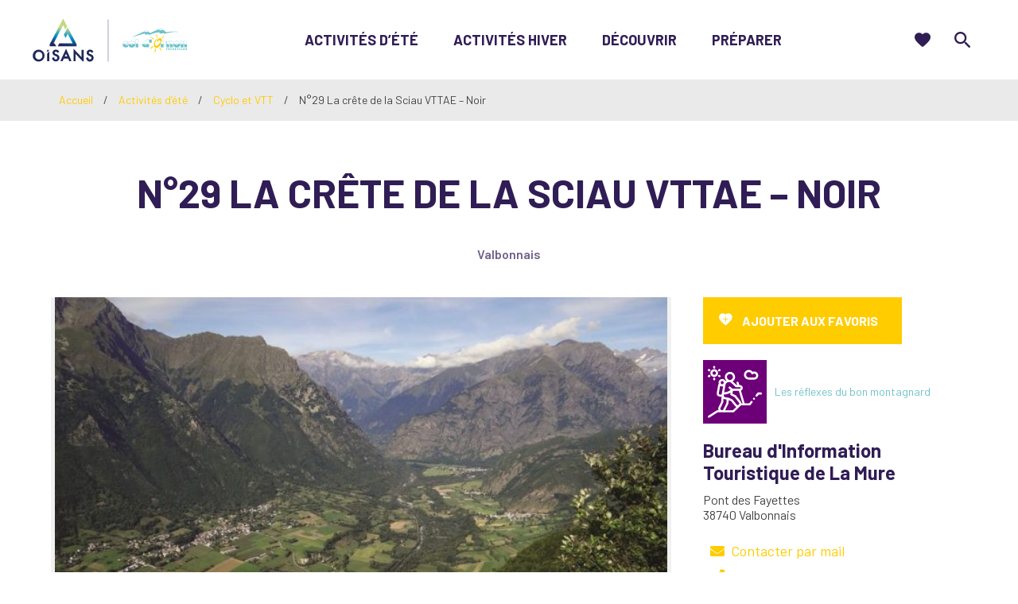

--- FILE ---
content_type: text/html; charset=UTF-8
request_url: https://www.col-dornon.com/equipement/n29-la-crete-de-la-sciau-vttae-noir/
body_size: 13500
content:
<!doctype html><html lang="fr-FR" class="no-js"><head> <meta charset="UTF-8"> <title>N°29 La crête de la Sciau VTTAE - Noir - Col d&#039;Ornon</title> <meta http-equiv="X-UA-Compatible" content="IE=edge,chrome=1"> <meta name="viewport" content="width=device-width, initial-scale=1.0, minimum-scale=1.0, maximum-scale=5.0, user-scalable=yes"> <link rel="apple-touch-icon" sizes="76x76" href="https://www.col-dornon.com/wp-content/themes/colornon/assets/dist/images/favicons/apple-touch-icon.png"> <link rel="icon" type="image/png" sizes="32x32" href="https://www.col-dornon.com/wp-content/themes/colornon/assets/dist/images/favicons/favicon-32x32.png"> <link rel="icon" type="image/png" sizes="16x16" href="https://www.col-dornon.com/wp-content/themes/colornon/assets/dist/images/favicons/favicon-16x16.png"> <link rel="manifest" href="https://www.col-dornon.com/wp-content/themes/colornon/assets/dist/images/favicons/site.webmanifest"> <link rel="mask-icon" href="https://www.col-dornon.com/wp-content/themes/colornon/assets/dist/images/favicons/safari-pinned-tab.svg" color="#5bbad5"> <meta name="msapplication-TileColor" content="#da532c"> <meta name="theme-color" content="#ffffff"> <link href="//www.google-analytics.com" rel="dns-prefetch"> <link href="//www.gstatic.com" rel="dns-prefetch"> <link href="//gadget.open-system.fr" rel="dns-prefetch"> <link href="//reservation.auris-en-oisans.fr" rel="dns-prefetch"> <link href="https://cdn.maptiler.com/maptiler-sdk-js/v1.1.1/maptiler-sdk.css" rel="stylesheet"/> <script src="https://cdn.maptiler.com/maptiler-sdk-js/v1.1.1/maptiler-sdk.umd.min.js"></script> <link rel="manifest" href="/superpwa-manifest-1.json"><meta name="theme-color" content="#D5E0EB"><meta name="robots" content="max-snippet:-1, max-image-preview:large, max-video-preview:-1"/><link rel="canonical" href="https://www.col-dornon.com/equipement/n29-la-crete-de-la-sciau-vttae-noir/"/><meta property="og:locale" content="fr_FR"/><meta property="og:type" content="article"/><meta property="og:title" content="N°29 La crête de la Sciau VTTAE - Noir - Col d&#039;Ornon"/><meta property="og:url" content="https://www.col-dornon.com/equipement/n29-la-crete-de-la-sciau-vttae-noir/"/><meta property="og:site_name" content="Col d&#039;Ornon"/><meta property="og:image" content="https://www.col-dornon.com/wp-content/uploads/wpetourisme/13402524-diaporama.jpg"/><meta property="og:image:secure_url" content="https://www.col-dornon.com/wp-content/uploads/wpetourisme/13402524-diaporama.jpg"/><meta name="twitter:card" content="summary_large_image"/><meta name="twitter:title" content="N°29 La crête de la Sciau VTTAE - Noir - Col d&#039;Ornon"/><link rel='dns-prefetch' href='//d3js.org'/><link rel='dns-prefetch' href='//www.google.com'/><link rel='dns-prefetch' href='//s.w.org'/> <script type="text/javascript"> window._wpemojiSettings = {"baseUrl":"https:\/\/s.w.org\/images\/core\/emoji\/12.0.0-1\/72x72\/","ext":".png","svgUrl":"https:\/\/s.w.org\/images\/core\/emoji\/12.0.0-1\/svg\/","svgExt":".svg","source":{"concatemoji":"https:\/\/www.col-dornon.com\/wp-includes\/js\/wp-emoji-release.min.js"}}; !function(e,a,t){var n,r,o,i=a.createElement("canvas"),p=i.getContext&&i.getContext("2d");function s(e,t){var a=String.fromCharCode;p.clearRect(0,0,i.width,i.height),p.fillText(a.apply(this,e),0,0);e=i.toDataURL();return p.clearRect(0,0,i.width,i.height),p.fillText(a.apply(this,t),0,0),e===i.toDataURL()}function c(e){var t=a.createElement("script");t.src=e,t.defer=t.type="text/javascript",a.getElementsByTagName("head")[0].appendChild(t)}for(o=Array("flag","emoji"),t.supports={everything:!0,everythingExceptFlag:!0},r=0;r<o.length;r++)t.supports[o[r]]=function(e){if(!p||!p.fillText)return!1;switch(p.textBaseline="top",p.font="600 32px Arial",e){case"flag":return s([127987,65039,8205,9895,65039],[127987,65039,8203,9895,65039])?!1:!s([55356,56826,55356,56819],[55356,56826,8203,55356,56819])&&!s([55356,57332,56128,56423,56128,56418,56128,56421,56128,56430,56128,56423,56128,56447],[55356,57332,8203,56128,56423,8203,56128,56418,8203,56128,56421,8203,56128,56430,8203,56128,56423,8203,56128,56447]);case"emoji":return!s([55357,56424,55356,57342,8205,55358,56605,8205,55357,56424,55356,57340],[55357,56424,55356,57342,8203,55358,56605,8203,55357,56424,55356,57340])}return!1}(o[r]),t.supports.everything=t.supports.everything&&t.supports[o[r]],"flag"!==o[r]&&(t.supports.everythingExceptFlag=t.supports.everythingExceptFlag&&t.supports[o[r]]);t.supports.everythingExceptFlag=t.supports.everythingExceptFlag&&!t.supports.flag,t.DOMReady=!1,t.readyCallback=function(){t.DOMReady=!0},t.supports.everything||(n=function(){t.readyCallback()},a.addEventListener?(a.addEventListener("DOMContentLoaded",n,!1),e.addEventListener("load",n,!1)):(e.attachEvent("onload",n),a.attachEvent("onreadystatechange",function(){"complete"===a.readyState&&t.readyCallback()})),(n=t.source||{}).concatemoji?c(n.concatemoji):n.wpemoji&&n.twemoji&&(c(n.twemoji),c(n.wpemoji)))}(window,document,window._wpemojiSettings); </script> <style type="text/css">img.wp-smiley,img.emoji { display: inline !important; border: none !important; box-shadow: none !important; height: 1em !important; width: 1em !important; margin: 0 .07em !important; vertical-align: -0.1em !important; background: none !important; padding: 0 !important;}</style> <link rel='stylesheet' id='wp-etourisme-css' href='https://www.col-dornon.com/wp-content/plugins/wp-etourisme/public/css/wp-etourisme-public.min.css' type='text/css' media='all'/><link rel='stylesheet' id='wp-block-library-css' href='https://www.col-dornon.com/wp-includes/css/dist/block-library/style.min.css' type='text/css' media='all'/><link rel='stylesheet' id='contact-form-7-css' href='https://www.col-dornon.com/wp-content/plugins/contact-form-7/includes/css/styles.css' type='text/css' media='all'/><link rel='stylesheet' id='site-css' href='https://www.col-dornon.com/wp-content/themes/colornon/assets/dist/css/site.min.css' type='text/css' media='all'/><link rel='stylesheet' id='site-tourism-css' href='https://www.col-dornon.com/wp-content/themes/colornon/assets/dist/css/site-tourism.min.css' type='text/css' media='all'/><link rel='preload' href='https://code.jquery.com/jquery-3.4.1.min.js' as='script'/><script type='text/javascript' src='https://code.jquery.com/jquery-3.4.1.min.js'></script><link rel='preload' href='https://code.jquery.com/jquery-migrate-3.0.1.min.js' as='script'/><script type='text/javascript' src='https://code.jquery.com/jquery-migrate-3.0.1.min.js'></script><link rel='preload' href='https://www.col-dornon.com/wp-content/plugins/wp-etourisme/public/js/wp-etourisme-map-adapter.min.js' as='script'/><script type='text/javascript' defer src='https://www.col-dornon.com/wp-content/plugins/wp-etourisme/public/js/wp-etourisme-map-adapter.min.js'></script><script type='text/javascript'>/* <![CDATA[ */var wpetMaps = {"url_public":"https:\/\/www.col-dornon.com\/wp-content\/plugins\/wp-etourisme\/public\/","ajax_param":{"ajax":"https:\/\/www.col-dornon.com\/wp-json\/irisit\/post_type\/equipement","filter":{"include":[8364]},"order":{"commune":"ASC"}},"ajax_path":"https:\/\/www.col-dornon.com\/wp-json\/irismap\/profile","iti_path":"https:\/\/www.col-dornon.com\/wp-json\/irismap\/route","maps":{"google-maps":{"google_map_key":"AIzaSyD-ET7N-fNSDKJznEqZoHFaSZk_iY7Zb54","map_option":{"zoom":"14","scrollwheel":"","fullscreenControl":"1"},"cluster":{"gridSize":"70","maxZoom":"15","styles":[{"url":"https:\/\/www.col-dornon.com\/wp-content\/themes\/auris\/colornon\/assets\/dist\/images\/markers\/cluster.svg","width":40,"height":40,"textColor":"#FFFFFF"},{"url":"https:\/\/www.col-dornon.com\/wp-content\/themes\/auris\/colornon\/assets\/dist\/images\/markers\/cluster.svg","width":40,"height":40,"textColor":"#FFFFFF"},{"url":"https:\/\/www.col-dornon.com\/wp-content\/themes\/auris\/colornon\/assets\/dist\/images\/markers\/cluster.svg","width":40,"height":40,"textColor":"#FFFFFF"}]},"infowindow":{"maxWidth":"240","alignBottom":"1","closeBoxURL":"https:\/\/www.col-dornon.com\/wp-content\/themes\/auris\/colornon\/assets\/dist\/images\/markers\/close.svg","disableAutoPan":"","pixelOffset":{"height":0,"width":-115}}},"google-maps-ign":{"google_map_key":"AIzaSyCnzzpg8b9BmIJkB894nskYd_TE0wuRUC8","map_option":{"zoom":"14","scrollwheel":""},"cluster":{"gridSize":"70","maxZoom":"15","styles":[{"url":"https:\/\/www.col-dornon.com\/wp-content\/themes\/auris\/colornon\/assets\/dist\/images\/markers\/cluster.svg","width":40,"height":40,"textColor":"#FFFFFF"},{"url":"https:\/\/www.col-dornon.com\/wp-content\/themes\/auris\/colornon\/assets\/dist\/images\/markers\/cluster.svg","width":40,"height":40,"textColor":"#FFFFFF"},{"url":"https:\/\/www.col-dornon.com\/wp-content\/themes\/auris\/colornon\/assets\/dist\/images\/markers\/cluster.svg","width":40,"height":40,"textColor":"#FFFFFF"}]},"infowindow":{"maxWidth":"240","alignBottom":"1","closeBoxURL":"https:\/\/www.col-dornon.com\/wp-content\/themes\/auris\/colornon\/assets\/dist\/images\/markers\/close.svg","disableAutoPan":"","pixelOffset":{"height":0,"width":-115}},"ignapikey":"k6f66nlhxl2pa3cvvwi35kox","layer":"GEOGRAPHICALGRIDSYSTEMS.MAPS","tilesoptions":{"name":"Cartes IGN"}},"leaflet":{"map_option":{"scrollWheelZoom":""},"markeroption":{"iconSize":[30,30]},"tilesurl":"https:\/\/{s}.tile.openstreetmap.org\/{z}\/{x}\/{y}.png"},"leaflet-ign":{"map_option":{"scrollWheelZoom":""},"markeroption":{"iconSize":[30,30]},"ignapikey":"k6f66nlhxl2pa3cvvwi35kox","layer":"GEOGRAPHICALGRIDSYSTEMS.MAPS","tilesoptions":{"name":"Cartes IGN"}}},"selected":"Array","lightpick":"DD\/MM\/YYYY","locale":"fr","options":{"marker":"https:\/\/www.col-dornon.com\/wp-content\/themes\/colornon\/assets\/dist\/images\/markers\/marker.svg","markerhover":"https:\/\/www.col-dornon.com\/wp-content\/themes\/colornon\/assets\/dist\/images\/markers\/marker-hover.svg","latitude":"45.055306","longitude":"6.031246","zoom":"12"}};/* ]]> */</script><link rel='preload' href='https://www.col-dornon.com/wp-content/plugins/wp-etourisme/public/js/wp-etourisme-maps.min.js' as='script'/><script type='text/javascript' defer src='https://www.col-dornon.com/wp-content/plugins/wp-etourisme/public/js/wp-etourisme-maps.min.js'></script><link rel='preload' href='https://d3js.org/d3.v5.min.js' as='script'/><script type='text/javascript' defer src='https://d3js.org/d3.v5.min.js'></script><script type='text/javascript'>/* <![CDATA[ */var add_bookmark_object = {"iris_bookmarks":"https:\/\/www.col-dornon.com\/wp-json\/iris-bookmarks\/","object_added_to_list":"Cette fiche a \u00e9t\u00e9 ajout\u00e9e \u00e0 votre liste de favoris.","new_list_created":"Ce favori a bien \u00e9t\u00e9 ajout\u00e9 \u00e0 la nouvelle liste.","list_name_empty":"Le champ du nom de la liste est vide, vous devez saisir un nom pour pouvoir la cr\u00e9er.","loading":"Chargement..."};/* ]]> */</script><script type='text/javascript' defer src='https://www.col-dornon.com/wp-content/plugins/iris-bookmarks/shared/js/iris-bookmarks-shared-add-bookmark.js'></script><script type='text/javascript'>/* <![CDATA[ */var wpet_marketplace_param = {"ajax_url":"https:\/\/www.col-dornon.com\/wp-admin\/admin-ajax.php","format":"dd\/mm\/yyyy","lightpick":"DD\/MM\/YYYY","locale":"fr","messages":{"date":"Le champ Date d'arriv\u00e9e est obligatoire","enddate":"Le champ Date de d\u00e9part est obligatoire","duration":"Le champ Dur\u00e9e est obligatoire","adult":"Le champ Nombre d'adultes est obligatoire"}};/* ]]> */</script><script type='text/javascript' defer src='https://www.col-dornon.com/wp-content/plugins/wp-etourisme-marketplace/shared/js/wp-etourisme-marketplace-shared.min.js'></script><link rel='https://api.w.org/' href='https://www.col-dornon.com/wp-json/'/><link rel='shortlink' href='https://www.col-dornon.com/?p=8364'/><link rel="alternate" type="application/json+oembed" href="https://www.col-dornon.com/wp-json/oembed/1.0/embed?url=https%3A%2F%2Fwww.col-dornon.com%2Fequipement%2Fn29-la-crete-de-la-sciau-vttae-noir%2F"/><link rel="alternate" type="text/xml+oembed" href="https://www.col-dornon.com/wp-json/oembed/1.0/embed?url=https%3A%2F%2Fwww.col-dornon.com%2Fequipement%2Fn29-la-crete-de-la-sciau-vttae-noir%2F&#038;format=xml"/> <script type="application/ld+json"> { "@context": "http://schema.org", "@type": "BreadcrumbList", "itemListElement": [{"@type":"ListItem","position":1,"item":{"@type":"WebPage","@id":"https:\/\/www.col-dornon.com","url":"https:\/\/www.col-dornon.com","name":"Accueil"}},{"@type":"ListItem","position":2,"item":{"@type":"WebPage","@id":"https:\/\/www.col-dornon.com\/activites-ete\/","url":"https:\/\/www.col-dornon.com\/activites-ete\/","name":"Activit\u00e9s d&rsquo;\u00e9t\u00e9"}},{"@type":"ListItem","position":3,"item":{"@type":"WebPage","@id":"https:\/\/www.col-dornon.com\/activites-ete\/cyclo-et-vtt\/","url":"https:\/\/www.col-dornon.com\/activites-ete\/cyclo-et-vtt\/","name":"Cyclo et VTT"}},{"@type":"ListItem","position":4,"item":{"@type":"WebPage","@id":"https:\/\/www.col-dornon.com\/equipement\/n29-la-crete-de-la-sciau-vttae-noir\/","url":"https:\/\/www.col-dornon.com\/equipement\/n29-la-crete-de-la-sciau-vttae-noir\/","name":"N\u00b029 La cr\u00eate de la Sciau VTTAE &#8211; Noir"}}] }</script> <style type="text/css"> /* Header */.bannerThumbnail:before { width: 640px;}/* Zone de contenu */.section { margin-bottom: 110px; margin-top: 40px;}article p { line-height: 3rem;}h2:first-child,h3:first-child,h4:first-child { margin-top: 0 !important;}article .wp-block-media-text__content p:last-child { margin-bottom: 0;}h3, h4 { margin-bottom: 15px;}h4 { margin-top: 30px; margin-bottom: 15px;}.hentry ol,.hentry ul:not(.wp-block-gallery),.noJustify { text-align: initial;}.required { font-size: 12px; line-height: 1.5em;}.mentionRGPD { font-size: 12px; line-height: 1.5em; margin-top: 50px;}.noMargin { margin: 0 0 !important;}.miniMargin { margin: 20px 0 !important;}.noMarginTop { margin-top: 0 !important;}.noMarginBottom { margin-bottom: 0 !important;}.noMarginTopBottom { margin-top: 0px !important; margin-bottom: 0px !important;}.miniMarginTopBottom { margin-top: 30px !important; margin-bottom: 20px !important;}.noPaddingRight { padding-right: 0px !important;}.imgBorder > figure img,.imgBorderAlone { border: 1px solid #e8e8e8;}.is-vertically-aligned-top>figure>img { margin-top: 6px;}iframe { max-width: 100%; border: none;}.wp-block-quote { padding-right: 100px;}.has-large-font-size { font-size: 29px; line-height: normal;}.mentionPresse { font-style: italic; font-size: 12px; line-height: 20px;}.mentionDefaut { font-style: italic; font-size: 12px; line-height: 20px;}.mentionAttentionSmall { font-style: italic; font-size: 12px; line-height: 20px; color: red;}.ouvert { color: green; font-weight: 800; font-variant: small-caps;}.ferme { color: red; font-weight: 800; font-variant: small-caps;}.level { font-weight: 800; font-variant: small-caps;}.green { color: green;}.blue { color: blue;}.red { color: red;}.black { color: black;}.eventPast > img,.eventPast > a img,.eventPast > figure img { filter: grayscale(100%); -webkit-filter: grayscale(100%); opacity: 0.8;}/* Catégories séjours */.topbarCategories .tagList { text-align: left;}/* Bloc galerie d&rsquo;images */.hentry ul:not(.wp-block-gallery) { margin: 0;}.mentionPhotos figcaption { font-style: italic; font-size: 12px; margin-left: 20px;}.wp-block-gallery .blocks-gallery-image .copyright,.wp-block-gallery .blocks-gallery-item .copyright { padding: 30px 5px 5px 5px !important; font-size: 1rem !important;}/* Ancres sidebar */.anchorList .anchorItem { margin-bottom: 5px;}/* Blocs sidebar */.blocLinkDefaut { color: #fff; text-decoration: underline;}.blocSidebarContentExcerpt ul { margin-left: 20px;}ul.blocContact { margin: 0; list-style: none; text-align: left;}ul.blocContact li { font-weight: 600; margin-bottom: 10px;}ul.blocContact li a { font-size: 1.5rem;}ul.blocContact li span.libele { line-height: 1; margin: 20px 0 5px 0; font-weight: 800; display: block; font-variant-caps: all-petite-caps;}ul.blocContact li i { padding-right: 10px;}.blocSidebarContentTitle { -webkit-hyphens: none; -moz-hyphens: none; -ms-hyphens: none; hyphens: none;}.blocLabelsTourisme { margin-top: 20px; text-align: center;}/* Slider Home page*/.strateSlider .sliderItemContentTitle,.strateSlider .sliderItemContentSubtitle { margin-bottom: 5px;}.strateSlider .sliderItemContentButton { margin-top: 10px;}.homeEngine { padding-right: 25px;}.homeEngineItem:hover { opacity: 0.6;}.homeEngineTitle { font-size: 5rem;}.homeEngineItem span { color: #fff;}/* Blocs Menu */.blocMenu { height: 200px; margin-bottom: 20px; border: 1px white solid;}.menuOisans { width: 100%; padding: 20px; text-align: center; margin-bottom: 20px;}.menuOisans p.oisanstxt { color: white; text-align: left; font-size: 12px; line-height: 1.3em; border-top: 0.01em solid white; margin-top: 10px; padding-top: 10px;}.menuOisans p a { color: white; text-decoration: underline; font-weight: bold;}.menuOisans a:hover,.menuOisans p.oisanstxt a:hover { color: white; opacity:50%;}/* Footer */.footerOisans { width: 100%; margin-bottom: 20px;}.footerOisans p.oisanstxt { text-align: left;}.footerOisans p a { color: white; text-transform: uppercase; text-decoration: underline; font-weight: bold;}.footerOisans a:hover,.footerOisans p.oisanstxt a:hover { color: white; opacity:50%;}.tripadvisor { margin-top: 20px;}.googlemybusiness { color: #fff;}.googlemybusiness:hover { color: #B4D661;}p.footerAvis { color: white; font-weight: bold; margin-top: 20px; text-decoration: underline; text-transform: uppercase;}ul.footerAvis { margin: 5px 0 0 0; list-style: none; text-align: left;}ul.footerAvis li,p.footerQualite { font-weight: 600; margin-bottom: 10px;}ul.footerAvis li i,p.footerQualite i { padding-right: 10px;}ul.footerAvis li a,p.footerQualite a { color: #fff;}ul.footerAvis li a:hover,p.footerQualite a:hover { color: #fff; text-decoration: underline;}/* After footer */.post-edit-link,.backToTop { z-index: 10;}/* Responsive */@media screen and (max-width: 959px){ .wp-block-quote { padding-right: inherit; } .homeEngineTitle { font-size: 2.5rem; }}@media screen and (max-width: 739px){ .is-stacked-on-mobile .noMarginTop { margin-top: 30px !important; } .has-media-on-the-right.is-stacked-on-mobile .noMarginTop { margin-top: 0px !important; } hr { margin: 40px 0px 0px 0px; } .wp-block-media-text h2:first-child, .wp-block-media-text h3:first-child, .wp-block-media-text h4:first-child { margin-top: 30px !important; } .footerOisans p.oisanstxt { text-align: center; } ul.footerAvis { text-align: center; }} </style> </head><body class="equipement-template-default single single-equipement postid-8364"><div class="overlay"></div><div class="wrapper"> <header class="header" role="banner"> <div class="navbar"> <p class="logo"> <a class="logoItem" href="https://www.col-dornon.com"> <img data-src="https://www.col-dornon.com/wp-content/themes/colornon/assets/dist/images/logo.svg" alt="Col d&#039;Ornon"> <span class="sr-only">Col d&#039;Ornon</span> </a> </p> <nav class="mainNav" role="navigation"> <ul class="menu"> <li class="menuItem menuItem--hasChildren"> <a href="https://www.col-dornon.com/activites-ete/"> Activités d&rsquo;été </a> <div class="subMenu"> <ul class="subMenuCol"> <li class="menuItem"> <a href="https://www.col-dornon.com/activites-ete/reservez-vos-activites-et-sejours-ete/"> Réservez vos activités et séjours d&rsquo;été </a> </li> <li class="menuItem"> <a href="https://www.col-dornon.com/activites-ete/agenda-de-lete-2/"> Agenda de l&rsquo;été </a> </li> <li class="menuItem"> <a href="https://www.col-dornon.com/activites-ete/plan-deau-de-valbonnais/"> Baignade à Valbonnais </a> </li> <li class="menuItem"> <a href="https://www.col-dornon.com/activites-ete/forme-bien-etre/"> Forme &amp; Bien être </a> </li> </ul> <ul class="subMenuCol"> <li class="menuItem"> <a href="https://www.col-dornon.com/activites-ete/randonnees-et-promenades/"> Randonnées et promenades </a> </li> <li class="menuItem"> <a href="https://www.col-dornon.com/activites-ete/escalade/"> Escalade </a> </li> <li class="menuItem"> <a href="https://www.col-dornon.com/activites-ete/cyclo-et-vtt/"> Cyclo et VTT </a> </li> <li class="menuItem"> <a href="https://www.col-dornon.com/activites-ete/trail/"> Trail </a> </li> </ul> <ul class="subMenuCol"> <li class="menuItem"> <a href="https://www.col-dornon.com/?page_id=96"> Parcours d&rsquo;orientation estival </a> </li> <li class="menuItem"> <a href="https://www.col-dornon.com/activites-ete/plus-dactivites/"> Plus d&rsquo;activités ? </a> </li> <li class="menuItem"> <a href="https://www.col-dornon.com/activites-ete/super-il-pleut/"> Super, il pleut ! </a> </li> </ul> </div> </li> <li class="menuItem menuItem--hasChildren"> <a href="https://www.col-dornon.com/activites-hiver/"> Activités hiver </a> <div class="subMenu"> <ul class="subMenuCol"> <li class="menuItem"> <a href="https://www.col-dornon.com/activites-hiver/agenda-de-lhiver/"> Agenda de l&rsquo;hiver </a> </li> <li class="menuItem"> <a href="https://www.col-dornon.com/activites-hiver/forme-et-bien-etre/"> Forme et bien être </a> </li> <li class="menuItem"> <a href="https://www.col-dornon.com/activites-hiver/raquettes/"> Raquettes </a> </li> </ul> <ul class="subMenuCol"> <li class="menuItem"> <a href="https://www.col-dornon.com/activites-hiver/ski-et-snowboard/"> Ski et snowboard </a> </li> <li class="menuItem"> <a href="https://www.col-dornon.com/activites-hiver/ski-nordique/"> Ski nordique </a> </li> <li class="menuItem"> <a href="https://www.col-dornon.com/activites-hiver/ski-de-randonnee/"> Ski de randonnée </a> </li> <li class="menuItem"> <a href="https://www.col-dornon.com/activites-hiver/luge/"> Luge </a> </li> </ul> <ul class="subMenuCol"> <li class="menuItem"> <a href="https://www.col-dornon.com/activites-hiver/parcours-dorientation-hivernal/"> Parcours d&rsquo;orientation hivernal </a> </li> <li class="menuItem"> <a href="https://www.col-dornon.com/activites-hiver/cascades-de-glace/"> Cascades de glace </a> </li> <li class="menuItem"> <a href="https://www.col-dornon.com/activites-hiver/sapristi-il-ny-a-pas-de-neige/"> Sapristi&#8230; Il n&rsquo;y a pas de neige ! </a> </li> </ul> </div> </li> <li class="menuItem menuItem--hasChildren"> <a href="https://www.col-dornon.com/decouvrir/"> Découvrir </a> <div class="subMenu"> <ul class="subMenuCol"> <li class="menuItem"> <a href="https://www.col-dornon.com/decouvrir/la-station-de-ski-du-col-dornon/"> La station de ski du col d&rsquo;Ornon </a> </li> <li class="menuItem"> <a href="https://www.col-dornon.com/decouvrir/ornon-et-ses-hameaux/"> Ornon et ses hameaux </a> </li> <li class="menuItem"> <a href="https://www.col-dornon.com/decouvrir/chanteperier-et-ses-hameaux/"> Chantepérier et ses hameaux </a> </li> </ul> <ul class="subMenuCol"> <li class="menuItem"> <a href="https://www.col-dornon.com/decouvrir/la-faille-du-col-dornon/"> La faille du Col d&rsquo;Ornon </a> </li> <li class="menuItem"> <a href="https://www.col-dornon.com/decouvrir/massif-du-taillefer/"> Massif du Taillefer </a> </li> </ul> <ul class="subMenuCol"> <li class="menuItem"> <a href="https://www.col-dornon.com/decouvrir/le-parc-national-des-ecrins/"> Le Parc National des Ecrins </a> </li> <li class="menuItem"> <a href="https://www.col-dornon.com/decouvrir/le-site-natura-2000-du-massif-du-taillefer/"> site Natura 2000 du Col d&rsquo;Ornon </a> </li> </ul> </div> </li> <li class="menuItem menuItem--hasChildren"> <a href="https://www.col-dornon.com/preparer/"> Préparer </a> <div class="subMenu"> <ul class="subMenuCol"> <li class="menuItem"> <a href="https://www.col-dornon.com/preparer/louer-la-station/"> Louez la station ! </a> </li> <li class="menuItem"> <a href="https://www.col-dornon.com/preparer/etat-des-pistes/"> État des pistes </a> </li> <li class="menuItem"> <a href="https://www.col-dornon.com/preparer/forfaits-et-redevances-de-ski/"> Forfaits et redevances de ski </a> </li> <li class="menuItem"> <a href="https://www.col-dornon.com/preparer/meteo/"> Météo </a> </li> <li class="menuItem"> <a href="https://www.col-dornon.com/preparer/les-webcams-du-col-dornon/"> Les webcams du Col d&rsquo;Ornon </a> </li> </ul> <ul class="subMenuCol"> <li class="menuItem"> <a href="https://www.col-dornon.com/preparer/hebergements-au-col-dornon/"> hébergements au Col d&rsquo;Ornon </a> </li> <li class="menuItem"> <a href="https://www.col-dornon.com/preparer/restauration/"> Restaurants </a> </li> <li class="menuItem"> <a href="https://www.col-dornon.com/preparer/accompagnateurs-en-montagne/"> Accompagnateurs et guides en montagne </a> </li> <li class="menuItem"> <a href="https://www.col-dornon.com/preparer/annuaire/"> Annuaire </a> </li> </ul> <ul class="subMenuCol"> <li class="menuItem"> <a href="https://www.col-dornon.com/preparer/venir-au-col-dornon/"> Venir au Col d&rsquo;Ornon </a> </li> <li class="menuItem"> <a href="https://www.col-dornon.com/preparer/brochures-touristiques/"> Brochures touristiques </a> </li> <li class="menuItem"> <a href="https://www.col-dornon.com/preparer/contact-newsletter/"> Contact </a> </li> </ul> <ul class="subMenuCol subMenuCol--html"> <div class="menuOisans" style="background-color: #fc0;"><p><img src="https://www.col-dornon.com/wp-content/themes/colornon/assets/dist/images/logo-big-oisans.svg" width="90%"></p><p class="oisanstxt">Les sites <a href="https://www.oisans.com/" target="_blank" rel="noreferrer noopener">oisans.com</a> et <a href="https://www.matheysine-tourisme.com/fr/" target="_blank" rel="noreferrer noopener">matheysine-tourisme.com</a> vous fourniront toutes les infos touristiques dont vous aurez besoin pour préparer votre séjour.</p></div> </ul> </div> </li> <li class="menuItem menuItem--lang menuItemMobile"> <ul class="langMobileList"> </ul> </li> </ul> </nav> <div class="tools"> <div id="widget-panier" data-wpet-widget="opensystem-cart"></div> <li class="toolsItem toolsItem--bookmark"> <a href="https://www.col-dornon.com/favoris/"> <span class="sr-only">Favoris</span> <span class="bookmarksCount" ></span> </a></li> <li class="toolsItem toolsItem--search"> <a href="##" class="js-wpSearchLayoutOpen" data-toggle="tooltip" data-placement="bottom" title="Rechercher"> <span class="sr-only">Je recherche</span> </a> </li> <li class="toolsItem toolsItem--burger"> <button class="burger" id="burger"> <span class="sr-only">Menu</span> <span class="burgerBar--1"></span> <span class="burgerBar--2"></span> <span class="burgerBar--3"></span> </button> </li></div> </div> </header> <div class="breadcrumbsWrapper"> <div class="breadcrumbs container"> <span> <span> <a href="https://www.col-dornon.com">Accueil</a> / <span> <a href="https://www.col-dornon.com/activites-ete/"> Activités d&rsquo;été </a> / <a href="https://www.col-dornon.com/activites-ete/cyclo-et-vtt/"> Cyclo et VTT </a> / <span class="breadcrumb_last">N°29 La crête de la Sciau VTTAE &#8211; Noir</span> </span> </span> </span> </div></div> <main id="main" role="main" > <div class="container"> <div class="wpetTitle js-wpetTitle container"> <div class="wpetTitleContainer"> <h1 class="entryTitle" itemprop="name">N°29 La crête de la Sciau VTTAE &#8211; Noir</h1> <p class="wpetTitleMeta"> <span class="entryMeta entryMeta--big entryMeta--location"> Valbonnais </span> </p> </div></div> <section class="section section--wpetDetail" id="primary"> <article class="wpetSection "> <div class="wpetSectionContainer"> <div class="wpetGallery js-wpetGallery"> <div class="wpetGalleryItem"> <a data-fancybox="fancybox" href="https://www.col-dornon.com/wp-content/uploads/wpetourisme/13402524-diaporama.jpg" title="la crête de la sciau"> <img src="https://www.col-dornon.com/wp-content/uploads/wpetourisme/13402524-diaporama-680x453.jpg" alt="la crête de la sciau" itemprop="image" data-caption="la crête de la sciau ©matheysine tourisme"> </a> <p class="wpetGalleryItemCaption"> la crête de la sciau ©matheysine tourisme </p> </div> </div> <div class="wpetSectionAside js-wpetSectionAside" id="wpetSectionAside"> <div class="wpetNavigation anchorList js-wpetNavigation"> <ul> <li class="anchorItem description "> <a href="#description" class="js-scroll">À propos</a> </li> <li class="anchorItem en-bref "> <a href="#en-bref" class="js-scroll">En bref</a> </li> <li class="anchorItem equipement "> <a href="#equipement" class="js-scroll">Équipements</a> </li> <li class="anchorItem services "> <a href="#services" class="js-scroll">Services</a> </li> <li class="anchorItem itineraire "> <a href="#itineraire" class="js-scroll">Plan et tracé GPX</a> </li> <li class="anchorItem multimedia "> <a href="#multimedia" class="js-scroll">À télécharger</a> </li> <li class="anchorItem prestation "> <a href="#prestation" class="js-scroll">Prestations</a> </li> <li class="anchorItem ouverture "> <a href="#ouverture" class="js-scroll">Ouverture</a> </li> <li class="anchorItem tarifs "> <a href="#tarifs" class="js-scroll">Tarifs</a> </li> </ul></div> <div class="wpetPagination"> <p class="wpetPaginationItem wpetPaginationItem--prev" data-placement="bottom" data-original-title="Offre précédente" data-toggle="tooltip"> <a href="https://www.col-dornon.com/equipement/n28-le-tour-de-roussillon-valbonnais-vttae-noir/" rel="prev"></a> </p> <p class="wpetPaginationItem wpetPaginationItem--list" data-placement="bottom" data-original-title="Retour à la liste de résultats" data-toggle="tooltip"> <a href="https://www.col-dornon.com/activites-ete/cyclo-et-vtt/"> <span>Retour à la liste </span> </a> </p> <p class="wpetPaginationItem wpetPaginationItem--next" data-placement="bottom" data-original-title="Offre suivante" data-toggle="tooltip"> <a href="https://www.col-dornon.com/equipement/n34-la-boucle-de-laulnaie-vtt-bleu/" rel="next"></a> </p></div> </div> <div class="wpetSectionContent hentry"> <div class="wpetStrateDescription wpetStrate" id="short-description"> <p itemprop="description" class="wpetDescriptionItem wpetDescriptionItem--short"> Un circuit alliant le charme des parcours en sous-bois et la majesté au passage de la crête de la Sciau avec des vues incroyables sur le Valbonnais au nord, Beaumont et Dévoluy au sud. </p> </div> <div class="wpetStrateDescription wpetStrate " id="description"> <h2 class="wpetStrateTitle"> À propos : N°29 La crête de la Sciau VTTAE &#8211; Noir </h2> <div class="wpetDescription wpetStrateParts"> <p itemprop="description"> Astuce du local : dénivelé et superbe descente technique pour finir !<br/>Départ Pont des Fayettes Valbonnais.<br/>La descente est déconseillée par temps humide. </p> </div> </div> <div class="wpetStratePrestation wpetStrate" id="en-bref"> <h2 class="wpetStrateTitle"> En bref </h2> <div class="wpetExcerpt hentry js-wpetExcerpt"> <div class="wpetExcerptList"> <p class="wpetExcerptItem wpetExcerptItem--time"> 2 h 30 </p> <p class="wpetExcerptItem wpetExcerptItem--denivele"> D+ : 1090 m </p> <p class="wpetExcerptItem wpetExcerptItem--distance"> 27.1 km </p> <p class="wpetExcerptItem wpetExcerptItem--difficulte"> Niveau noir - Très difficile </p> </div> </div> </div> <div class="wpetStrateItineraire wpetStrate" id="itineraire"> <h2 class="wpetStrateTitle"> Plan et tracé GPX </h2> <div class="wpetStrateParts"> <div class="forLightBox mapItinerary"> <div class="forLightBoxHeader"> <h3 class="forLightBoxHeaderTitle">N°29 La crête de la Sciau VTTAE &#8211; Noir</h3> <p class="forLightBoxHeaderCommune entryMeta">Valbonnais</p> </div> <div class="map wpet-map-detail"></div><div data-wpet-graph-elevation="true" data-wpet-marker="https://www.col-dornon.com/wp-content/themes/colornon/assets/dist/images/markers/marker-hover.svg"></div> <a class="GtmButtonCalculItinerairePrestataire button" href="https://maps.google.fr/?saddr=&daddr=44.897971,5.924608" target="_blank"> S'y rendre </a> <span class="fullscreenTrigger js-fullscreenTrigger "></span> </div> </div> </div> <div class="wpetStrateAccessibilite wpetStrate close" id="equipement"> <h2 class="wpetStrateTitle"> Équipements </h2> <div class="wpetStrateParts"> <ul class="wpetTags"> <li> Parking à proximité </li> </ul> </div> </div> <div class="wpetStratePrestation wpetStrate close" id="services"> <h2 class="wpetStrateTitle"> Services </h2> <div class="wpetStrateParts"> <ul class="wpetTags"> <li> Animaux acceptés </li> </ul> </div> </div> <div class="wpetStratePrestation wpetStrate" id="prestation"> <h2 class="wpetStrateTitle"> Prestations </h2> <div class="wpetStrateParts"> <h3 class="wpetStratePartsTitle">Activités</h3> <ul> <li> Durée séance : 150 minutes </li> </ul> </div> <div class="wpetStrateParts"> <h3 class="wpetStratePartsTitle">Visites</h3> <ul> <li> Durée moyenne de la individuelle : 150 minutes </li> </ul> </div> </div> <div class="wpetStrateMultimedia wpetStrate multimedia close" id="multimedia"> <h2 class="wpetStrateTitle"> À télécharger </h2> <ul> <li> <a type="application/octet-stream" href="https://www.col-dornon.com/wp-content/themes/auris/includes/download-file.php?file=https://static.apidae-tourisme.com/filestore/objets-touristiques/plans/78/212/13489230/29_Crte_de_la_Sciau_NOIR.gpx" class="button" data-wpet-trace="https://static.apidae-tourisme.com/filestore/objets-touristiques/plans/78/212/13489230/29_Crte_de_la_Sciau_NOIR.gpx" data-wpet-trace-elevation="true" data-wpet-color="#0BB28E" data-wpet-color-hover="#EF4D64"> Tracé GPX - Crête de la Sciau </a> </li> </ul> </div> <div class="wpetStrateOuverture wpetStrate close" id="ouverture"> <h2 class="wpetStrateTitle"> Ouverture </h2> <div class="wpetStrateParts"> <p>Toute l'année.<br/><br/>Sous réserve de conditions météo favorables.</p> <span itemprop="openingHoursSpecification" itemscope itemtype="http://schema.org/OpeningHoursSpecification"><time itemprop="validFrom" datetime="2025-01-01"></time><time itemprop="validThrough" datetime="2025-12-31"></time><link itemprop="dayOfWeek" href="http://schema.org/Monday"/><link itemprop="dayOfWeek" href="http://schema.org/Tuesday"/><link itemprop="dayOfWeek" href="http://schema.org/Wednesday"/><link itemprop="dayOfWeek" href="http://schema.org/Thursday"/><link itemprop="dayOfWeek" href="http://schema.org/Friday"/><link itemprop="dayOfWeek" href="http://schema.org/Saturday"/><link itemprop="dayOfWeek" href="http://schema.org/Sunday"/></span> </div> </div> <div class="wpetStrateTarifs wpetStrate close" id="tarifs"> <h2 class="wpetStrateTitle"> Tarifs </h2> <div class="wpetStrateParts"> <p> Accès libre. </p> </div> </div> </div> </div> </article> <aside class="wpetAside" id="wpetAside"> <div class="add-bookmark-popup-container" data-post-id="8364"> <a data-add-bookmark-button class="add-bookmark-popup-container-button button" href="javascript:void(0)"> <span>Ajouter aux favoris</span> </a> <div class="iris-bookmarks-popup" style="display: none;" data-bookmark-list> <p class="iris-bookmarks-popup-close" data-bookmark-list-close> <span aria-hidden="true">×</span> </p> <div class="iris-bookmarks-popup-content" data-bookmark-content> <p class="iris-bookmarks-popup-content-title"> Ajouter à une liste de favoris </p> <div class="iris-bookmarks-popup-content-search" data-bookmark-search> <input type="text" placeholder="Rechercher" data-search-field> </div> <div class="iris-bookmarks-popup-content-new-list" data-bookmark-new-list> <p class="iris-bookmarks-popup-content-new-list-title button" data-new-list> Créer une nouvelle liste </p> <div class="iris-bookmarks-popup-content-new-list-form" data-new-list-form> <input type="text" class="iris-bookmarks-popup-content-new-list-form-input" placeholder="Créer une nouvelle liste" data-new-list-field> <button class="iris-bookmarks-popup-content-new-list-form-validate" data-new-list-validate>Ok</button> <div class="iris-bookmarks-popup-content-error hide" data-bookmark-error></div> </div> </div> <div class="iris-bookmarks-loader" data-bookmark-loader hidden> <span class="iris-bookmarks-spinner"></span> </div> </div></div><div data-message-notice class="bookmarks-message-notice" style="display: none;"> </div> </div> <div class="wpetLabelHighlight"> <div class="wpetLabelHighlightLinks"> <p class="wpetLabelHighlightItem--full"><a href="https://www.oisans.com/jaime-loisans/les-reflexes-du-bon-montagnard/" target="_blank"><img src="https://www.col-dornon.com/wp-content/themes/auris/assets/dist/images/labels/logo-reflexe-bon-montagnard.svg" alt="Les réflexes du bon montagnard" data-toggle="tooltip" data-placement="bottom" title="Les réflexes du bon montagnard"/>Les réflexes du bon montagnard</a></p> </div> </div> <div class="wpetAddress js-wpetAddress" > <p class="wpetAddressTitle" itemprop="name">Bureau d'Information Touristique de La Mure</p> <p itemprop="address" itemscope itemtype="http://schema.org/PostalAddress"> <span class="wpetAddressItem" itemprop="streetAddress">Pont des Fayettes</span> <span class="wpetAddressItem--location"><span itemprop="postalCode">38740</span> <span itemprop="addressLocality">Valbonnais</span></span> </p></div><div class="wpetIconsContainer js-wpetIconsContainer"> <ul class="wpetIcons noLabel"> <li class="wpetIconsItem wpetIconsItem--mail"> <a href="javascript:void(0)" data-toggle="modal" data-target="#ownerMail"> Contacter par mail </a> </li> <li class="wpetIconsItem wpetIconsItem--phone"> <a class="GtmButtonContactTelephonePrestataire" itemprop="telephone" href="tel:+33476810571" data-original-title="+33 (0)4 76 81 05 71" rel="tooltip" data-placement="bottom" data-html="true"> Contacter par téléphone </a> </li> <li class="wpetIconsItem wpetIconsItem--website"> <a class="GtmButtonConsultationSiteWebPrestataire" href="https://www.matheysine-tourisme.com" itemprop="url" target="_blank"> Visiter le site internet </a> </li> </ul></div> <div class="wpetStrateOfferId" id="offerid"> <div class="wpetStrateOfferIdContainer"> <img src="https://www.col-dornon.com/wp-content/themes/auris/assets/dist/images/logo-apidae.svg" class="wpetStrateOfferIdLogo"/> <div class="wpetStrateOfferIdText"> <div class="wpetOfferId">Offre n°6166827</div> <div class="wpetOfferUpdateDate">Information mise à jour le 13/07/2025</div> <div class="wpetOfferOwner">Par Matheysine Tourisme</div> </div> </div> </div> </aside> </section> </div> </main> <div class="modal fade modalOwner" id="ownerMail" tabindex="-1" role="dialog"> <div class="modal-dialog" role="document"> <div class="modal-content"> <div class="modal-header"> <p class="modal-close"> <button type="button" data-dismiss="modal" aria-label="Close"></button> </p> <h4 class="modal-title">Contacter N°29 La crête de la Sciau VTTAE &#8211; Noir</h4> </div> <div class="modal-body"> <div role="form" class="wpcf7" id="wpcf7-f592-o1" lang="fr-FR" dir="ltr"><div class="screen-reader-response"></div><form action="/equipement/n29-la-crete-de-la-sciau-vttae-noir/#wpcf7-f592-o1" method="post" class="wpcf7-form GtmFormContactPrestataire" novalidate="novalidate"><div style="display: none;"><input type="hidden" name="_wpcf7" value="592"/><input type="hidden" name="_wpcf7_version" value="5.1.5"/><input type="hidden" name="_wpcf7_locale" value="fr_FR"/><input type="hidden" name="_wpcf7_unit_tag" value="wpcf7-f592-o1"/><input type="hidden" name="_wpcf7_container_post" value="0"/><input type="hidden" name="cf7_page_url" /><input type="hidden" name="cf7_page_title" /><input type="hidden" name="g-recaptcha-response" /></div><div class="form form--cf7"><div class="formGroup"><label>Nom<span class="required">*</span></label><span class="wpcf7-form-control-wrap contact-nom"><input type="text" name="contact-nom" size="40" class="wpcf7-form-control wpcf7-text wpcf7-validates-as-required" aria-required="true" aria-invalid="false"/></span></div><div class="formGroup"><label>Prénom<span class="required">*</span></label><span class="wpcf7-form-control-wrap contact-prenom"><input type="text" name="contact-prenom" size="40" class="wpcf7-form-control wpcf7-text wpcf7-validates-as-required" aria-required="true" aria-invalid="false"/></span></div><div class="formGroup"><label>Email<span class="required">*</span></label><span class="wpcf7-form-control-wrap contact-email"><input type="email" name="contact-email" size="40" class="wpcf7-form-control wpcf7-text wpcf7-email wpcf7-validates-as-required wpcf7-validates-as-email" aria-required="true" aria-invalid="false"/></span></div><div class="formGroup"><label>Téléphone</label><span class="wpcf7-form-control-wrap contact-tel"><input type="tel" name="contact-tel" size="40" class="wpcf7-form-control wpcf7-text wpcf7-tel wpcf7-validates-as-tel" aria-invalid="false"/></span></div><div class="formGroup"><label>Code postal</label><span class="wpcf7-form-control-wrap contact-cp"><input type="text" name="contact-cp" size="40" class="wpcf7-form-control wpcf7-text" aria-invalid="false"/></span></div><div class="formGroup"><label>Message<span class="required">*</span></label><span class="wpcf7-form-control-wrap contact-message"><textarea name="contact-message" cols="40" rows="10" class="wpcf7-form-control wpcf7-textarea wpcf7-validates-as-required" aria-required="true" aria-invalid="false"></textarea></span></div><div class="formGroup formGroup--no-label"><p class="required">* Les champs marqués par un astérisque sont obligatoires.</p></div><div class="formGroup formGroup--no-label"></div><p><span class="wpcf7-form-control-wrap emailprestataire"><input type="hidden" name="emailprestataire" value="contact@matheysine-tourisme.com" size="40" class="wpcf7-form-control wpcf7dtx-dynamictext wpcf7-dynamichidden" aria-invalid="false"/></span></p><div class="formGroup formGroup--no-label"><button class="button" type="submit">Envoyer</button></div></div><div class="wpcf7-response-output wpcf7-display-none"></div></form></div> </div> </div> </div> </div><footer class="footer" role="contentinfo"> <div class="container"> <div class="footerCol footerMenu"> <ul class="footerMenuList"> <li class="footerMenuItem"> <a href="https://www.col-dornon.com/activites-ete/" > Activités d’été </a> </li> <li class="footerMenuItem"> <a href="https://www.col-dornon.com/activites-ete/randonnees-et-promenades/" > Randonnées et promenades </a> </li> <li class="footerMenuItem"> <a href="https://www.col-dornon.com/?page_id=96" > Parcours d'orientation estival </a> </li> </ul> </div> <div class="footerCol footerMenu"> <ul class="footerMenuList"> <li class="footerMenuItem"> <a href="https://www.col-dornon.com/activites-hiver/" > Activités hiver </a> </li> <li class="footerMenuItem"> <a href="https://www.col-dornon.com/activites-hiver/ski-nordique/" > Ski nordique </a> </li> <li class="footerMenuItem"> <a href="https://www.col-dornon.com/activites-hiver/ski-et-snowboard/" > Ski et snowboard </a> </li> <li class="footerMenuItem"> <a href="https://www.col-dornon.com/activites-hiver/raquettes/" > Raquettes </a> </li> </ul> </div> <div class="footerCol footerMenu"> <ul class="footerMenuList"> <li class="footerMenuItem"> <a href="https://www.col-dornon.com/preparer/louer-la-station/" > Louez la station ! </a> </li> <li class="footerMenuItem"> <a href="https://www.col-dornon.com/preparer/hebergements-au-col-dornon/" > hébergements au Col d&rsquo;Ornon </a> </li> <li class="footerMenuItem"> <a href="https://www.col-dornon.com/preparer/etat-des-pistes/" > État des pistes </a> </li> <li class="footerMenuItem"> <a href="https://www.col-dornon.com/preparer/meteo/" > Météo </a> </li> <li class="footerMenuItem"> <a href="https://www.col-dornon.com/preparer/les-webcams-du-col-dornon/" > Les webcams du Col d'Ornon </a> </li> </ul> </div> <div class="footerCol footerDescription"> <div class="footerOisans"><p class="oisanstxt">Vous souhaitez en savoir plus sur les territoire de l’Oisans et de la Matheysine.<br> Les sites <strong><a href="https://www.oisans.com/" target="_blank" rel="noreferrer noopener">oisans.com</a></strong> et <strong><a href="https://www.matheysine-tourisme.com/fr/" target="_blank" rel="noreferrer noopener">matheysine-tourisme.com</a></strong> vous fourniront toutes les infos touristiques dont vous aurez besoin pour préparer votre séjour.</p></div> </div></div> <div class="container"> <div class="footerCopyright"> <p> <span>&copy; 2025 Oisans Tourisme</span> <a href="https://www.col-dornon.com/mentions-legales/">Mentions légales</a> <a href="https://www.col-dornon.com/politique-de-confidentialite/">Politique de confidentialité</a> <a href="https://www.col-dornon.com/cgu/" >CGU</a> <a href="https://www.col-dornon.com/plan-du-site/">Plan du site</a> <a rel="nofollow" href="javascript:openAxeptioCookies()">Information sur les cookies</a> </p> <p> Ce site est protégé par reCAPTCHA. Les <a rel="noopener" href="https://policies.google.com/privacy?hl=fr" target="_blank">règles de confidentialité</a> et les <a rel="noopener" target="_blank" href="https://policies.google.com/terms?hl=fr">conditions d'utilisation</a> de Google s'appliquent. </p> </div> <div class="footerLogo"> <img data-src="https://www.col-dornon.com/wp-content/themes/colornon/assets/dist/images/logo-big-oisans.svg" alt="Col d&#039;Ornon"> <span class="sr-only">Col d&#039;Ornon</span> </div></div> <div class="container footerPartner"> <ul class="footerPartnerList"> <li class="footerPartnerItem"> <img data-src="https://www.col-dornon.com/wp-content/uploads/2020/08/poia-com-autorite-trait-blanc.svg" alt="Union Européenne | Région Sud Provence Alpes Côte d'Azur | L'Europe s'engage sur le Massif Alpin - En partenariat avec la région Auvergne-Rhône-Alpes"/> </li> <li class="footerPartnerItem"> <a href="https://www.atout-france.fr/fr/qualite-tourisme" target="_blank"> <img data-src="https://www.col-dornon.com/wp-content/uploads/2021/04/logo-qualite-tourisme-blanc-03.svg" alt="Qualité tourisme"/> </a> </li> <li class="footerPartnerItem"> <a href="https://www.adn-tourisme.fr/" target="_blank"> <img data-src="https://www.col-dornon.com/wp-content/uploads/2021/04/logo-offices-de-tourisme-de-france-01.svg" alt="Offices de Tourisme de France"/> </a> </li> </ul> </div> </footer><p> <a href="#top" class="backToTop js-backToTop" data-toggle="tooltip" data-placement="left" title="Haut de la page"> <span class="sr-only">Haut de la page</span> </a></p></div><div class="wpSearchLayout"> <p> <a href="##" class="js-wpSearchLayoutClose wpSearchLayoutClose"> <span class="sr-only">Fermer</span> </a> </p> <div class="wpSearch"> <label class="wpSearchTitle" for="s">Rechercher</label> <form class="wpSearchForm" role="search" method="get" action="https://www.col-dornon.com"> <input class="wpSearchFormItem wpSearchFormItem--input js-fake-border-input" type="text" name="s"> <button class="wpSearchFormItem wpSearchFormItem--button"><span class="sr-only">Rechercher</span></button> <div class="fakeBorderContainer"> <span class="fakeBorder js-fake-border"></span> </div> <span class="fakeTxt js-fake-txt"></span> </form></div></div><script> window.axeptioSettings = { clientId: "654110dec0c4810a28cd5726", cookiesVersion: "col-dornon-base" }; (function(d, s) { var t = d.getElementsByTagName(s)[0], e = d.createElement(s); e.async = true; e.src = "//static.axept.io/sdk.js"; t.parentNode.insertBefore(e, t); })(document, "script");</script> <script type="text/javascript"> (function() { function updateCF7PageFields() { var forms = document.querySelectorAll('.form--cf7'); forms.forEach(function(form) { var urlInput = form.querySelector('input[name="cf7_page_url"]'); var titleInput = form.querySelector('input[name="cf7_page_title"]'); if (urlInput && !urlInput.value) { urlInput.value = window.location.href; } if (titleInput && !titleInput.value) { titleInput.value = document.title; } }); } document.addEventListener('DOMContentLoaded', updateCF7PageFields); document.addEventListener('click', function(e) { var target = e.target.closest('[data-toggle="modal"]'); if (target) { setTimeout(updateCF7PageFields, 500); } }); document.addEventListener('wpcf7:init', updateCF7PageFields); })(); </script> <link rel='stylesheet' id='google-font-css' href='https://fonts.googleapis.com/css2?family=Barlow:wght@300;400;500;600;700&#038;display=swap' type='text/css' media='all'/><script type='text/javascript'>/* <![CDATA[ */var wpcf7 = {"apiSettings":{"root":"https:\/\/www.col-dornon.com\/wp-json\/contact-form-7\/v1","namespace":"contact-form-7\/v1"}};/* ]]> */</script><script type='text/javascript' defer src='https://www.col-dornon.com/wp-content/plugins/contact-form-7/includes/js/scripts.js'></script><script type='text/javascript'>/* <![CDATA[ */var superpwa_sw = {"url":"\/superpwa-sw-1.js"};/* ]]> */</script><script type='text/javascript' defer src='https://www.col-dornon.com/wp-content/plugins/super-progressive-web-apps/public/js/register-sw.js'></script><script type='text/javascript' src='https://www.google.com/recaptcha/api.js?render=6Ld5GLUUAAAAAApaVN1Ht1Zo6VeMV-21Av8z-hIA&#038;ver=3.0'></script><script type='text/javascript'>/* <![CDATA[ */var Theme = {"post_types":{"post":"post","page":"page","attachment":"attachment","revision":"revision","nav_menu_item":"nav_menu_item","custom_css":"custom_css","customize_changeset":"customize_changeset","oembed_cache":"oembed_cache","user_request":"user_request","wp_block":"wp_block","acf-field-group":"acf-field-group","acf-field":"acf-field","wpcf7_contact_form":"wpcf7_contact_form","flamingo_contact":"flamingo_contact","flamingo_inbound":"flamingo_inbound","flamingo_outbound":"flamingo_outbound","iris-bookmark-list":"iris-bookmark-list","iris-bookmark":"iris-bookmark","activite":"activite","agenda":"agenda","camping":"camping","commerceservice":"commerceservice","domaine-skiable":"domaine-skiable","equipement":"equipement","hebergement-collecti":"hebergement-collecti","hebergements-locatif":"hebergements-locatif","hotels":"hotels","patrimoine-culturel":"patrimoine-culturel","patrimoine-naturel":"patrimoine-naturel","producteur":"producteur","restauration":"restauration","sejourproduit-packag":"sejourproduit-packag","brochures":"brochures","dossiers-presse":"dossiers-presse","presse":"presse","webcam":"webcam","stay":"stay","bloc":"bloc"},"serverURL":"https:\/\/www.col-dornon.com","themeURL":"https:\/\/www.col-dornon.com\/wp-content\/themes\/auris","ajaxURL":"https:\/\/www.col-dornon.com\/wp-admin\/admin-ajax.php","rest_url":"https:\/\/www.col-dornon.com\/wp-json\/","rest_nonce":"d2bbffa988","current_locale":"fr","name":" Bourg d'Oisans","street":"Quai Girard","postalcode":"38520","city":"Bourg d\u2019Oisans","phone":"04 76 80 03 25","latitude":"45.055306","longitude":"6.031246","getResultSearchStation":"https:\/\/www.col-dornon.com\/wp-json\/auris-theme\/v1\/get_result_search_station","getSelectEngineHome":"https:\/\/www.col-dornon.com\/wp-json\/auris-theme\/v1\/get_select_engine_home","privacyPolicyURL":"https:\/\/www.col-dornon.com\/politique-de-confidentialite\/","translate":{"fancyboxClose":"Fermer","fancyboxNext":"Suivant","fancyboxPrev":"Pr\u00e9c\u00e9dent","fancyboxError":"La requ\u00eate n'a pu \u00eatre lanc\u00e9e. Essayez de revenir plus tard.","fancyboxStart":"Commencer","fancyboxStop":"Pause","fancyboxFullScreen":"Plein \u00e9cran","fancyboxThumbs":"Miniature","fancyboxDownload":"T\u00e9l\u00e9charger","fancyboxShare":"Partager","fancyboxZoom":"Zoom","loading":"En cours de chargement","calculate_my_itinerary":"Calculer mon itin\u00e9raire","read_more":"Voir plus","read_less":"Voir moins"}};/* ]]> */</script><script type='text/javascript' defer src='https://www.col-dornon.com/wp-content/themes/auris/assets/dist/js/app.min.js'></script><script type='text/javascript' defer src='https://www.col-dornon.com/wp-content/themes/auris/assets/dist/js/app-tourism.min.js'></script><script type='text/javascript' defer src='https://www.col-dornon.com/wp-includes/js/wp-embed.min.js'></script><script type='text/javascript'>/* <![CDATA[ */var wpet_marketplace_opensystem = {"id_cart":"kz6Rk5M","id_integration":"1303","autosearch":"1","overlay":"","search":[],"locale":"fr"};/* ]]> */</script><script type='text/javascript' defer="defer" defer src='//gadget.open-system.fr/widgets-libs/rel/noyau-1.0.min.js'></script><script type="text/javascript">( function( grecaptcha, sitekey, actions ) { var wpcf7recaptcha = { execute: function( action ) { grecaptcha.execute( sitekey, { action: action } ).then( function( token ) { var forms = document.getElementsByTagName( 'form' ); for ( var i = 0; i < forms.length; i++ ) { var fields = forms[ i ].getElementsByTagName( 'input' ); for ( var j = 0; j < fields.length; j++ ) { var field = fields[ j ]; if ( 'g-recaptcha-response' === field.getAttribute( 'name' ) ) { field.setAttribute( 'value', token ); break; } } } } ); }, executeOnHomepage: function() { wpcf7recaptcha.execute( actions[ 'homepage' ] ); }, executeOnContactform: function() { wpcf7recaptcha.execute( actions[ 'contactform' ] ); }, }; grecaptcha.ready( wpcf7recaptcha.executeOnHomepage ); document.addEventListener( 'change', wpcf7recaptcha.executeOnContactform, false ); document.addEventListener( 'wpcf7submit', wpcf7recaptcha.executeOnHomepage, false );} )( grecaptcha, '6Ld5GLUUAAAAAApaVN1Ht1Zo6VeMV-21Av8z-hIA', {"homepage":"homepage","contactform":"contactform"});</script></body></html>
<!--HTML compressed, size saved 40.09%. From 88744 bytes, now 53167 bytes-->

--- FILE ---
content_type: text/html; charset=utf-8
request_url: https://www.google.com/recaptcha/api2/anchor?ar=1&k=6Ld5GLUUAAAAAApaVN1Ht1Zo6VeMV-21Av8z-hIA&co=aHR0cHM6Ly93d3cuY29sLWRvcm5vbi5jb206NDQz&hl=en&v=jdMmXeCQEkPbnFDy9T04NbgJ&size=invisible&anchor-ms=20000&execute-ms=15000&cb=93lynbe29pvx
body_size: 46696
content:
<!DOCTYPE HTML><html dir="ltr" lang="en"><head><meta http-equiv="Content-Type" content="text/html; charset=UTF-8">
<meta http-equiv="X-UA-Compatible" content="IE=edge">
<title>reCAPTCHA</title>
<style type="text/css">
/* cyrillic-ext */
@font-face {
  font-family: 'Roboto';
  font-style: normal;
  font-weight: 400;
  font-stretch: 100%;
  src: url(//fonts.gstatic.com/s/roboto/v48/KFO7CnqEu92Fr1ME7kSn66aGLdTylUAMa3GUBHMdazTgWw.woff2) format('woff2');
  unicode-range: U+0460-052F, U+1C80-1C8A, U+20B4, U+2DE0-2DFF, U+A640-A69F, U+FE2E-FE2F;
}
/* cyrillic */
@font-face {
  font-family: 'Roboto';
  font-style: normal;
  font-weight: 400;
  font-stretch: 100%;
  src: url(//fonts.gstatic.com/s/roboto/v48/KFO7CnqEu92Fr1ME7kSn66aGLdTylUAMa3iUBHMdazTgWw.woff2) format('woff2');
  unicode-range: U+0301, U+0400-045F, U+0490-0491, U+04B0-04B1, U+2116;
}
/* greek-ext */
@font-face {
  font-family: 'Roboto';
  font-style: normal;
  font-weight: 400;
  font-stretch: 100%;
  src: url(//fonts.gstatic.com/s/roboto/v48/KFO7CnqEu92Fr1ME7kSn66aGLdTylUAMa3CUBHMdazTgWw.woff2) format('woff2');
  unicode-range: U+1F00-1FFF;
}
/* greek */
@font-face {
  font-family: 'Roboto';
  font-style: normal;
  font-weight: 400;
  font-stretch: 100%;
  src: url(//fonts.gstatic.com/s/roboto/v48/KFO7CnqEu92Fr1ME7kSn66aGLdTylUAMa3-UBHMdazTgWw.woff2) format('woff2');
  unicode-range: U+0370-0377, U+037A-037F, U+0384-038A, U+038C, U+038E-03A1, U+03A3-03FF;
}
/* math */
@font-face {
  font-family: 'Roboto';
  font-style: normal;
  font-weight: 400;
  font-stretch: 100%;
  src: url(//fonts.gstatic.com/s/roboto/v48/KFO7CnqEu92Fr1ME7kSn66aGLdTylUAMawCUBHMdazTgWw.woff2) format('woff2');
  unicode-range: U+0302-0303, U+0305, U+0307-0308, U+0310, U+0312, U+0315, U+031A, U+0326-0327, U+032C, U+032F-0330, U+0332-0333, U+0338, U+033A, U+0346, U+034D, U+0391-03A1, U+03A3-03A9, U+03B1-03C9, U+03D1, U+03D5-03D6, U+03F0-03F1, U+03F4-03F5, U+2016-2017, U+2034-2038, U+203C, U+2040, U+2043, U+2047, U+2050, U+2057, U+205F, U+2070-2071, U+2074-208E, U+2090-209C, U+20D0-20DC, U+20E1, U+20E5-20EF, U+2100-2112, U+2114-2115, U+2117-2121, U+2123-214F, U+2190, U+2192, U+2194-21AE, U+21B0-21E5, U+21F1-21F2, U+21F4-2211, U+2213-2214, U+2216-22FF, U+2308-230B, U+2310, U+2319, U+231C-2321, U+2336-237A, U+237C, U+2395, U+239B-23B7, U+23D0, U+23DC-23E1, U+2474-2475, U+25AF, U+25B3, U+25B7, U+25BD, U+25C1, U+25CA, U+25CC, U+25FB, U+266D-266F, U+27C0-27FF, U+2900-2AFF, U+2B0E-2B11, U+2B30-2B4C, U+2BFE, U+3030, U+FF5B, U+FF5D, U+1D400-1D7FF, U+1EE00-1EEFF;
}
/* symbols */
@font-face {
  font-family: 'Roboto';
  font-style: normal;
  font-weight: 400;
  font-stretch: 100%;
  src: url(//fonts.gstatic.com/s/roboto/v48/KFO7CnqEu92Fr1ME7kSn66aGLdTylUAMaxKUBHMdazTgWw.woff2) format('woff2');
  unicode-range: U+0001-000C, U+000E-001F, U+007F-009F, U+20DD-20E0, U+20E2-20E4, U+2150-218F, U+2190, U+2192, U+2194-2199, U+21AF, U+21E6-21F0, U+21F3, U+2218-2219, U+2299, U+22C4-22C6, U+2300-243F, U+2440-244A, U+2460-24FF, U+25A0-27BF, U+2800-28FF, U+2921-2922, U+2981, U+29BF, U+29EB, U+2B00-2BFF, U+4DC0-4DFF, U+FFF9-FFFB, U+10140-1018E, U+10190-1019C, U+101A0, U+101D0-101FD, U+102E0-102FB, U+10E60-10E7E, U+1D2C0-1D2D3, U+1D2E0-1D37F, U+1F000-1F0FF, U+1F100-1F1AD, U+1F1E6-1F1FF, U+1F30D-1F30F, U+1F315, U+1F31C, U+1F31E, U+1F320-1F32C, U+1F336, U+1F378, U+1F37D, U+1F382, U+1F393-1F39F, U+1F3A7-1F3A8, U+1F3AC-1F3AF, U+1F3C2, U+1F3C4-1F3C6, U+1F3CA-1F3CE, U+1F3D4-1F3E0, U+1F3ED, U+1F3F1-1F3F3, U+1F3F5-1F3F7, U+1F408, U+1F415, U+1F41F, U+1F426, U+1F43F, U+1F441-1F442, U+1F444, U+1F446-1F449, U+1F44C-1F44E, U+1F453, U+1F46A, U+1F47D, U+1F4A3, U+1F4B0, U+1F4B3, U+1F4B9, U+1F4BB, U+1F4BF, U+1F4C8-1F4CB, U+1F4D6, U+1F4DA, U+1F4DF, U+1F4E3-1F4E6, U+1F4EA-1F4ED, U+1F4F7, U+1F4F9-1F4FB, U+1F4FD-1F4FE, U+1F503, U+1F507-1F50B, U+1F50D, U+1F512-1F513, U+1F53E-1F54A, U+1F54F-1F5FA, U+1F610, U+1F650-1F67F, U+1F687, U+1F68D, U+1F691, U+1F694, U+1F698, U+1F6AD, U+1F6B2, U+1F6B9-1F6BA, U+1F6BC, U+1F6C6-1F6CF, U+1F6D3-1F6D7, U+1F6E0-1F6EA, U+1F6F0-1F6F3, U+1F6F7-1F6FC, U+1F700-1F7FF, U+1F800-1F80B, U+1F810-1F847, U+1F850-1F859, U+1F860-1F887, U+1F890-1F8AD, U+1F8B0-1F8BB, U+1F8C0-1F8C1, U+1F900-1F90B, U+1F93B, U+1F946, U+1F984, U+1F996, U+1F9E9, U+1FA00-1FA6F, U+1FA70-1FA7C, U+1FA80-1FA89, U+1FA8F-1FAC6, U+1FACE-1FADC, U+1FADF-1FAE9, U+1FAF0-1FAF8, U+1FB00-1FBFF;
}
/* vietnamese */
@font-face {
  font-family: 'Roboto';
  font-style: normal;
  font-weight: 400;
  font-stretch: 100%;
  src: url(//fonts.gstatic.com/s/roboto/v48/KFO7CnqEu92Fr1ME7kSn66aGLdTylUAMa3OUBHMdazTgWw.woff2) format('woff2');
  unicode-range: U+0102-0103, U+0110-0111, U+0128-0129, U+0168-0169, U+01A0-01A1, U+01AF-01B0, U+0300-0301, U+0303-0304, U+0308-0309, U+0323, U+0329, U+1EA0-1EF9, U+20AB;
}
/* latin-ext */
@font-face {
  font-family: 'Roboto';
  font-style: normal;
  font-weight: 400;
  font-stretch: 100%;
  src: url(//fonts.gstatic.com/s/roboto/v48/KFO7CnqEu92Fr1ME7kSn66aGLdTylUAMa3KUBHMdazTgWw.woff2) format('woff2');
  unicode-range: U+0100-02BA, U+02BD-02C5, U+02C7-02CC, U+02CE-02D7, U+02DD-02FF, U+0304, U+0308, U+0329, U+1D00-1DBF, U+1E00-1E9F, U+1EF2-1EFF, U+2020, U+20A0-20AB, U+20AD-20C0, U+2113, U+2C60-2C7F, U+A720-A7FF;
}
/* latin */
@font-face {
  font-family: 'Roboto';
  font-style: normal;
  font-weight: 400;
  font-stretch: 100%;
  src: url(//fonts.gstatic.com/s/roboto/v48/KFO7CnqEu92Fr1ME7kSn66aGLdTylUAMa3yUBHMdazQ.woff2) format('woff2');
  unicode-range: U+0000-00FF, U+0131, U+0152-0153, U+02BB-02BC, U+02C6, U+02DA, U+02DC, U+0304, U+0308, U+0329, U+2000-206F, U+20AC, U+2122, U+2191, U+2193, U+2212, U+2215, U+FEFF, U+FFFD;
}
/* cyrillic-ext */
@font-face {
  font-family: 'Roboto';
  font-style: normal;
  font-weight: 500;
  font-stretch: 100%;
  src: url(//fonts.gstatic.com/s/roboto/v48/KFO7CnqEu92Fr1ME7kSn66aGLdTylUAMa3GUBHMdazTgWw.woff2) format('woff2');
  unicode-range: U+0460-052F, U+1C80-1C8A, U+20B4, U+2DE0-2DFF, U+A640-A69F, U+FE2E-FE2F;
}
/* cyrillic */
@font-face {
  font-family: 'Roboto';
  font-style: normal;
  font-weight: 500;
  font-stretch: 100%;
  src: url(//fonts.gstatic.com/s/roboto/v48/KFO7CnqEu92Fr1ME7kSn66aGLdTylUAMa3iUBHMdazTgWw.woff2) format('woff2');
  unicode-range: U+0301, U+0400-045F, U+0490-0491, U+04B0-04B1, U+2116;
}
/* greek-ext */
@font-face {
  font-family: 'Roboto';
  font-style: normal;
  font-weight: 500;
  font-stretch: 100%;
  src: url(//fonts.gstatic.com/s/roboto/v48/KFO7CnqEu92Fr1ME7kSn66aGLdTylUAMa3CUBHMdazTgWw.woff2) format('woff2');
  unicode-range: U+1F00-1FFF;
}
/* greek */
@font-face {
  font-family: 'Roboto';
  font-style: normal;
  font-weight: 500;
  font-stretch: 100%;
  src: url(//fonts.gstatic.com/s/roboto/v48/KFO7CnqEu92Fr1ME7kSn66aGLdTylUAMa3-UBHMdazTgWw.woff2) format('woff2');
  unicode-range: U+0370-0377, U+037A-037F, U+0384-038A, U+038C, U+038E-03A1, U+03A3-03FF;
}
/* math */
@font-face {
  font-family: 'Roboto';
  font-style: normal;
  font-weight: 500;
  font-stretch: 100%;
  src: url(//fonts.gstatic.com/s/roboto/v48/KFO7CnqEu92Fr1ME7kSn66aGLdTylUAMawCUBHMdazTgWw.woff2) format('woff2');
  unicode-range: U+0302-0303, U+0305, U+0307-0308, U+0310, U+0312, U+0315, U+031A, U+0326-0327, U+032C, U+032F-0330, U+0332-0333, U+0338, U+033A, U+0346, U+034D, U+0391-03A1, U+03A3-03A9, U+03B1-03C9, U+03D1, U+03D5-03D6, U+03F0-03F1, U+03F4-03F5, U+2016-2017, U+2034-2038, U+203C, U+2040, U+2043, U+2047, U+2050, U+2057, U+205F, U+2070-2071, U+2074-208E, U+2090-209C, U+20D0-20DC, U+20E1, U+20E5-20EF, U+2100-2112, U+2114-2115, U+2117-2121, U+2123-214F, U+2190, U+2192, U+2194-21AE, U+21B0-21E5, U+21F1-21F2, U+21F4-2211, U+2213-2214, U+2216-22FF, U+2308-230B, U+2310, U+2319, U+231C-2321, U+2336-237A, U+237C, U+2395, U+239B-23B7, U+23D0, U+23DC-23E1, U+2474-2475, U+25AF, U+25B3, U+25B7, U+25BD, U+25C1, U+25CA, U+25CC, U+25FB, U+266D-266F, U+27C0-27FF, U+2900-2AFF, U+2B0E-2B11, U+2B30-2B4C, U+2BFE, U+3030, U+FF5B, U+FF5D, U+1D400-1D7FF, U+1EE00-1EEFF;
}
/* symbols */
@font-face {
  font-family: 'Roboto';
  font-style: normal;
  font-weight: 500;
  font-stretch: 100%;
  src: url(//fonts.gstatic.com/s/roboto/v48/KFO7CnqEu92Fr1ME7kSn66aGLdTylUAMaxKUBHMdazTgWw.woff2) format('woff2');
  unicode-range: U+0001-000C, U+000E-001F, U+007F-009F, U+20DD-20E0, U+20E2-20E4, U+2150-218F, U+2190, U+2192, U+2194-2199, U+21AF, U+21E6-21F0, U+21F3, U+2218-2219, U+2299, U+22C4-22C6, U+2300-243F, U+2440-244A, U+2460-24FF, U+25A0-27BF, U+2800-28FF, U+2921-2922, U+2981, U+29BF, U+29EB, U+2B00-2BFF, U+4DC0-4DFF, U+FFF9-FFFB, U+10140-1018E, U+10190-1019C, U+101A0, U+101D0-101FD, U+102E0-102FB, U+10E60-10E7E, U+1D2C0-1D2D3, U+1D2E0-1D37F, U+1F000-1F0FF, U+1F100-1F1AD, U+1F1E6-1F1FF, U+1F30D-1F30F, U+1F315, U+1F31C, U+1F31E, U+1F320-1F32C, U+1F336, U+1F378, U+1F37D, U+1F382, U+1F393-1F39F, U+1F3A7-1F3A8, U+1F3AC-1F3AF, U+1F3C2, U+1F3C4-1F3C6, U+1F3CA-1F3CE, U+1F3D4-1F3E0, U+1F3ED, U+1F3F1-1F3F3, U+1F3F5-1F3F7, U+1F408, U+1F415, U+1F41F, U+1F426, U+1F43F, U+1F441-1F442, U+1F444, U+1F446-1F449, U+1F44C-1F44E, U+1F453, U+1F46A, U+1F47D, U+1F4A3, U+1F4B0, U+1F4B3, U+1F4B9, U+1F4BB, U+1F4BF, U+1F4C8-1F4CB, U+1F4D6, U+1F4DA, U+1F4DF, U+1F4E3-1F4E6, U+1F4EA-1F4ED, U+1F4F7, U+1F4F9-1F4FB, U+1F4FD-1F4FE, U+1F503, U+1F507-1F50B, U+1F50D, U+1F512-1F513, U+1F53E-1F54A, U+1F54F-1F5FA, U+1F610, U+1F650-1F67F, U+1F687, U+1F68D, U+1F691, U+1F694, U+1F698, U+1F6AD, U+1F6B2, U+1F6B9-1F6BA, U+1F6BC, U+1F6C6-1F6CF, U+1F6D3-1F6D7, U+1F6E0-1F6EA, U+1F6F0-1F6F3, U+1F6F7-1F6FC, U+1F700-1F7FF, U+1F800-1F80B, U+1F810-1F847, U+1F850-1F859, U+1F860-1F887, U+1F890-1F8AD, U+1F8B0-1F8BB, U+1F8C0-1F8C1, U+1F900-1F90B, U+1F93B, U+1F946, U+1F984, U+1F996, U+1F9E9, U+1FA00-1FA6F, U+1FA70-1FA7C, U+1FA80-1FA89, U+1FA8F-1FAC6, U+1FACE-1FADC, U+1FADF-1FAE9, U+1FAF0-1FAF8, U+1FB00-1FBFF;
}
/* vietnamese */
@font-face {
  font-family: 'Roboto';
  font-style: normal;
  font-weight: 500;
  font-stretch: 100%;
  src: url(//fonts.gstatic.com/s/roboto/v48/KFO7CnqEu92Fr1ME7kSn66aGLdTylUAMa3OUBHMdazTgWw.woff2) format('woff2');
  unicode-range: U+0102-0103, U+0110-0111, U+0128-0129, U+0168-0169, U+01A0-01A1, U+01AF-01B0, U+0300-0301, U+0303-0304, U+0308-0309, U+0323, U+0329, U+1EA0-1EF9, U+20AB;
}
/* latin-ext */
@font-face {
  font-family: 'Roboto';
  font-style: normal;
  font-weight: 500;
  font-stretch: 100%;
  src: url(//fonts.gstatic.com/s/roboto/v48/KFO7CnqEu92Fr1ME7kSn66aGLdTylUAMa3KUBHMdazTgWw.woff2) format('woff2');
  unicode-range: U+0100-02BA, U+02BD-02C5, U+02C7-02CC, U+02CE-02D7, U+02DD-02FF, U+0304, U+0308, U+0329, U+1D00-1DBF, U+1E00-1E9F, U+1EF2-1EFF, U+2020, U+20A0-20AB, U+20AD-20C0, U+2113, U+2C60-2C7F, U+A720-A7FF;
}
/* latin */
@font-face {
  font-family: 'Roboto';
  font-style: normal;
  font-weight: 500;
  font-stretch: 100%;
  src: url(//fonts.gstatic.com/s/roboto/v48/KFO7CnqEu92Fr1ME7kSn66aGLdTylUAMa3yUBHMdazQ.woff2) format('woff2');
  unicode-range: U+0000-00FF, U+0131, U+0152-0153, U+02BB-02BC, U+02C6, U+02DA, U+02DC, U+0304, U+0308, U+0329, U+2000-206F, U+20AC, U+2122, U+2191, U+2193, U+2212, U+2215, U+FEFF, U+FFFD;
}
/* cyrillic-ext */
@font-face {
  font-family: 'Roboto';
  font-style: normal;
  font-weight: 900;
  font-stretch: 100%;
  src: url(//fonts.gstatic.com/s/roboto/v48/KFO7CnqEu92Fr1ME7kSn66aGLdTylUAMa3GUBHMdazTgWw.woff2) format('woff2');
  unicode-range: U+0460-052F, U+1C80-1C8A, U+20B4, U+2DE0-2DFF, U+A640-A69F, U+FE2E-FE2F;
}
/* cyrillic */
@font-face {
  font-family: 'Roboto';
  font-style: normal;
  font-weight: 900;
  font-stretch: 100%;
  src: url(//fonts.gstatic.com/s/roboto/v48/KFO7CnqEu92Fr1ME7kSn66aGLdTylUAMa3iUBHMdazTgWw.woff2) format('woff2');
  unicode-range: U+0301, U+0400-045F, U+0490-0491, U+04B0-04B1, U+2116;
}
/* greek-ext */
@font-face {
  font-family: 'Roboto';
  font-style: normal;
  font-weight: 900;
  font-stretch: 100%;
  src: url(//fonts.gstatic.com/s/roboto/v48/KFO7CnqEu92Fr1ME7kSn66aGLdTylUAMa3CUBHMdazTgWw.woff2) format('woff2');
  unicode-range: U+1F00-1FFF;
}
/* greek */
@font-face {
  font-family: 'Roboto';
  font-style: normal;
  font-weight: 900;
  font-stretch: 100%;
  src: url(//fonts.gstatic.com/s/roboto/v48/KFO7CnqEu92Fr1ME7kSn66aGLdTylUAMa3-UBHMdazTgWw.woff2) format('woff2');
  unicode-range: U+0370-0377, U+037A-037F, U+0384-038A, U+038C, U+038E-03A1, U+03A3-03FF;
}
/* math */
@font-face {
  font-family: 'Roboto';
  font-style: normal;
  font-weight: 900;
  font-stretch: 100%;
  src: url(//fonts.gstatic.com/s/roboto/v48/KFO7CnqEu92Fr1ME7kSn66aGLdTylUAMawCUBHMdazTgWw.woff2) format('woff2');
  unicode-range: U+0302-0303, U+0305, U+0307-0308, U+0310, U+0312, U+0315, U+031A, U+0326-0327, U+032C, U+032F-0330, U+0332-0333, U+0338, U+033A, U+0346, U+034D, U+0391-03A1, U+03A3-03A9, U+03B1-03C9, U+03D1, U+03D5-03D6, U+03F0-03F1, U+03F4-03F5, U+2016-2017, U+2034-2038, U+203C, U+2040, U+2043, U+2047, U+2050, U+2057, U+205F, U+2070-2071, U+2074-208E, U+2090-209C, U+20D0-20DC, U+20E1, U+20E5-20EF, U+2100-2112, U+2114-2115, U+2117-2121, U+2123-214F, U+2190, U+2192, U+2194-21AE, U+21B0-21E5, U+21F1-21F2, U+21F4-2211, U+2213-2214, U+2216-22FF, U+2308-230B, U+2310, U+2319, U+231C-2321, U+2336-237A, U+237C, U+2395, U+239B-23B7, U+23D0, U+23DC-23E1, U+2474-2475, U+25AF, U+25B3, U+25B7, U+25BD, U+25C1, U+25CA, U+25CC, U+25FB, U+266D-266F, U+27C0-27FF, U+2900-2AFF, U+2B0E-2B11, U+2B30-2B4C, U+2BFE, U+3030, U+FF5B, U+FF5D, U+1D400-1D7FF, U+1EE00-1EEFF;
}
/* symbols */
@font-face {
  font-family: 'Roboto';
  font-style: normal;
  font-weight: 900;
  font-stretch: 100%;
  src: url(//fonts.gstatic.com/s/roboto/v48/KFO7CnqEu92Fr1ME7kSn66aGLdTylUAMaxKUBHMdazTgWw.woff2) format('woff2');
  unicode-range: U+0001-000C, U+000E-001F, U+007F-009F, U+20DD-20E0, U+20E2-20E4, U+2150-218F, U+2190, U+2192, U+2194-2199, U+21AF, U+21E6-21F0, U+21F3, U+2218-2219, U+2299, U+22C4-22C6, U+2300-243F, U+2440-244A, U+2460-24FF, U+25A0-27BF, U+2800-28FF, U+2921-2922, U+2981, U+29BF, U+29EB, U+2B00-2BFF, U+4DC0-4DFF, U+FFF9-FFFB, U+10140-1018E, U+10190-1019C, U+101A0, U+101D0-101FD, U+102E0-102FB, U+10E60-10E7E, U+1D2C0-1D2D3, U+1D2E0-1D37F, U+1F000-1F0FF, U+1F100-1F1AD, U+1F1E6-1F1FF, U+1F30D-1F30F, U+1F315, U+1F31C, U+1F31E, U+1F320-1F32C, U+1F336, U+1F378, U+1F37D, U+1F382, U+1F393-1F39F, U+1F3A7-1F3A8, U+1F3AC-1F3AF, U+1F3C2, U+1F3C4-1F3C6, U+1F3CA-1F3CE, U+1F3D4-1F3E0, U+1F3ED, U+1F3F1-1F3F3, U+1F3F5-1F3F7, U+1F408, U+1F415, U+1F41F, U+1F426, U+1F43F, U+1F441-1F442, U+1F444, U+1F446-1F449, U+1F44C-1F44E, U+1F453, U+1F46A, U+1F47D, U+1F4A3, U+1F4B0, U+1F4B3, U+1F4B9, U+1F4BB, U+1F4BF, U+1F4C8-1F4CB, U+1F4D6, U+1F4DA, U+1F4DF, U+1F4E3-1F4E6, U+1F4EA-1F4ED, U+1F4F7, U+1F4F9-1F4FB, U+1F4FD-1F4FE, U+1F503, U+1F507-1F50B, U+1F50D, U+1F512-1F513, U+1F53E-1F54A, U+1F54F-1F5FA, U+1F610, U+1F650-1F67F, U+1F687, U+1F68D, U+1F691, U+1F694, U+1F698, U+1F6AD, U+1F6B2, U+1F6B9-1F6BA, U+1F6BC, U+1F6C6-1F6CF, U+1F6D3-1F6D7, U+1F6E0-1F6EA, U+1F6F0-1F6F3, U+1F6F7-1F6FC, U+1F700-1F7FF, U+1F800-1F80B, U+1F810-1F847, U+1F850-1F859, U+1F860-1F887, U+1F890-1F8AD, U+1F8B0-1F8BB, U+1F8C0-1F8C1, U+1F900-1F90B, U+1F93B, U+1F946, U+1F984, U+1F996, U+1F9E9, U+1FA00-1FA6F, U+1FA70-1FA7C, U+1FA80-1FA89, U+1FA8F-1FAC6, U+1FACE-1FADC, U+1FADF-1FAE9, U+1FAF0-1FAF8, U+1FB00-1FBFF;
}
/* vietnamese */
@font-face {
  font-family: 'Roboto';
  font-style: normal;
  font-weight: 900;
  font-stretch: 100%;
  src: url(//fonts.gstatic.com/s/roboto/v48/KFO7CnqEu92Fr1ME7kSn66aGLdTylUAMa3OUBHMdazTgWw.woff2) format('woff2');
  unicode-range: U+0102-0103, U+0110-0111, U+0128-0129, U+0168-0169, U+01A0-01A1, U+01AF-01B0, U+0300-0301, U+0303-0304, U+0308-0309, U+0323, U+0329, U+1EA0-1EF9, U+20AB;
}
/* latin-ext */
@font-face {
  font-family: 'Roboto';
  font-style: normal;
  font-weight: 900;
  font-stretch: 100%;
  src: url(//fonts.gstatic.com/s/roboto/v48/KFO7CnqEu92Fr1ME7kSn66aGLdTylUAMa3KUBHMdazTgWw.woff2) format('woff2');
  unicode-range: U+0100-02BA, U+02BD-02C5, U+02C7-02CC, U+02CE-02D7, U+02DD-02FF, U+0304, U+0308, U+0329, U+1D00-1DBF, U+1E00-1E9F, U+1EF2-1EFF, U+2020, U+20A0-20AB, U+20AD-20C0, U+2113, U+2C60-2C7F, U+A720-A7FF;
}
/* latin */
@font-face {
  font-family: 'Roboto';
  font-style: normal;
  font-weight: 900;
  font-stretch: 100%;
  src: url(//fonts.gstatic.com/s/roboto/v48/KFO7CnqEu92Fr1ME7kSn66aGLdTylUAMa3yUBHMdazQ.woff2) format('woff2');
  unicode-range: U+0000-00FF, U+0131, U+0152-0153, U+02BB-02BC, U+02C6, U+02DA, U+02DC, U+0304, U+0308, U+0329, U+2000-206F, U+20AC, U+2122, U+2191, U+2193, U+2212, U+2215, U+FEFF, U+FFFD;
}

</style>
<link rel="stylesheet" type="text/css" href="https://www.gstatic.com/recaptcha/releases/jdMmXeCQEkPbnFDy9T04NbgJ/styles__ltr.css">
<script nonce="YykqJQ0m29-z11a3Exk0vQ" type="text/javascript">window['__recaptcha_api'] = 'https://www.google.com/recaptcha/api2/';</script>
<script type="text/javascript" src="https://www.gstatic.com/recaptcha/releases/jdMmXeCQEkPbnFDy9T04NbgJ/recaptcha__en.js" nonce="YykqJQ0m29-z11a3Exk0vQ">
      
    </script></head>
<body><div id="rc-anchor-alert" class="rc-anchor-alert"></div>
<input type="hidden" id="recaptcha-token" value="[base64]">
<script type="text/javascript" nonce="YykqJQ0m29-z11a3Exk0vQ">
      recaptcha.anchor.Main.init("[\x22ainput\x22,[\x22bgdata\x22,\x22\x22,\[base64]/[base64]/e2RvbmU6ZmFsc2UsdmFsdWU6ZVtIKytdfTp7ZG9uZTp0cnVlfX19LGkxPWZ1bmN0aW9uKGUsSCl7SC5ILmxlbmd0aD4xMDQ/[base64]/[base64]/[base64]/[base64]/[base64]/[base64]/[base64]/[base64]/[base64]/RXAoZS5QLGUpOlFVKHRydWUsOCxlKX0sRT1mdW5jdGlvbihlLEgsRixoLEssUCl7aWYoSC5oLmxlbmd0aCl7SC5CSD0oSC5vJiYiOlRRUjpUUVI6IigpLEYpLEgubz10cnVlO3RyeXtLPUguSigpLEguWj1LLEguTz0wLEgudT0wLEgudj1LLFA9T3AoRixIKSxlPWU/[base64]/[base64]/[base64]/[base64]\x22,\[base64]\x22,\x22KcOWe8KgYMKCdsOjCzpLW8OOw5LDtMOowqvCpcKHbXlIbMKAeH1PwrDDmsK/wrPCjMKCPcOPGDFsVAYNc3tScsOQUMKZwqDCjMKWwqgsw5TCqMOtw6VrfcOeV8OzbsOdw54kw5/ChMOAwpbDsMOswowpJUPCrnzChcORaXnCp8K1w57DjSbDr0bCt8K6wo1yN8OvXMOzw5nCnybDpxZ5wo/DqMKrUcO9w7jDlMOBw7ReMMOtw5rDgcOMN8KmwqZqdMKAQAHDk8Kqw6rCoScSw4TDvsKTaErDi2XDs8K+w4V0w4ofCsKRw55aesOtdxjClsK/FDPCmnbDiyZzcMOKS3PDk1zCmh/ClXPCvULCk2ozd8KTQsK+wrnDmMKlwo/DqBvDim/[base64]/[base64]/DsMOXX8KvflF4Uk0nw6JPU8KNwq3DtmVTCMKJwoAjw5IiDXzChl1fe24RADvCpVFXag3DizDDk2FCw5/DnVBAwo/CmsK8aFZ0wpXCo8Kww7Vhw4dtw5Fea8OTw7nCgj3DgnTCjF9Jw4bDuVjDpcKbwowawp85bsKtwrDCi8OLwr4zw7sxw4fDqCPCqi0dbR/[base64]/[base64]/CssK3QxIxw5teecKQUsOmw51hGcKyOFpTcW1Aw5clFQPChSXCv8OsKHvDpcOnwq7CnMKKMDsTwprCjsKQw73ChljDtx0zPStDDMO3D8KmDcK4Z8KUwrVCw7/CmcO0ccKhcjrCjj0fwoBqYcKKwrjCocKYwpcJw4BDOH/DqnjCoDTCvnHCkwcSwqUVJ2QsPFZfw5w7dsKUwozDjGLCo8O4ID/DhGzChTHCmUx4XEY2byg2w7JaI8K/e8OHw4ZeUlvDsMOVw6bDrTTDq8OZRy4SVBXDksK5wqI4w4JtwqLDiG9lX8KEOMK8UVvCmVgSwqTDvcOewpEPwrlsR8Olw7tvw7AOwp4wZMK3w5zDhsKpKsOmI1/CpA5iwo3ChhbDh8KDw4k8OsK5w4zCtCMTJHrDgTRCE2bDvklAw7HCqMOxw7dOZTM5IMOKwqzDlsOiVsKfw7h2wpQuTMOSwq4lX8KeMGADK3B1woXCmcOBwo/Cm8OYCTAEwoUPSsKfRx7Cq0bCn8KqwrwhJ0sWwqxOw7pTF8OPDsOPw50NQ1hYdA7CjMO5YsOAVMK9PsOCw5EGw7sVwrrCnMKJw6YyCkzCq8K9w7o7GnbDhMOuw6DCs8O1w4RYwpdmcm3Djz3CgirCjcO0w7HCjCMWXsKCwqDDmU54HT/[base64]/CoWbCkVDDqMOGc3fDtCLColkWw7QxUC/DjMOMwogcE8Otw5vDuXTCknLCnUJoXcONL8O4Y8KQWH0PJyYTwp9zw4/DiDYORsOZwrXCqsOzw4cqdcKVLMK0w64cw6EzBMKewr7DoSnDoDbChcO0cwfCm8K4P8KWwpzCoE0KOXbCqR3CgsONwpJMJMONbsKHwr1Jwp9XVXnDtMOOHcKicQocw5jCvVtMw6InWnrDmEshw5V8wq5iw4MgZAHCqiLChcO0w5DCusOuw7zCgBfChMK/w41gwow6w4EqJsKMXcOxPsKkfh3CosO3w7zDtwbCjsKdwowIw6TCiCvCmMKgw7nDr8KDwqHClsOXCcONFMOvJExxwoZRw6pwJQzCgA3CtjzCp8OBwoVde8ORV3gPw5EbB8KWMw4cw6TCiMKOw7/[base64]/w6lffsOieVnCkznClU0fVMKnwoADw6LChC0/[base64]/ZMKGwrPDncOKNMO0BjzDsHUVesOyRGPDqcOzaMKFEMK2w4fCr8KUwpItwonCo0XCuC13Y35dc0XDvBbDiMO8YsOmw6TCpsK+w6rCisOzwpdbZ0cZHjksWlcEZMO9wovCiFLDs28Nw6RVwozCg8Osw7VDw43CosK/Wg4dw54Ab8KKATHDucO6JcKuZDN/w73DvBfDl8KCTHlxMcO0wrDDrzUVwoHDtMOTw6h6w4TCvCJRGcOiSMOqFkrDpsOxa0Jhw549dsOxXE3DtiJnwrU/woEfwrRyXynCmy/ClVHDryfDtmvDucOjVSl5UBA7w7TCr1Zpw7bCnsO0wqMIwp/[base64]/CpMOBw6nCgUzCu2pKTUwTw6jCtzEZwrxVIMKjwoRtScOKHR1ZanAKScKiworCrDwFCsK8wqBQYMOYIsKkwq7DniYnw5HCi8OAwqh+w6hGXcOnwr7DgAzCn8Kkw47Dn8KUcsOBdTHDl1bCpRvDg8OYwofCi8OFwppTwqUWwq/DrE7CoMKtwrHCq2rDs8O9dGsUwqI9wp5FVsKtwrg/dsOPw6/CkTHDlXrDgz04w4xpwpjCvRXDjMOTYsOUwq7CsMKTw6oSFhHDjAlUwrB1wosDw51Bw4xKDcOzNjDCtcOjw6fCs8KVS2cUwrJTWhBpw4rDpCLCqng0c8OjC1vDhGbDjcKUwrDDuAYUwpPCu8Kiw5kRScOjwo/DgRjDgn/DjjgWwqnCt0fChHFOIcOLDMKTwr/DqyfDjBrCmcKDw6ULwqBJGMOWw6ABw50PT8K4wotfBsObVH5hQMO+DcOoChhRw5VKwovCicKow6dWworCoWjDmAhzMiLCsS7Cg8KIw7tEw5jDiiTCq24lwo3DpMOew7bDswZOwpTCv2vDjsK2RsKAw5/Du8K3wpnDmEIMwop0wqnCiMOXRsK1wpbCsWMXG1EpasK8wq1UYhkFwq5gRMK0w4TClcOzPCvDncOGWMKMeMK3GVc1wrfCqMKzfG3CoMKlF2nCv8KSYcKswooCehHDlMKgw5nDi8O+BcK5w7Ekwo1KRC1NMVYbwrvCo8OSYQdmNMO1w5DCkMO/wqF6w5jDmV9pDMKLw516KQHCs8Kow4vDg17DkDzDqMKkw5dQex1bw4c2w4nDk8O8w7ljwpzDqzwRw4/CsMO6NAREwq1wwrQbw4A5wokXBsOXw4BcRWYTC2jCkhUpE2F7wpvCkHwlEwTDuD7DncKJOsOVTlDCvUR/asKowqzCnAwRw67CpDTCsMOvYMK2CWM/[base64]/w48Hw6tNwp3ClcO6YcO0difDucKIwpAPw6Rqw51Tw7ltwpo3woJmw7Ita3IDw78AK0kIGR/[base64]/w4ZJRibCinXCvFEnIVbDiMOQCsOxwpoYT8OtbsKNWsKIwoYGaiMZVAbCksK5w5duwrvDm8K2wqgpwrdTwpRcNMKdw6YSfMKNw64VCW3DszIfMjHDqFPCtAkzw4LCuzvDoMKvw7nCrRE7S8KVdmwufcOiCsOewpTCkcOFw5w+wr3CrcONbhDCgWdqw5/[base64]/[base64]/[base64]/wrHDq8OFw5kEw6JVDcOLw7paM8OAaMOcw4HDmA0HwrLDv8O8bcOEw5hRJgAxwpRAwqrCq8Obw73Dpg/[base64]/CpsK/cydTwrwbLgHCtEnChEPCp8K8UwhDw4TCvxDCt8KIwqTDgMKTKn8EWMOHwo3DnznDocKTH3xYw7sawozDoFrDqh4xV8Ohw4HCqsK7J0rDkcKHcijDq8OXbxrCjcOvfHzDgEs1NMKzasOqwozCgsKdw4fCq1nDhMKMw5lQXMObwoJ6wqHCn0LCsi/DiMK0GgzCtiXCusOqam7Ct8O+w4/CiG5oGcKnUiHDjcKKR8OtXMKQw4gGwpNewqrCksKjwqrCpcKOwogMw47CiMO6wovDhzTDo1lSXxdMbWlTw6RjesOVw6Umw7vDunoXUCvCt3VXw54zwrN2w5nDujjCnmoXw6LCt2MjwoHDh3rDrGVcwq9Xw6QBwrIMZm/[base64]/CgyB/[base64]/[base64]/DmcKhayggwpERw5vDr8K4f8KfbhPCpztFw60iIFrDoWIHXMOcwoHDtkXCrF11ZsO9VzJRwpLCkGoCwoNpacKIwqXDnMOxKMO9wp/CqULDmTNYw4Vzw4/DkcKqwqs5QcKCw5zCksKPw4Bqe8KJC8OfOgHDoBjCoMOCw5xnTcOyEcKRw6UlBcKfw4zDjnsAw6bDiA3Dqik7Egp7wp52ZMKRw5nDjEfDjMOiwqbDkREeKMOrRcKhPC3DuAHCgjUYJz/DtH54NsOfIyrDisOjwpYWNFHCknjDpy/CncOUMMKMOcKXw6TCo8OWwqoNLF53wpfCl8OLbMOVKgI5w742w4PDtFMtw4vCl8KfwqDCk8Osw4UmDBpDQ8OKYcKew73Cj8KpNzHDrsKPw7ABWsKmwrt/[base64]/[base64]/Ck8KNOVYrw7sUM8KKw4FAKVvCvWbCl3MvwpTDkSbDkVLCrMOEYMOVwqJ5wo7CsUzCskXDi8KkKATDucOxUcK2w6PDmFVHKG3ChsO1XkbCv1xUw6fCucKUXX/[base64]/Dm8K+HVbChMKYXHLCusOxP8OQa8OKwpo1w5MPwptFwpPDoRHCsMKVVMK+w53DqwnDjiYTBxfClQQQa13DijrCjmTDmR/DucKfw4ZBw5nCsMOawqoww4wkXVITwpkoUMOdMMOuJcKpw4sfw409wrrCkzfDhMKmTsK+w5zCkMOxw4Q9Y0DCsG7CocORwrTDnTsGTgkAwpBWLMKzw7l7fMO0wqZQwpxNDMKAH1UfwozDvMOBc8Olw6JmOi/CmR/DlBjCpFwrYz3Ck2/DmsOmZ3UGw69Cw4jCnHtyGiEnEcOdFSvClMKlU8OiwqBBf8OAw6wzw4rDkMODw485w7IiwpACc8OLwrA0d3rDhXxqwok5w5PCucOZJDU6U8OUTSLDjnXCmBRkFwUbwrVRwr/CqSvDihXDkWBTwojCm27Dhz1iwq9Wwr/CnAHCj8KJw74XV1MTa8OBwozCoMOpw4DDsMO0wqfCqFkJfMOJw6Rew6nCssK8ARYhwrvDmWJ+QMOyw4TDpMOfOMOEwoYLB8OrH8KnRmFyw4omPsKvw7/DoQXDucO+WhJQdWMwwqzChTJRw7HDqh4OTcKiwqZwV8OTwpXDo3/DrsOywpLDnmlhMQjDqcKzNULDkGdYPwnDgcO5wo7DmcK1wq3CpTXCvcKbNS/CncKQwpAPw6DDuGE0w6QOBsKGQ8Kzwq3DucKUeEJWw4PDmAowVTJgQcKbw4pWa8ORwobCr2/DrCRaTMOIGTnCvsOBwprDtcKCwqTDpkQGdAg1WCp4BMKhw5NZQSLDkcKwG8ODQzLCizbCkQXCkMOyw57CgyfDr8KjwrXDs8OFT8O2FcOSGnfDsm4RZcKVw47DqMKIw4LDgMKJw5Quwrhtw63ClsK3XsKxw4zCrUbCmsKuQX/DpcKgwrIxMCTCosKEMsKoB8KZw4DDvMKDcA/[base64]/DnsOqSwHDj3MbwojDj1k9w5wHw6DDv8KUwrEtL8Osw4LDqGbDukjDosKgFBtjVcO/w7DDn8K4MTAXw73CjMKQw4dhMsO+w4nDhFdNwq/DkgkpwpXDnR8Qwoh6A8KQwokiw7RLV8OuZWbCvCRCYcK7wr3Cq8ONwrLCusKxw6gkbh7CgcOdwpXCnygOWMO7w61GZ8Kcw59FYsOyw7DDozpJw61vwqrClwFgKsObw6rDiMO/LMKPwqzDl8Kld8OvwoPCmDIOb2MYdg7ChcO0w6h6PMOiUw53w67CtUbDmBDDo1cbNMKRw70BdsKKwqMLwr3DtsOfP03Dm8KCRDjCoTTClMKcAcOuwpLCmnoUwonCgcORw5jDkMKuwpnConc+X8OQLlZrw5zCncKVwp/Dt8OvwqrDt8KlwpsAwoBkQMK2wr7CjBsFHFQGw5J6X8K5wpvDiMKnw6pwwrPCmcOlQ8O3wpbCisOwRyHDhMKsw6ESw7Aywox0eW9SwodWP1Z3OMKXU1/[base64]/CjRbCtHgub0drfsOxw7TCjG13K0nDj8K6D8OOOsOHPgAcc3I9VwfConrDqcKPwo/CocKrwrJ2w4vDtBXCvgfCkh7CsMOUw5zCksO4wp0jwpkmIyF6Rm98w6zDr3rDuy/[base64]/CnsO/V8KYAF/[base64]/[base64]/[base64]/[base64]/w6RdwokoGcKiwpAOGsOlwrnCjcOyasKgQnNbw4zCscOGKRQjX0HCrsKIwo/CpQjDsUHCtcK8Zm/CjsOKw7jCsVMRecOVwp0gTWozJMOlwp/DuC/[base64]/B8KGw78Mw5rDsBBVCEt+JMOdwroeZGdHEydjw5ZPwoMmNGZ7NcKtw6p2wqIxSSViC2VoLBjCgMOkMX5Rw6vCoMK0dsKfBkPDhxzCrBAESgPDosOeecKdS8O8wobDklvDkxF9w5/[base64]/[base64]/[base64]/Di8OJw4nDjmVSRRlaaj8WMWvDhcKOw4LCmcOxNx8eKkTCl8KYJHlww4FXRz57w7o/[base64]/w5nDiAEPRTdadMKnPMKSAhDCv8OvTcKUw7JtcsKrwrVxTsKhwo5WWmPCs8OWw6nDsMO6w7okDg1wwpfCm0gke1TCgQ8cwo9rwp7Dqltqwo0RQgJ8w7Fnwo3ChMKxwoDDoWpzw409SMKowqYAOsO2w6PCvcKoOcO/w5t0WXEsw4LDgMO0XRbDicKKw5B2wrvCgUcawpIWZ8KvwqnDpsK+BcKWRzrCm088DH7ClcO4F0LDqhfDtsKswrnCtMOCw7RIFTDCnz/Do3wzw7s7f8KpBcOVWEjDnsOnwpkbwqlmfHbCp1HCv8KAMhc4RD56GUvClsOcwr0Fw4nDs8OOwqx3LR8BCVoIe8OzIMO4w6NSKsOXw40yw7VSw4nDghfDnx/CjMK4XD4Jw6/[base64]/DgVbDm8KJEMO/[base64]/Cp0XCqsK8wpRuZMOhw7d3TkvDvmkbNsKuXcO4CcKDbMKtYzbDnGLDqgnDg0nDh23Dh8OJw6xew6JdwojCgsK3w5HChG1/w68eBMKRwoHDlMKzwqvCoCsidMKidsKpw4caehvDjcOowocNCcK4VMO0OGXDgsK6w6BAM01tYznCnwXDgMKCO03DgEUrw4TCihXCjArDgcKEVGzDrW7CtsOkZEUGwrgow54aOsOEbEZnw7LCuXnCvcKPNlHCvUvCuDVBwrzDj0/CksO2woXCuhtSbcK9SsKlw600QsKMw65BYMKZwoTDpzNFUX41DlPCqAp9wpNDVHIIZTtgw5IpwqzDkBFyecO9awfDlHnCkkPDosKXb8K/wrhuWyQMw6AbRgw8RsOnd34lwpTDoCljwrZPWsKHLg0LD8OWw6LDk8OBwpzDo8OqaMOJwrArQsKdwo7Do8OjwojDhmoORkXDi0k6wq/Csm3Dsm0MwqIpLMOLw6/Dl8Omw6vCkMOIF1bDjj8Zw47DtsOhJcOHw5w/w5PDoWnDrS/[base64]/CtsOYUcOPw4xuw5BLwpkLw5p5fsK7w43DiMO3LX/Dq8OhwprCuMO4M1vDr8KjworCknXDoVTDiMO8QRAFR8KMw4tew43DiVPDhMOGLMKtVD7DiXHDjsO1BMODL0E+w5kcNMOpwrACF8OVWD0Hwq/Ck8OPwqRxwoMWTGLDin0iwqLDgMK5wojDlsKDwrJ5GgvDqcKxA09WwovDtMKJWjdND8KbwrTCiE/ClcOgRWoZwpLCs8KmIMK3E0DCnsO9w5jDn8KgwrTDgGFzw5lFXwlLw55KV2sMNlXDsMOGLUvCr0/Cp2nDgMOGBlDCkMKWFDTCll/CkmNwDsOmwoPCknDDmX4xQkDDg0HDl8OZwqB9JkwNcMOhbcKVwpPCmsO5IQLDqDHDtcOLasO0wr7Dk8KTfkXDm1DDiho2woDCjcOrBsOWVixqX3/CuMKGEMOCKMK/I3zCt8KbBsKxXz/[base64]/DlsKFwq7ChsKHV8Orw7HDmcKmBcOLwrrDrcKfwp/DhnFTI2ouw4vCkDbCvlwkw4YrNApZwoVBSsOjwrYJwqHDqMKYYcKMGGECT33CpcKUASlfSMKMwog2GcO0w6jDv08WdcKPOMOVw4bDthnDn8Oqw455JsO1w4TDnyJswpTCqsOOwpgoRQdnacKaXSDCl0gPwpU7w7DCjAXCqCXDoMKIw6UIwrHDuGfDjMKxw7/CmWTDr8OOacOSw6koWVTCgcKLTTIKwphmw5XCoMKQwrzDvcOQYsOhwpcEQmHDncOyDcO5a8OWL8KowrjCuzLDl8Kdwq3CkwpGclZZw59CTRrCl8K0Dm9tRX9cw494w7DCn8KiFTPCnsKqFWrDv8KGwpfChEPCrMKLa8KDL8KbwqdSwowaw5DDti3Dpl/CsMKuw5c1WklZGcKLwqTDvFDDkMKgKGjDp10awpjCsMOLwqobwrzCpcOVwrjCkAvDjnorYkDCjwYlVcKHVMObw6IWScKVW8OtBmMuw7LCqcOeUzzDksKawroxDEHDm8Ofw6hBwqcVcMObI8KaPRzCqXQ/NcKBw43Ckxh3UcOtF8Ofw6IzTsOPwoUNIFwkwpkWGEjCmcOaw7pBRS7DuihOLhjDuG01CMO7w5DCpyIAwpjDkMKTwoFTDsKew53Ct8O3OMO6w7nDgRXDkgk5L8OIw6gpwpl/acKcwo0ISsKsw5HCoihKKD7DjSY1ECpUw57CgiLCpsK7w6jCpilpYcOcUwzCiAvDsSLCn1rDux/DrsO/w7DDoANpw5AWLsOEwpLCnW7Cm8OGYcOuw7nDtQp5bkDDr8OCwrvCmWFRLUzDlcKKZsKYw5EvwpzDqMKHU0jDjULDggbCncKewpfDl3p3esOkPMK3AcKxw4p+w4zCglTDicOmw5UpJ8O/PsKhMsK1dMKEw4hkwr9cwo99ccOiwoPDhcOew7dtwqTDvcOZw7Rfwos8woAnw5TDnFpLw44Fw6PDjMKSwoHCmDrCtVzCsgDDgBTDucOKwoTDtsKywppYfQ87Gn90Z1zCvivDs8OZw6zDs8KYYcKtw6BnN3/Cvmw1bwvDp1ZUasOXL8O+BxfDj0nDn07DhH/[base64]/ClcKgO8OQw5kyAcKTXjIEwpc3wpg0QMKfBcK+XMOkV3JSwpLCvsOnLHVPe2lJQ2YHVjXDgmFZHcO9XMOewo/[base64]/DisKdbcOvYcK3JMOtw5DDqSPDlMOGw73Ci8OuJGlOwpLCmsOIwrbDjwFxYMKzw7bCkS13wprDi8K+w63Dn8K8wqDDn8O5MsO4w5bClG/[base64]/[base64]/CgsOALWAlw50/[base64]/DsWFkw5Y5UCwZJMKoThDCjEQOBcOpGcOiwqzDiS7CkkzDlTsdw4HCmmgwwqvCmiduJDvDhsOTw7sOw4p2NRvCj3BbwrfCtmMjNEXDl8OKw5LDsygLRcKDw58/[base64]/[base64]/DsMKjJADDs8O0w6M0LMKHIB3DuBHDs8O2wofChS/ClMOLAwHDjWvCmiNOQ8KZw7oEw687w6gUwoVgwq0/YntzPHdlTsKOw7/[base64]/ClsK3WzzClz1WDsOnPBjDqytARsO3w7g3ElRIBcKsw7xofcKbZMOQQ19mUA3Cp8O3bsKaMGXCrcOeBzXCkwHDoBMFw6/DuUY3U8OrwqHDiXwnLgo8wrPDh8OyYgcUHsOXNsKGwoTCvnnDkMOmNsOXw6Ncw4nCtcK2w7vDoB7DoXDDpMKGw6bCnFPCp0jCp8Kpw54Qw6d7wolyTk4Mw7vDhMKkw7IrwrHDiMKsYcOqwpkTJcOaw7pVOH/CvnVNw7dEwow4w5UjwpPCv8O3JWHDsWfDpTDCjjPDmMKgwo7CvsO6f8O8aMOrd1Zvw6Ztw4vCh3nDr8OiBMOiw6F1w4DDgR5NGiLDrBfCrz1KwoDDgC82Iy/Du8Oafi5Kw4hfVcOaEXHCnhJMBcO5w4x5w6zDs8OBQD3Dl8O2wqpWDMOcSkvDvhw/woFaw5h8GGUfwpTDjcO8w44OWGV8MgTCg8KqCcKyTsOnw45FJiknwqIpw7jDlGccw7LDocKSLcOSE8KqKMKfTnTDgG5Kf3HDpMK2wpk1HsOHw4zDs8K/KlHCrSLDhcOqFcKmwqghwofCtcO7wq/[base64]/Ck3wwMsOkJ0V6wpLCrMK2DEnDu8KfIcOYw4DCuMOeFcOmwqgjwpPDrsKzMMOUw5fCksKPHMKsIFrCmALCmBYcRsKfw7/[base64]/O8KswqvDmGQEa8OlwoLDtsOrNHdQw6TDqMO4w4pOTMObw6/[base64]/[base64]/CocK6RVXCu8Ovw5rDtz5JEm0hw4FQNGHChjA5wpLDscKfwo7DkgjCgMOXaVbCuXvCt3BVLSg/w44IbcKnDsK9w4nCnyXCgmPCl3EmdygIw6N9M8K4wrp4w4cgTU5jL8O7U2PCkMOxcEwAwrvDvmTCtUzDgBLCjkVhGW0Cw6RSw4bDhnrCvFDDlsOywqcywr7DlEsiR1NOwq/CrlUwIAAxNh3CmsOCw7s9wrI5w78xP8KTZsKRw4MAwqwdRn/Dr8OIw4wfw7bClTM0wrgobsKuw5jDrMKLYMOnPVvDr8OVw4/DsSJpDU0qw5QBOsKcA8KwCgXCtcOjw5XDlcK5KMOgLnkEPktawqHCqT44w6vDvV7CkHEWwo/CncOmw4LDkjnDrcKfHQsmMsKww7rDoAFIwr3DlMO9worDrsK6DDbDiER1MQNsawzDp1LCmDTDtlg8w7Yaw67DicK+G2kFwpTDjsOVw5ZlbF/DhsOkScOWVsKuFMO9wpEmVUsowo1Sw6HDqRzDtMKLZ8OXw67DtMK/wozDsVFbN18uw5EFO8Ktw6hyPT/Cq0bCisORw7/CosKiwp3CncOkPF3DiMOhwqbCqH/DosOxFljDoMO+wqfDvw/[base64]/w4MTfcOkwo1fG29sXgrCjULCt3sxesKyw6BWTcOUwrhzUCrCgjANw4bDhsOVPcKfBcOMI8O+wpnCicKBw4hhwoVAT8OaWmrDj2xEw6bDjxrDjBVVw6laPsOJwpY/wpzDl8O7wpF7bwcIwpnCiMOGdDbCq8KGQsKbw5xsw4AIL8OcAMK/DMKsw71sXsOeDXHCoF0HSH47w57DgjsBw7nDt8OhT8KaU8OwwozDuMOkHyvDkcOFBiVqw6/DqcORa8KbDnHDksKXaSPCuMK6wrE+wpFOwo3DgMOQbVsvOsO9XV/Cp2FJAsKHTy3Co8KTwpJtZCvCoB/[base64]/[base64]/[base64]/CqcOOwrg4w7rDuMKSw5IZSk0mM8KWw6rCqw46K8O/XSJ+AwYZw5YhI8KQwp/DmR9DZHNtD8OQwoYOwp8swqzCnsOQwqEfSsOdZsOGMAfDlsOnw4ZWdsK5NCZnd8OdMXPDtiUVw4I1OMOsQsOKwpFMVAodQMKSDQ/[base64]/I0ZEYlN4Qkc2KsKsdcKSwo8TM8OAUcOSFMK0IMO/EMOBZcKNH8O1w5UnwoUxWcOyw4xjSg4UAEBcHcKcRRN0FElLwp3DjcOtw61Cw4tuw6AswotjDAEiakXDqMOAw4s8aUzDqcOQRcKNw7HDm8OFYMK/TRvDi3TDriUqwrTCrsOZaXfCs8OeY8KEwocow7PDry4WwrMIJ2ISw7/CulLCr8OvPcOzw6PDpMOvwrzChB3Du8KedsK0wpQ4wrfDlsKvw47Cg8KmU8KZAH57FMOqICzDgE/DncK+M8OLwqbDi8OjJgkYwoHDj8KXwrkAw7fDugrDlcOpw5XDjcOLw5zDtsOAw7kcIwl/bR/DlWcHw6QOwqwGL1QFL2HDpcOaw5fCnGLCvsOuNwrClQPCgcKtI8KTKjzCj8OcF8KawolyF3IkMMKuwqhzw5LCkB56wo/CosKdP8KRwqQBw51DNMOUOlnCnsKycMOOICJAwoPCtMOsKsK5w4IewoRyQTlew7fDhiYHIsKnEsKsdU81w7AVw6jCucK7PcORw68dOcOmbMObHiN1wp/[base64]/ChmlJSAjChlLCmcOiw5ZswobDocKgGMKVXjpgAsOmwrZuaGXDr8KQZMKXwq3Di1Z4EMOFw7ICbMKww6MBayFqwq8rw7zDqVFzUsOtw7TDgcO6L8K1w6Zuwps0wqZ/w6Z3Hy0Vw5XCrcOfTA/[base64]/DmlhubGHDpkfDsEx2w5HCvRgqX8OqOj/Cil7CqyZkTDTDpsOAw4NYaMKtecKkwpQlwrQVwos4LWttwofDtcK/wqrCjl56wp/Cs20MLAFSHcOXwpfChiHCtXEYw7TDrxcrT144KcOsD3zDisKBw4LDrsKnYwLDpxx3S8Knwqc1BGzDscK9w51nLnJte8OPw5vCgy7DhcOVw6QRWUPDhUINw5sLwrJiHcK0MQ3DhQHDhcOnwoZkw4t1SU/DksKMVDPDucOAw7HCgcKoVitkUsK3wq/DknkJdlEmwoQUBTHDhXHCmD8HU8Olw441w5nCoG/DiQDCuR3DtW7ClyXDh8K9T8KeS3wfw5InOCprw6Jxw7pLIcKTMBMAYVgnIhYSwqzCsW7DlBnCucOFwqInwr0Mwq/DnMKXw5cvQsOgw5/CuMORDATDnXHCpcK2w6M6wrYAwoc6Jl3Dtl1vw55KUxLCssO3QMORWWfCkXs8J8OSwqQ7aj1YHMOBwpXChiQqw5XDjsKIw47Dp8OwHB4EWsKTwr/CjMO+XiPChcORw6jCmXXDv8OzwqTDpcKuwrxSEDfCvMKDV8O7USfDu8KUwpfCk292wpnDlmICwozCt0YSw5vCpsK3woJaw78RwpTDlMOeX8K6wpnCqRp7w4hpw6xWwpLCqsKGw7UfwrFIGMO+ZyrDogTCocOWwqAnwrstw7MUwok0YQoGFMK/A8OYwoIfOB3DjGvDocKWaFNsUcKSQC4lw7YJw5PCisOvw4PCqsO3OcOLK8KJSVLDvMO1GsKywq/DnsOFJ8OKw6bCqRzCvSzDqxjDpGk8B8KYRMO9Ih3CgsKDBngUw5rCpD/[base64]/CuB8/GmkcVHDCmXxJUA4cWRcgV8KNCBfCow\\u003d\\u003d\x22],null,[\x22conf\x22,null,\x226Ld5GLUUAAAAAApaVN1Ht1Zo6VeMV-21Av8z-hIA\x22,0,null,null,null,0,[21,125,63,73,95,87,41,43,42,83,102,105,109,121],[-439842,130],0,null,null,null,null,0,null,0,null,700,1,null,0,\[base64]/tzcYADoGZWF6dTZkEg4Iiv2INxgAOgVNZklJNBoZCAMSFR0U8JfjNw7/vqUGGcSdCRmc4owCGQ\\u003d\\u003d\x22,0,0,null,null,1,null,0,1],\x22https://www.col-dornon.com:443\x22,null,[3,1,1],null,null,null,1,3600,[\x22https://www.google.com/intl/en/policies/privacy/\x22,\x22https://www.google.com/intl/en/policies/terms/\x22],\x22zOufoLkOReDlWgrGoCuuEE57rgrkLsR/epgcOsR4r7U\\u003d\x22,1,0,null,1,1765217803679,0,0,[74,49,103,9,39],null,[109],\x22RC-4p65wf2mGG5_LA\x22,null,null,null,null,null,\x220dAFcWeA6JNGH5YC-QG26O2oVWsM0dDDe7dNP7VcXRZh5nnoVKiKT2cz9Cyai8tPCesYBq5bszuE-k6snQ3rkowfRvoBcf77U3Jw\x22,1765300603746]");
    </script></body></html>

--- FILE ---
content_type: text/css
request_url: https://www.col-dornon.com/wp-content/themes/colornon/assets/dist/css/site.min.css
body_size: 51974
content:
button,hr,input{overflow:visible}audio,canvas,progress,video{display:inline-block}progress,sub,sup{vertical-align:baseline}html{font-family:sans-serif;line-height:1.15;-ms-text-size-adjust:100%;-webkit-text-size-adjust:100%}body{margin:0}article,aside,details,footer,header,menu,nav,section{display:block}h1{font-size:2em;margin:.67em 0}figcaption,figure,main{display:block}figure{margin:1em 40px}hr{box-sizing:content-box;height:0}code,kbd,pre,samp{font-family:monospace,monospace;font-size:1em}a{background-color:rgba(0,0,0,0);-webkit-text-decoration-skip:objects}a:active,a:hover{outline-width:0}abbr[title]{border-bottom:none;text-decoration:underline;text-decoration:underline dotted}b,strong{font-weight:bolder}dfn{font-style:italic}mark{background-color:#ff0;color:#000}small{font-size:80%}sub,sup{font-size:75%;line-height:0;position:relative}sub{bottom:-.25em}sup{top:-.5em}audio:not([controls]){display:none;height:0}img{border-style:none}svg:not(:root){overflow:hidden}button,input,optgroup,select,textarea{font-family:sans-serif;font-size:100%;line-height:1.15;margin:0}button,select{text-transform:none}[type=reset],[type=submit],button,html [type=button]{-webkit-appearance:button}[type=button]::-moz-focus-inner,[type=reset]::-moz-focus-inner,[type=submit]::-moz-focus-inner,button::-moz-focus-inner{border-style:none;padding:0}[type=button]:-moz-focusring,[type=reset]:-moz-focusring,[type=submit]:-moz-focusring,button:-moz-focusring{outline:1px dotted ButtonText}fieldset{border:1px solid silver;margin:0 2px;padding:.35em .625em .75em}legend{box-sizing:border-box;color:inherit;display:table;max-width:100%;padding:0;white-space:normal}textarea{overflow:auto}[type=checkbox],[type=radio]{box-sizing:border-box;padding:0}[type=number]::-webkit-inner-spin-button,[type=number]::-webkit-outer-spin-button{height:auto}[type=search]{-webkit-appearance:textfield;outline-offset:-2px}[type=search]::-webkit-search-cancel-button,[type=search]::-webkit-search-decoration{-webkit-appearance:none}::-webkit-file-upload-button{-webkit-appearance:button;font:inherit}summary{display:list-item}[hidden],template{display:none}.fade{opacity:0;transition:opacity .15s linear}.fade.show{opacity:1}.collapse{display:none}.collapse.show{display:block}tr.collapse.show{display:table-row}tbody.collapse.show{display:table-row-group}.collapsing{height:0;overflow:hidden;transition:height .35s ease}.collapsing,.dropdown,.dropup{position:relative}.dropdown-toggle:after{display:inline-block;width:0;height:0;margin-left:.255em;vertical-align:.255em;content:"";border-top:.3em solid;border-right:.3em solid rgba(0,0,0,0);border-bottom:0;border-left:.3em solid rgba(0,0,0,0)}.dropdown-toggle:empty:after{margin-left:0}.dropdown-menu{position:absolute;top:100%;left:0;z-index:1000;display:none;float:left;min-width:10rem;padding:.5rem 0;margin:.125rem 0 0;font-size:1rem;color:#212529;text-align:left;list-style:none;background-color:#fff;background-clip:padding-box;border:1px solid rgba(0,0,0,.15);border-radius:.25rem}.dropup .dropdown-menu{margin-top:0;margin-bottom:.125rem}.dropup .dropdown-toggle:after{display:inline-block;width:0;height:0;margin-left:.255em;vertical-align:.255em;content:"";border-top:0;border-right:.3em solid rgba(0,0,0,0);border-bottom:.3em solid;border-left:.3em solid rgba(0,0,0,0)}.dropup .dropdown-toggle:empty:after{margin-left:0}.dropright .dropdown-menu{margin-top:0;margin-left:.125rem}.dropright .dropdown-toggle:after{display:inline-block;width:0;height:0;margin-left:.255em;vertical-align:.255em;content:"";border-top:.3em solid rgba(0,0,0,0);border-bottom:.3em solid rgba(0,0,0,0);border-left:.3em solid}.dropright .dropdown-toggle:empty:after{margin-left:0}.dropright .dropdown-toggle:after{vertical-align:0}.dropleft .dropdown-menu{margin-top:0;margin-right:.125rem}.dropleft .dropdown-toggle:after{display:inline-block;width:0;height:0;margin-left:.255em;vertical-align:.255em;content:""}.dropleft .dropdown-toggle:after{display:none}.dropleft .dropdown-toggle:before{display:inline-block;width:0;height:0;margin-right:.255em;vertical-align:.255em;content:"";border-top:.3em solid rgba(0,0,0,0);border-right:.3em solid;border-bottom:.3em solid rgba(0,0,0,0)}.dropleft .dropdown-toggle:empty:after{margin-left:0}.dropleft .dropdown-toggle:before{vertical-align:0}.dropdown-divider{height:0;margin:.5rem 0;overflow:hidden;border-top:1px solid #e9ecef}.dropdown-item{display:block;width:100%;padding:.25rem 1.5rem;clear:both;font-weight:400;color:#212529;text-align:inherit;white-space:nowrap;background-color:rgba(0,0,0,0);border:0}.dropdown-item:focus,.dropdown-item:hover{color:#16181b;text-decoration:none;background-color:#f8f9fa}.dropdown-item.active,.dropdown-item:active{color:#fff;text-decoration:none;background-color:#007bff}.dropdown-item.disabled,.dropdown-item:disabled{color:#6c757d;background-color:rgba(0,0,0,0)}.dropdown-menu.show{display:block}.dropdown-header{display:block;padding:.5rem 1.5rem;margin-bottom:0;font-size:.875rem;color:#6c757d;white-space:nowrap}.modal,.modal-open{overflow:hidden}.modal{position:fixed;top:0;right:0;bottom:0;left:0;z-index:1050;display:none;outline:0}.modal-open .modal{overflow-x:hidden;overflow-y:auto}.modal-dialog{position:relative;width:auto;margin:.5rem;pointer-events:none}.modal.fade .modal-dialog{transition:transform .3s ease-out;transform:translateY(-25%)}.modal.show .modal-dialog{transform:translate(0)}.modal-dialog-centered{display:-ms-flexbox;display:flex;-ms-flex-align:center;align-items:center;min-height:calc(100% - 1rem)}.modal-content{position:relative;display:-ms-flexbox;display:flex;-ms-flex-direction:column;flex-direction:column;width:100%;pointer-events:auto;background-color:#fff;background-clip:padding-box;border:1px solid rgba(0,0,0,.2);border-radius:.3rem;outline:0}.modal-backdrop{position:fixed;top:0;right:0;bottom:0;left:0;z-index:1040;background-color:#000}.modal-backdrop.fade{opacity:0}.modal-backdrop.show{opacity:.5}.modal-header{display:-ms-flexbox;display:flex;-ms-flex-align:start;align-items:flex-start;-ms-flex-pack:justify;justify-content:space-between;padding:1rem;border-bottom:1px solid #e9ecef;border-top-left-radius:.3rem;border-top-right-radius:.3rem}.modal-header .close{padding:1rem;margin:-1rem -1rem -1rem auto}.modal-title{margin-bottom:0;line-height:1.5}.modal-body{position:relative;-ms-flex:1 1 auto;flex:1 1 auto;padding:1rem}.modal-footer{display:-ms-flexbox;display:flex;-ms-flex-align:center;align-items:center;-ms-flex-pack:end;justify-content:flex-end;padding:1rem;border-top:1px solid #e9ecef}.modal-footer>:not(:first-child){margin-left:.25rem}.modal-footer>:not(:last-child){margin-right:.25rem}.modal-scrollbar-measure{position:absolute;top:-9999px;width:50px;height:50px;overflow:scroll}@media (min-width:576px){.modal-dialog{max-width:500px;margin:1.75rem auto}.modal-dialog-centered{min-height:calc(100% - 3.5rem)}.modal-sm{max-width:300px}}@media (min-width:992px){.modal-lg{max-width:800px}}.tooltip{position:absolute;z-index:1070;display:block;margin:0;font-family:-apple-system,BlinkMacSystemFont,Segoe UI,Roboto,Helvetica Neue,Arial,sans-serif,Apple Color Emoji,Segoe UI Emoji,Segoe UI Symbol;font-style:normal;font-weight:400;line-height:1.5;text-align:left;text-align:start;text-decoration:none;text-shadow:none;text-transform:none;letter-spacing:normal;word-break:normal;word-spacing:normal;white-space:normal;line-break:auto;font-size:.875rem;word-wrap:break-word;opacity:0}.tooltip.show{opacity:.9}.tooltip .arrow{position:absolute;display:block;width:.8rem;height:.4rem}.tooltip .arrow:before{position:absolute;content:"";border-color:rgba(0,0,0,0);border-style:solid}.bs-tooltip-auto[x-placement^=top],.bs-tooltip-top{padding:.4rem 0}.bs-tooltip-auto[x-placement^=top] .arrow,.bs-tooltip-top .arrow{bottom:0}.bs-tooltip-auto[x-placement^=top] .arrow:before,.bs-tooltip-top .arrow:before{top:0;border-width:.4rem .4rem 0;border-top-color:#000}.bs-tooltip-auto[x-placement^=right],.bs-tooltip-right{padding:0 .4rem}.bs-tooltip-auto[x-placement^=right] .arrow,.bs-tooltip-right .arrow{left:0;width:.4rem;height:.8rem}.bs-tooltip-auto[x-placement^=right] .arrow:before,.bs-tooltip-right .arrow:before{right:0;border-width:.4rem .4rem .4rem 0;border-right-color:#000}.bs-tooltip-auto[x-placement^=bottom],.bs-tooltip-bottom{padding:.4rem 0}.bs-tooltip-auto[x-placement^=bottom] .arrow,.bs-tooltip-bottom .arrow{top:0}.bs-tooltip-auto[x-placement^=bottom] .arrow:before,.bs-tooltip-bottom .arrow:before{bottom:0;border-width:0 .4rem .4rem;border-bottom-color:#000}.bs-tooltip-auto[x-placement^=left],.bs-tooltip-left{padding:0 .4rem}.bs-tooltip-auto[x-placement^=left] .arrow,.bs-tooltip-left .arrow{right:0;width:.4rem;height:.8rem}.bs-tooltip-auto[x-placement^=left] .arrow:before,.bs-tooltip-left .arrow:before{left:0;border-width:.4rem 0 .4rem .4rem;border-left-color:#000}.tooltip-inner{max-width:200px;padding:.25rem .5rem;text-align:center;background-color:#000;border-radius:.25rem}body.compensate-for-scrollbar{overflow:hidden}.fancybox-active{height:auto}.fancybox-is-hidden{left:-9999px;margin:0;position:absolute!important;top:-9999px;visibility:hidden}.fancybox-container{-webkit-backface-visibility:hidden;height:100%;left:0;outline:none;position:fixed;-webkit-tap-highlight-color:transparent;top:0;-ms-touch-action:manipulation;touch-action:manipulation;transform:translateZ(0);width:100%;z-index:99992}.fancybox-container *{box-sizing:border-box}.fancybox-bg,.fancybox-inner,.fancybox-outer,.fancybox-stage{bottom:0;left:0;position:absolute;right:0;top:0}.fancybox-outer{-webkit-overflow-scrolling:touch;overflow-y:auto}.fancybox-bg{background:#1e1e1e;opacity:0;transition-duration:inherit;transition-property:opacity;transition-timing-function:cubic-bezier(.47,0,.74,.71)}.fancybox-is-open .fancybox-bg{opacity:.9;transition-timing-function:cubic-bezier(.22,.61,.36,1)}.fancybox-caption,.fancybox-infobar,.fancybox-navigation .fancybox-button,.fancybox-toolbar{direction:ltr;opacity:0;position:absolute;transition:opacity .25s ease,visibility 0s ease .25s;visibility:hidden;z-index:99997}.fancybox-show-caption .fancybox-caption,.fancybox-show-infobar .fancybox-infobar,.fancybox-show-nav .fancybox-navigation .fancybox-button,.fancybox-show-toolbar .fancybox-toolbar{opacity:1;transition:opacity .25s ease 0s,visibility 0s ease 0s;visibility:visible}.fancybox-infobar{color:#ccc;font-size:13px;-webkit-font-smoothing:subpixel-antialiased;height:44px;left:0;line-height:44px;min-width:44px;mix-blend-mode:difference;padding:0 10px;pointer-events:none;top:0;-webkit-touch-callout:none;-webkit-user-select:none;-moz-user-select:none;-ms-user-select:none;user-select:none}.fancybox-toolbar{right:0;top:0}.fancybox-stage{direction:ltr;overflow:visible;transform:translateZ(0);z-index:99994}.fancybox-is-open .fancybox-stage{overflow:hidden}.fancybox-slide{-webkit-backface-visibility:hidden;display:none;height:100%;left:0;outline:none;overflow:auto;-webkit-overflow-scrolling:touch;padding:44px;position:absolute;text-align:center;top:0;transition-property:transform,opacity;white-space:normal;width:100%;z-index:99994}.fancybox-slide:before{content:"";display:inline-block;font-size:0;height:100%;vertical-align:middle;width:0}.fancybox-is-sliding .fancybox-slide,.fancybox-slide--current,.fancybox-slide--next,.fancybox-slide--previous{display:block}.fancybox-slide--image{overflow:hidden;padding:44px 0}.fancybox-slide--image:before{display:none}.fancybox-slide--html{padding:6px}.fancybox-content{background:#fff;display:inline-block;margin:0;max-width:100%;overflow:auto;-webkit-overflow-scrolling:touch;padding:44px;position:relative;text-align:left;vertical-align:middle}.fancybox-slide--image .fancybox-content{animation-timing-function:cubic-bezier(.5,0,.14,1);-webkit-backface-visibility:hidden;background:rgba(0,0,0,0);background-repeat:no-repeat;background-size:100% 100%;left:0;max-width:none;overflow:visible;padding:0;position:absolute;top:0;transform-origin:top left;transition-property:transform,opacity;-webkit-user-select:none;-moz-user-select:none;-ms-user-select:none;user-select:none;z-index:99995}.fancybox-can-zoomOut .fancybox-content{cursor:zoom-out}.fancybox-can-zoomIn .fancybox-content{cursor:zoom-in}.fancybox-can-pan .fancybox-content,.fancybox-can-swipe .fancybox-content{cursor:grab}.fancybox-is-grabbing .fancybox-content{cursor:grabbing}.fancybox-container [data-selectable=true]{cursor:text}.fancybox-image,.fancybox-spaceball{background:rgba(0,0,0,0);border:0;height:100%;left:0;margin:0;max-height:none;max-width:none;padding:0;position:absolute;top:0;-webkit-user-select:none;-moz-user-select:none;-ms-user-select:none;user-select:none;width:100%}.fancybox-spaceball{z-index:1}.fancybox-slide--iframe .fancybox-content,.fancybox-slide--map .fancybox-content,.fancybox-slide--pdf .fancybox-content,.fancybox-slide--video .fancybox-content{height:100%;overflow:visible;padding:0;width:100%}.fancybox-slide--video .fancybox-content{background:#000}.fancybox-slide--map .fancybox-content{background:#e5e3df}.fancybox-slide--iframe .fancybox-content{background:#fff}.fancybox-iframe,.fancybox-video{background:rgba(0,0,0,0);border:0;display:block;height:100%;margin:0;overflow:hidden;padding:0;width:100%}.fancybox-iframe{left:0;position:absolute;top:0}.fancybox-error{background:#fff;cursor:default;max-width:400px;padding:40px;width:100%}.fancybox-error p{color:#444;font-size:16px;line-height:20px;margin:0;padding:0}.fancybox-button{background:rgba(30,30,30,.6);border:0;border-radius:0;box-shadow:none;cursor:pointer;display:inline-block;height:44px;margin:0;padding:10px;position:relative;transition:color .2s;vertical-align:top;visibility:inherit;width:44px}.fancybox-button,.fancybox-button:link,.fancybox-button:visited{color:#ccc}.fancybox-button:hover{color:#fff}.fancybox-button:focus{outline:none}.fancybox-button.fancybox-focus{outline:1px dotted}.fancybox-button[disabled],.fancybox-button[disabled]:hover{color:#888;cursor:default;outline:none}.fancybox-button div{height:100%}.fancybox-button svg{display:block;height:100%;overflow:visible;position:relative;width:100%}.fancybox-button svg path{fill:currentColor;stroke-width:0}.fancybox-button--fsenter svg:nth-child(2),.fancybox-button--fsexit svg:first-child,.fancybox-button--pause svg:first-child,.fancybox-button--play svg:nth-child(2){display:none}.fancybox-progress{background:#ff5268;height:2px;left:0;position:absolute;right:0;top:0;transform:scaleX(0);transform-origin:0;transition-property:transform;transition-timing-function:linear;z-index:99998}.fancybox-close-small{background:rgba(0,0,0,0);border:0;border-radius:0;color:#ccc;cursor:pointer;opacity:.8;padding:8px;position:absolute;right:-12px;top:-44px;z-index:401}.fancybox-close-small:hover{color:#fff;opacity:1}.fancybox-slide--html .fancybox-close-small{color:currentColor;padding:10px;right:0;top:0}.fancybox-slide--image.fancybox-is-scaling .fancybox-content{overflow:hidden}.fancybox-is-scaling .fancybox-close-small,.fancybox-is-zoomable.fancybox-can-pan .fancybox-close-small{display:none}.fancybox-navigation .fancybox-button{background-clip:content-box;height:100px;opacity:0;position:absolute;top:calc(50% - 50px);width:70px}.fancybox-navigation .fancybox-button div{padding:7px}.fancybox-navigation .fancybox-button--arrow_left{left:0;left:env(safe-area-inset-left);padding:31px 26px 31px 6px}.fancybox-navigation .fancybox-button--arrow_right{padding:31px 6px 31px 26px;right:0;right:env(safe-area-inset-right)}.fancybox-caption{background:linear-gradient(0deg,rgba(0,0,0,.85),rgba(0,0,0,.3) 50%,rgba(0,0,0,.15) 65%,rgba(0,0,0,.075) 75.5%,rgba(0,0,0,.037) 82.85%,rgba(0,0,0,.019) 88%,rgba(0,0,0,0));bottom:0;color:#eee;font-size:14px;font-weight:400;left:0;line-height:1.5;padding:75px 44px 25px;pointer-events:none;right:0;text-align:center;z-index:99996}@supports (padding:max(0px)){.fancybox-caption{padding:75px max(44px,env(safe-area-inset-right)) max(25px,env(safe-area-inset-bottom)) max(44px,env(safe-area-inset-left))}}.fancybox-caption--separate{margin-top:-50px}.fancybox-caption__body{max-height:50vh;overflow:auto;pointer-events:all}.fancybox-caption a,.fancybox-caption a:link,.fancybox-caption a:visited{color:#ccc;text-decoration:none}.fancybox-caption a:hover{color:#fff;text-decoration:underline}.fancybox-loading{animation:a 1s linear infinite;background:rgba(0,0,0,0);border:4px solid;border-color:#888 #888 #fff;border-radius:50%;height:50px;left:50%;margin:-25px 0 0 -25px;opacity:.7;padding:0;position:absolute;top:50%;width:50px;z-index:99999}@keyframes a{to{transform:rotate(1turn)}}.fancybox-animated{transition-timing-function:cubic-bezier(0,0,.25,1)}.fancybox-fx-slide.fancybox-slide--previous{opacity:0;transform:translate3d(-100%,0,0)}.fancybox-fx-slide.fancybox-slide--next{opacity:0;transform:translate3d(100%,0,0)}.fancybox-fx-slide.fancybox-slide--current{opacity:1;transform:translateZ(0)}.fancybox-fx-fade.fancybox-slide--next,.fancybox-fx-fade.fancybox-slide--previous{opacity:0;transition-timing-function:cubic-bezier(.19,1,.22,1)}.fancybox-fx-fade.fancybox-slide--current{opacity:1}.fancybox-fx-zoom-in-out.fancybox-slide--previous{opacity:0;transform:scale3d(1.5,1.5,1.5)}.fancybox-fx-zoom-in-out.fancybox-slide--next{opacity:0;transform:scale3d(.5,.5,.5)}.fancybox-fx-zoom-in-out.fancybox-slide--current{opacity:1;transform:scaleX(1)}.fancybox-fx-rotate.fancybox-slide--previous{opacity:0;transform:rotate(-1turn)}.fancybox-fx-rotate.fancybox-slide--next{opacity:0;transform:rotate(1turn)}.fancybox-fx-rotate.fancybox-slide--current{opacity:1;transform:rotate(0deg)}.fancybox-fx-circular.fancybox-slide--previous{opacity:0;transform:scale3d(0,0,0) translate3d(-100%,0,0)}.fancybox-fx-circular.fancybox-slide--next{opacity:0;transform:scale3d(0,0,0) translate3d(100%,0,0)}.fancybox-fx-circular.fancybox-slide--current{opacity:1;transform:scaleX(1) translateZ(0)}.fancybox-fx-tube.fancybox-slide--previous{transform:translate3d(-100%,0,0) scale(.1) skew(-10deg)}.fancybox-fx-tube.fancybox-slide--next{transform:translate3d(100%,0,0) scale(.1) skew(10deg)}.fancybox-fx-tube.fancybox-slide--current{transform:translateZ(0) scale(1)}@media (max-height:576px){.fancybox-slide{padding-left:6px;padding-right:6px}.fancybox-slide--image{padding:6px 0}.fancybox-close-small{right:-6px}.fancybox-slide--image .fancybox-close-small{background:#4e4e4e;color:#f2f4f6;height:36px;opacity:1;padding:6px;right:0;top:0;width:36px}.fancybox-caption{padding-left:12px;padding-right:12px}@supports (padding:max(0px)){.fancybox-caption{padding-left:max(12px,env(safe-area-inset-left));padding-right:max(12px,env(safe-area-inset-right))}}}.fancybox-share{background:#f4f4f4;border-radius:3px;max-width:90%;padding:30px;text-align:center}.fancybox-share h1{color:#222;font-size:35px;font-weight:700;margin:0 0 20px}.fancybox-share p{margin:0;padding:0}.fancybox-share__button{border:0;border-radius:3px;display:inline-block;font-size:14px;font-weight:700;line-height:40px;margin:0 5px 10px;min-width:130px;padding:0 15px;text-decoration:none;transition:all .2s;-webkit-user-select:none;-moz-user-select:none;-ms-user-select:none;user-select:none;white-space:nowrap}.fancybox-share__button:link,.fancybox-share__button:visited{color:#fff}.fancybox-share__button:hover{text-decoration:none}.fancybox-share__button--fb{background:#3b5998}.fancybox-share__button--fb:hover{background:#344e86}.fancybox-share__button--pt{background:#bd081d}.fancybox-share__button--pt:hover{background:#aa0719}.fancybox-share__button--tw{background:#1da1f2}.fancybox-share__button--tw:hover{background:#0d95e8}.fancybox-share__button svg{height:25px;margin-right:7px;position:relative;top:-1px;vertical-align:middle;width:25px}.fancybox-share__button svg path{fill:#fff}.fancybox-share__input{background:rgba(0,0,0,0);border:0;border-bottom:1px solid #d7d7d7;border-radius:0;color:#5d5b5b;font-size:14px;margin:10px 0 0;outline:none;padding:10px 15px;width:100%}.fancybox-thumbs{background:#ddd;bottom:0;display:none;margin:0;-webkit-overflow-scrolling:touch;-ms-overflow-style:-ms-autohiding-scrollbar;padding:2px 2px 4px;position:absolute;right:0;-webkit-tap-highlight-color:rgba(0,0,0,0);top:0;width:212px;z-index:99995}.fancybox-thumbs-x{overflow-x:auto;overflow-y:hidden}.fancybox-show-thumbs .fancybox-thumbs{display:block}.fancybox-show-thumbs .fancybox-inner{right:212px}.fancybox-thumbs__list{font-size:0;height:100%;list-style:none;margin:0;overflow-x:hidden;overflow-y:auto;padding:0;position:absolute;position:relative;white-space:nowrap;width:100%}.fancybox-thumbs-x .fancybox-thumbs__list{overflow:hidden}.fancybox-thumbs-y .fancybox-thumbs__list::-webkit-scrollbar{width:7px}.fancybox-thumbs-y .fancybox-thumbs__list::-webkit-scrollbar-track{background:#fff;border-radius:10px;box-shadow:inset 0 0 6px rgba(0,0,0,.3)}.fancybox-thumbs-y .fancybox-thumbs__list::-webkit-scrollbar-thumb{background:#2a2a2a;border-radius:10px}.fancybox-thumbs__list a{-webkit-backface-visibility:hidden;backface-visibility:hidden;background-color:rgba(0,0,0,.1);background-position:50%;background-repeat:no-repeat;background-size:cover;cursor:pointer;float:left;height:75px;margin:2px;max-height:calc(100% - 8px);max-width:calc(50% - 4px);outline:none;overflow:hidden;padding:0;position:relative;-webkit-tap-highlight-color:transparent;width:100px}.fancybox-thumbs__list a:before{border:6px solid #ff5268;bottom:0;content:"";left:0;opacity:0;position:absolute;right:0;top:0;transition:all .2s cubic-bezier(.25,.46,.45,.94);z-index:99991}.fancybox-thumbs__list a:focus:before{opacity:.5}.fancybox-thumbs__list a.fancybox-thumbs-active:before{opacity:1}@media (max-width:576px){.fancybox-thumbs{width:110px}.fancybox-show-thumbs .fancybox-inner{right:110px}.fancybox-thumbs__list a{max-width:calc(100% - 10px)}}.fa,.fab,.fad,.fal,.far,.fas{-moz-osx-font-smoothing:grayscale;-webkit-font-smoothing:antialiased;display:inline-block;font-style:normal;font-variant:normal;text-rendering:auto;line-height:1}.fa-lg{font-size:1.33333em;line-height:.75em;vertical-align:-.0667em}.fa-xs{font-size:.75em}.fa-sm{font-size:.875em}.fa-1x{font-size:1em}.fa-2x{font-size:2em}.fa-3x{font-size:3em}.fa-4x{font-size:4em}.fa-5x{font-size:5em}.fa-6x{font-size:6em}.fa-7x{font-size:7em}.fa-8x{font-size:8em}.fa-9x{font-size:9em}.fa-10x{font-size:10em}.fa-fw{text-align:center;width:1.25em}.fa-ul{list-style-type:none;margin-left:2.5em;padding-left:0}.fa-ul>li{position:relative}.fa-li{left:-2em;position:absolute;text-align:center;width:2em;line-height:inherit}.fa-border{border:.08em solid #eee;border-radius:.1em;padding:.2em .25em .15em}.fa-pull-left{float:left}.fa-pull-right{float:right}.fa.fa-pull-left,.fab.fa-pull-left,.fal.fa-pull-left,.far.fa-pull-left,.fas.fa-pull-left{margin-right:.3em}.fa.fa-pull-right,.fab.fa-pull-right,.fal.fa-pull-right,.far.fa-pull-right,.fas.fa-pull-right{margin-left:.3em}.fa-spin{-webkit-animation:fa-spin 2s linear infinite;animation:fa-spin 2s linear infinite}.fa-pulse{-webkit-animation:fa-spin 1s steps(8) infinite;animation:fa-spin 1s steps(8) infinite}@-webkit-keyframes fa-spin{0%{-webkit-transform:rotate(0deg);transform:rotate(0deg)}to{-webkit-transform:rotate(1turn);transform:rotate(1turn)}}@keyframes fa-spin{0%{-webkit-transform:rotate(0deg);transform:rotate(0deg)}to{-webkit-transform:rotate(1turn);transform:rotate(1turn)}}.fa-rotate-90{-ms-filter:"progid:DXImageTransform.Microsoft.BasicImage(rotation=1)";-webkit-transform:rotate(90deg);transform:rotate(90deg)}.fa-rotate-180{-ms-filter:"progid:DXImageTransform.Microsoft.BasicImage(rotation=2)";-webkit-transform:rotate(180deg);transform:rotate(180deg)}.fa-rotate-270{-ms-filter:"progid:DXImageTransform.Microsoft.BasicImage(rotation=3)";-webkit-transform:rotate(270deg);transform:rotate(270deg)}.fa-flip-horizontal{-ms-filter:"progid:DXImageTransform.Microsoft.BasicImage(rotation=0, mirror=1)";-webkit-transform:scaleX(-1);transform:scaleX(-1)}.fa-flip-vertical{-webkit-transform:scaleY(-1);transform:scaleY(-1)}.fa-flip-both,.fa-flip-horizontal.fa-flip-vertical,.fa-flip-vertical{-ms-filter:"progid:DXImageTransform.Microsoft.BasicImage(rotation=2, mirror=1)"}.fa-flip-both,.fa-flip-horizontal.fa-flip-vertical{-webkit-transform:scale(-1);transform:scale(-1)}:root .fa-flip-both,:root .fa-flip-horizontal,:root .fa-flip-vertical,:root .fa-rotate-90,:root .fa-rotate-180,:root .fa-rotate-270{-webkit-filter:none;filter:none}.fa-stack{display:inline-block;height:2em;line-height:2em;position:relative;vertical-align:middle;width:2.5em}.fa-stack-1x,.fa-stack-2x{left:0;position:absolute;text-align:center;width:100%}.fa-stack-1x{line-height:inherit}.fa-stack-2x{font-size:2em}.fa-inverse{color:#fff}.fa-500px:before{content:"\f26e"}.fa-accessible-icon:before{content:"\f368"}.fa-accusoft:before{content:"\f369"}.fa-acquisitions-incorporated:before{content:"\f6af"}.fa-ad:before{content:"\f641"}.fa-address-book:before{content:"\f2b9"}.fa-address-card:before{content:"\f2bb"}.fa-adjust:before{content:"\f042"}.fa-adn:before{content:"\f170"}.fa-adversal:before{content:"\f36a"}.fa-affiliatetheme:before{content:"\f36b"}.fa-air-freshener:before{content:"\f5d0"}.fa-airbnb:before{content:"\f834"}.fa-algolia:before{content:"\f36c"}.fa-align-center:before{content:"\f037"}.fa-align-justify:before{content:"\f039"}.fa-align-left:before{content:"\f036"}.fa-align-right:before{content:"\f038"}.fa-alipay:before{content:"\f642"}.fa-allergies:before{content:"\f461"}.fa-amazon:before{content:"\f270"}.fa-amazon-pay:before{content:"\f42c"}.fa-ambulance:before{content:"\f0f9"}.fa-american-sign-language-interpreting:before{content:"\f2a3"}.fa-amilia:before{content:"\f36d"}.fa-anchor:before{content:"\f13d"}.fa-android:before{content:"\f17b"}.fa-angellist:before{content:"\f209"}.fa-angle-double-down:before{content:"\f103"}.fa-angle-double-left:before{content:"\f100"}.fa-angle-double-right:before{content:"\f101"}.fa-angle-double-up:before{content:"\f102"}.fa-angle-down:before{content:"\f107"}.fa-angle-left:before{content:"\f104"}.fa-angle-right:before{content:"\f105"}.fa-angle-up:before{content:"\f106"}.fa-angry:before{content:"\f556"}.fa-angrycreative:before{content:"\f36e"}.fa-angular:before{content:"\f420"}.fa-ankh:before{content:"\f644"}.fa-app-store:before{content:"\f36f"}.fa-app-store-ios:before{content:"\f370"}.fa-apper:before{content:"\f371"}.fa-apple:before{content:"\f179"}.fa-apple-alt:before{content:"\f5d1"}.fa-apple-pay:before{content:"\f415"}.fa-archive:before{content:"\f187"}.fa-archway:before{content:"\f557"}.fa-arrow-alt-circle-down:before{content:"\f358"}.fa-arrow-alt-circle-left:before{content:"\f359"}.fa-arrow-alt-circle-right:before{content:"\f35a"}.fa-arrow-alt-circle-up:before{content:"\f35b"}.fa-arrow-circle-down:before{content:"\f0ab"}.fa-arrow-circle-left:before{content:"\f0a8"}.fa-arrow-circle-right:before{content:"\f0a9"}.fa-arrow-circle-up:before{content:"\f0aa"}.fa-arrow-down:before{content:"\f063"}.fa-arrow-left:before{content:"\f060"}.fa-arrow-right:before{content:"\f061"}.fa-arrow-up:before{content:"\f062"}.fa-arrows-alt:before{content:"\f0b2"}.fa-arrows-alt-h:before{content:"\f337"}.fa-arrows-alt-v:before{content:"\f338"}.fa-artstation:before{content:"\f77a"}.fa-assistive-listening-systems:before{content:"\f2a2"}.fa-asterisk:before{content:"\f069"}.fa-asymmetrik:before{content:"\f372"}.fa-at:before{content:"\f1fa"}.fa-atlas:before{content:"\f558"}.fa-atlassian:before{content:"\f77b"}.fa-atom:before{content:"\f5d2"}.fa-audible:before{content:"\f373"}.fa-audio-description:before{content:"\f29e"}.fa-autoprefixer:before{content:"\f41c"}.fa-avianex:before{content:"\f374"}.fa-aviato:before{content:"\f421"}.fa-award:before{content:"\f559"}.fa-aws:before{content:"\f375"}.fa-baby:before{content:"\f77c"}.fa-baby-carriage:before{content:"\f77d"}.fa-backspace:before{content:"\f55a"}.fa-backward:before{content:"\f04a"}.fa-bacon:before{content:"\f7e5"}.fa-bacteria:before{content:"\e059"}.fa-bacterium:before{content:"\e05a"}.fa-bahai:before{content:"\f666"}.fa-balance-scale:before{content:"\f24e"}.fa-balance-scale-left:before{content:"\f515"}.fa-balance-scale-right:before{content:"\f516"}.fa-ban:before{content:"\f05e"}.fa-band-aid:before{content:"\f462"}.fa-bandcamp:before{content:"\f2d5"}.fa-barcode:before{content:"\f02a"}.fa-bars:before{content:"\f0c9"}.fa-baseball-ball:before{content:"\f433"}.fa-basketball-ball:before{content:"\f434"}.fa-bath:before{content:"\f2cd"}.fa-battery-empty:before{content:"\f244"}.fa-battery-full:before{content:"\f240"}.fa-battery-half:before{content:"\f242"}.fa-battery-quarter:before{content:"\f243"}.fa-battery-three-quarters:before{content:"\f241"}.fa-battle-net:before{content:"\f835"}.fa-bed:before{content:"\f236"}.fa-beer:before{content:"\f0fc"}.fa-behance:before{content:"\f1b4"}.fa-behance-square:before{content:"\f1b5"}.fa-bell:before{content:"\f0f3"}.fa-bell-slash:before{content:"\f1f6"}.fa-bezier-curve:before{content:"\f55b"}.fa-bible:before{content:"\f647"}.fa-bicycle:before{content:"\f206"}.fa-biking:before{content:"\f84a"}.fa-bimobject:before{content:"\f378"}.fa-binoculars:before{content:"\f1e5"}.fa-biohazard:before{content:"\f780"}.fa-birthday-cake:before{content:"\f1fd"}.fa-bitbucket:before{content:"\f171"}.fa-bitcoin:before{content:"\f379"}.fa-bity:before{content:"\f37a"}.fa-black-tie:before{content:"\f27e"}.fa-blackberry:before{content:"\f37b"}.fa-blender:before{content:"\f517"}.fa-blender-phone:before{content:"\f6b6"}.fa-blind:before{content:"\f29d"}.fa-blog:before{content:"\f781"}.fa-blogger:before{content:"\f37c"}.fa-blogger-b:before{content:"\f37d"}.fa-bluetooth:before{content:"\f293"}.fa-bluetooth-b:before{content:"\f294"}.fa-bold:before{content:"\f032"}.fa-bolt:before{content:"\f0e7"}.fa-bomb:before{content:"\f1e2"}.fa-bone:before{content:"\f5d7"}.fa-bong:before{content:"\f55c"}.fa-book:before{content:"\f02d"}.fa-book-dead:before{content:"\f6b7"}.fa-book-medical:before{content:"\f7e6"}.fa-book-open:before{content:"\f518"}.fa-book-reader:before{content:"\f5da"}.fa-bookmark:before{content:"\f02e"}.fa-bootstrap:before{content:"\f836"}.fa-border-all:before{content:"\f84c"}.fa-border-none:before{content:"\f850"}.fa-border-style:before{content:"\f853"}.fa-bowling-ball:before{content:"\f436"}.fa-box:before{content:"\f466"}.fa-box-open:before{content:"\f49e"}.fa-box-tissue:before{content:"\e05b"}.fa-boxes:before{content:"\f468"}.fa-braille:before{content:"\f2a1"}.fa-brain:before{content:"\f5dc"}.fa-bread-slice:before{content:"\f7ec"}.fa-briefcase:before{content:"\f0b1"}.fa-briefcase-medical:before{content:"\f469"}.fa-broadcast-tower:before{content:"\f519"}.fa-broom:before{content:"\f51a"}.fa-brush:before{content:"\f55d"}.fa-btc:before{content:"\f15a"}.fa-buffer:before{content:"\f837"}.fa-bug:before{content:"\f188"}.fa-building:before{content:"\f1ad"}.fa-bullhorn:before{content:"\f0a1"}.fa-bullseye:before{content:"\f140"}.fa-burn:before{content:"\f46a"}.fa-buromobelexperte:before{content:"\f37f"}.fa-bus:before{content:"\f207"}.fa-bus-alt:before{content:"\f55e"}.fa-business-time:before{content:"\f64a"}.fa-buy-n-large:before{content:"\f8a6"}.fa-buysellads:before{content:"\f20d"}.fa-calculator:before{content:"\f1ec"}.fa-calendar:before{content:"\f133"}.fa-calendar-alt:before{content:"\f073"}.fa-calendar-check:before{content:"\f274"}.fa-calendar-day:before{content:"\f783"}.fa-calendar-minus:before{content:"\f272"}.fa-calendar-plus:before{content:"\f271"}.fa-calendar-times:before{content:"\f273"}.fa-calendar-week:before{content:"\f784"}.fa-camera:before{content:"\f030"}.fa-camera-retro:before{content:"\f083"}.fa-campground:before{content:"\f6bb"}.fa-canadian-maple-leaf:before{content:"\f785"}.fa-candy-cane:before{content:"\f786"}.fa-cannabis:before{content:"\f55f"}.fa-capsules:before{content:"\f46b"}.fa-car:before{content:"\f1b9"}.fa-car-alt:before{content:"\f5de"}.fa-car-battery:before{content:"\f5df"}.fa-car-crash:before{content:"\f5e1"}.fa-car-side:before{content:"\f5e4"}.fa-caravan:before{content:"\f8ff"}.fa-caret-down:before{content:"\f0d7"}.fa-caret-left:before{content:"\f0d9"}.fa-caret-right:before{content:"\f0da"}.fa-caret-square-down:before{content:"\f150"}.fa-caret-square-left:before{content:"\f191"}.fa-caret-square-right:before{content:"\f152"}.fa-caret-square-up:before{content:"\f151"}.fa-caret-up:before{content:"\f0d8"}.fa-carrot:before{content:"\f787"}.fa-cart-arrow-down:before{content:"\f218"}.fa-cart-plus:before{content:"\f217"}.fa-cash-register:before{content:"\f788"}.fa-cat:before{content:"\f6be"}.fa-cc-amazon-pay:before{content:"\f42d"}.fa-cc-amex:before{content:"\f1f3"}.fa-cc-apple-pay:before{content:"\f416"}.fa-cc-diners-club:before{content:"\f24c"}.fa-cc-discover:before{content:"\f1f2"}.fa-cc-jcb:before{content:"\f24b"}.fa-cc-mastercard:before{content:"\f1f1"}.fa-cc-paypal:before{content:"\f1f4"}.fa-cc-stripe:before{content:"\f1f5"}.fa-cc-visa:before{content:"\f1f0"}.fa-centercode:before{content:"\f380"}.fa-centos:before{content:"\f789"}.fa-certificate:before{content:"\f0a3"}.fa-chair:before{content:"\f6c0"}.fa-chalkboard:before{content:"\f51b"}.fa-chalkboard-teacher:before{content:"\f51c"}.fa-charging-station:before{content:"\f5e7"}.fa-chart-area:before{content:"\f1fe"}.fa-chart-bar:before{content:"\f080"}.fa-chart-line:before{content:"\f201"}.fa-chart-pie:before{content:"\f200"}.fa-check:before{content:"\f00c"}.fa-check-circle:before{content:"\f058"}.fa-check-double:before{content:"\f560"}.fa-check-square:before{content:"\f14a"}.fa-cheese:before{content:"\f7ef"}.fa-chess:before{content:"\f439"}.fa-chess-bishop:before{content:"\f43a"}.fa-chess-board:before{content:"\f43c"}.fa-chess-king:before{content:"\f43f"}.fa-chess-knight:before{content:"\f441"}.fa-chess-pawn:before{content:"\f443"}.fa-chess-queen:before{content:"\f445"}.fa-chess-rook:before{content:"\f447"}.fa-chevron-circle-down:before{content:"\f13a"}.fa-chevron-circle-left:before{content:"\f137"}.fa-chevron-circle-right:before{content:"\f138"}.fa-chevron-circle-up:before{content:"\f139"}.fa-chevron-down:before{content:"\f078"}.fa-chevron-left:before{content:"\f053"}.fa-chevron-right:before{content:"\f054"}.fa-chevron-up:before{content:"\f077"}.fa-child:before{content:"\f1ae"}.fa-chrome:before{content:"\f268"}.fa-chromecast:before{content:"\f838"}.fa-church:before{content:"\f51d"}.fa-circle:before{content:"\f111"}.fa-circle-notch:before{content:"\f1ce"}.fa-city:before{content:"\f64f"}.fa-clinic-medical:before{content:"\f7f2"}.fa-clipboard:before{content:"\f328"}.fa-clipboard-check:before{content:"\f46c"}.fa-clipboard-list:before{content:"\f46d"}.fa-clock:before{content:"\f017"}.fa-clone:before{content:"\f24d"}.fa-closed-captioning:before{content:"\f20a"}.fa-cloud:before{content:"\f0c2"}.fa-cloud-download-alt:before{content:"\f381"}.fa-cloud-meatball:before{content:"\f73b"}.fa-cloud-moon:before{content:"\f6c3"}.fa-cloud-moon-rain:before{content:"\f73c"}.fa-cloud-rain:before{content:"\f73d"}.fa-cloud-showers-heavy:before{content:"\f740"}.fa-cloud-sun:before{content:"\f6c4"}.fa-cloud-sun-rain:before{content:"\f743"}.fa-cloud-upload-alt:before{content:"\f382"}.fa-cloudflare:before{content:"\e07d"}.fa-cloudscale:before{content:"\f383"}.fa-cloudsmith:before{content:"\f384"}.fa-cloudversify:before{content:"\f385"}.fa-cocktail:before{content:"\f561"}.fa-code:before{content:"\f121"}.fa-code-branch:before{content:"\f126"}.fa-codepen:before{content:"\f1cb"}.fa-codiepie:before{content:"\f284"}.fa-coffee:before{content:"\f0f4"}.fa-cog:before{content:"\f013"}.fa-cogs:before{content:"\f085"}.fa-coins:before{content:"\f51e"}.fa-columns:before{content:"\f0db"}.fa-comment:before{content:"\f075"}.fa-comment-alt:before{content:"\f27a"}.fa-comment-dollar:before{content:"\f651"}.fa-comment-dots:before{content:"\f4ad"}.fa-comment-medical:before{content:"\f7f5"}.fa-comment-slash:before{content:"\f4b3"}.fa-comments:before{content:"\f086"}.fa-comments-dollar:before{content:"\f653"}.fa-compact-disc:before{content:"\f51f"}.fa-compass:before{content:"\f14e"}.fa-compress:before{content:"\f066"}.fa-compress-alt:before{content:"\f422"}.fa-compress-arrows-alt:before{content:"\f78c"}.fa-concierge-bell:before{content:"\f562"}.fa-confluence:before{content:"\f78d"}.fa-connectdevelop:before{content:"\f20e"}.fa-contao:before{content:"\f26d"}.fa-cookie:before{content:"\f563"}.fa-cookie-bite:before{content:"\f564"}.fa-copy:before{content:"\f0c5"}.fa-copyright:before{content:"\f1f9"}.fa-cotton-bureau:before{content:"\f89e"}.fa-couch:before{content:"\f4b8"}.fa-cpanel:before{content:"\f388"}.fa-creative-commons:before{content:"\f25e"}.fa-creative-commons-by:before{content:"\f4e7"}.fa-creative-commons-nc:before{content:"\f4e8"}.fa-creative-commons-nc-eu:before{content:"\f4e9"}.fa-creative-commons-nc-jp:before{content:"\f4ea"}.fa-creative-commons-nd:before{content:"\f4eb"}.fa-creative-commons-pd:before{content:"\f4ec"}.fa-creative-commons-pd-alt:before{content:"\f4ed"}.fa-creative-commons-remix:before{content:"\f4ee"}.fa-creative-commons-sa:before{content:"\f4ef"}.fa-creative-commons-sampling:before{content:"\f4f0"}.fa-creative-commons-sampling-plus:before{content:"\f4f1"}.fa-creative-commons-share:before{content:"\f4f2"}.fa-creative-commons-zero:before{content:"\f4f3"}.fa-credit-card:before{content:"\f09d"}.fa-critical-role:before{content:"\f6c9"}.fa-crop:before{content:"\f125"}.fa-crop-alt:before{content:"\f565"}.fa-cross:before{content:"\f654"}.fa-crosshairs:before{content:"\f05b"}.fa-crow:before{content:"\f520"}.fa-crown:before{content:"\f521"}.fa-crutch:before{content:"\f7f7"}.fa-css3:before{content:"\f13c"}.fa-css3-alt:before{content:"\f38b"}.fa-cube:before{content:"\f1b2"}.fa-cubes:before{content:"\f1b3"}.fa-cut:before{content:"\f0c4"}.fa-cuttlefish:before{content:"\f38c"}.fa-d-and-d:before{content:"\f38d"}.fa-d-and-d-beyond:before{content:"\f6ca"}.fa-dailymotion:before{content:"\e052"}.fa-dashcube:before{content:"\f210"}.fa-database:before{content:"\f1c0"}.fa-deaf:before{content:"\f2a4"}.fa-deezer:before{content:"\e077"}.fa-delicious:before{content:"\f1a5"}.fa-democrat:before{content:"\f747"}.fa-deploydog:before{content:"\f38e"}.fa-deskpro:before{content:"\f38f"}.fa-desktop:before{content:"\f108"}.fa-dev:before{content:"\f6cc"}.fa-deviantart:before{content:"\f1bd"}.fa-dharmachakra:before{content:"\f655"}.fa-dhl:before{content:"\f790"}.fa-diagnoses:before{content:"\f470"}.fa-diaspora:before{content:"\f791"}.fa-dice:before{content:"\f522"}.fa-dice-d20:before{content:"\f6cf"}.fa-dice-d6:before{content:"\f6d1"}.fa-dice-five:before{content:"\f523"}.fa-dice-four:before{content:"\f524"}.fa-dice-one:before{content:"\f525"}.fa-dice-six:before{content:"\f526"}.fa-dice-three:before{content:"\f527"}.fa-dice-two:before{content:"\f528"}.fa-digg:before{content:"\f1a6"}.fa-digital-ocean:before{content:"\f391"}.fa-digital-tachograph:before{content:"\f566"}.fa-directions:before{content:"\f5eb"}.fa-discord:before{content:"\f392"}.fa-discourse:before{content:"\f393"}.fa-disease:before{content:"\f7fa"}.fa-divide:before{content:"\f529"}.fa-dizzy:before{content:"\f567"}.fa-dna:before{content:"\f471"}.fa-dochub:before{content:"\f394"}.fa-docker:before{content:"\f395"}.fa-dog:before{content:"\f6d3"}.fa-dollar-sign:before{content:"\f155"}.fa-dolly:before{content:"\f472"}.fa-dolly-flatbed:before{content:"\f474"}.fa-donate:before{content:"\f4b9"}.fa-door-closed:before{content:"\f52a"}.fa-door-open:before{content:"\f52b"}.fa-dot-circle:before{content:"\f192"}.fa-dove:before{content:"\f4ba"}.fa-download:before{content:"\f019"}.fa-draft2digital:before{content:"\f396"}.fa-drafting-compass:before{content:"\f568"}.fa-dragon:before{content:"\f6d5"}.fa-draw-polygon:before{content:"\f5ee"}.fa-dribbble:before{content:"\f17d"}.fa-dribbble-square:before{content:"\f397"}.fa-dropbox:before{content:"\f16b"}.fa-drum:before{content:"\f569"}.fa-drum-steelpan:before{content:"\f56a"}.fa-drumstick-bite:before{content:"\f6d7"}.fa-drupal:before{content:"\f1a9"}.fa-dumbbell:before{content:"\f44b"}.fa-dumpster:before{content:"\f793"}.fa-dumpster-fire:before{content:"\f794"}.fa-dungeon:before{content:"\f6d9"}.fa-dyalog:before{content:"\f399"}.fa-earlybirds:before{content:"\f39a"}.fa-ebay:before{content:"\f4f4"}.fa-edge:before{content:"\f282"}.fa-edge-legacy:before{content:"\e078"}.fa-edit:before{content:"\f044"}.fa-egg:before{content:"\f7fb"}.fa-eject:before{content:"\f052"}.fa-elementor:before{content:"\f430"}.fa-ellipsis-h:before{content:"\f141"}.fa-ellipsis-v:before{content:"\f142"}.fa-ello:before{content:"\f5f1"}.fa-ember:before{content:"\f423"}.fa-empire:before{content:"\f1d1"}.fa-envelope:before{content:"\f0e0"}.fa-envelope-open:before{content:"\f2b6"}.fa-envelope-open-text:before{content:"\f658"}.fa-envelope-square:before{content:"\f199"}.fa-envira:before{content:"\f299"}.fa-equals:before{content:"\f52c"}.fa-eraser:before{content:"\f12d"}.fa-erlang:before{content:"\f39d"}.fa-ethereum:before{content:"\f42e"}.fa-ethernet:before{content:"\f796"}.fa-etsy:before{content:"\f2d7"}.fa-euro-sign:before{content:"\f153"}.fa-evernote:before{content:"\f839"}.fa-exchange-alt:before{content:"\f362"}.fa-exclamation:before{content:"\f12a"}.fa-exclamation-circle:before{content:"\f06a"}.fa-exclamation-triangle:before{content:"\f071"}.fa-expand:before{content:"\f065"}.fa-expand-alt:before{content:"\f424"}.fa-expand-arrows-alt:before{content:"\f31e"}.fa-expeditedssl:before{content:"\f23e"}.fa-external-link-alt:before{content:"\f35d"}.fa-external-link-square-alt:before{content:"\f360"}.fa-eye:before{content:"\f06e"}.fa-eye-dropper:before{content:"\f1fb"}.fa-eye-slash:before{content:"\f070"}.fa-facebook:before{content:"\f09a"}.fa-facebook-f:before{content:"\f39e"}.fa-facebook-messenger:before{content:"\f39f"}.fa-facebook-square:before{content:"\f082"}.fa-fan:before{content:"\f863"}.fa-fantasy-flight-games:before{content:"\f6dc"}.fa-fast-backward:before{content:"\f049"}.fa-fast-forward:before{content:"\f050"}.fa-faucet:before{content:"\e005"}.fa-fax:before{content:"\f1ac"}.fa-feather:before{content:"\f52d"}.fa-feather-alt:before{content:"\f56b"}.fa-fedex:before{content:"\f797"}.fa-fedora:before{content:"\f798"}.fa-female:before{content:"\f182"}.fa-fighter-jet:before{content:"\f0fb"}.fa-figma:before{content:"\f799"}.fa-file:before{content:"\f15b"}.fa-file-alt:before{content:"\f15c"}.fa-file-archive:before{content:"\f1c6"}.fa-file-audio:before{content:"\f1c7"}.fa-file-code:before{content:"\f1c9"}.fa-file-contract:before{content:"\f56c"}.fa-file-csv:before{content:"\f6dd"}.fa-file-download:before{content:"\f56d"}.fa-file-excel:before{content:"\f1c3"}.fa-file-export:before{content:"\f56e"}.fa-file-image:before{content:"\f1c5"}.fa-file-import:before{content:"\f56f"}.fa-file-invoice:before{content:"\f570"}.fa-file-invoice-dollar:before{content:"\f571"}.fa-file-medical:before{content:"\f477"}.fa-file-medical-alt:before{content:"\f478"}.fa-file-pdf:before{content:"\f1c1"}.fa-file-powerpoint:before{content:"\f1c4"}.fa-file-prescription:before{content:"\f572"}.fa-file-signature:before{content:"\f573"}.fa-file-upload:before{content:"\f574"}.fa-file-video:before{content:"\f1c8"}.fa-file-word:before{content:"\f1c2"}.fa-fill:before{content:"\f575"}.fa-fill-drip:before{content:"\f576"}.fa-film:before{content:"\f008"}.fa-filter:before{content:"\f0b0"}.fa-fingerprint:before{content:"\f577"}.fa-fire:before{content:"\f06d"}.fa-fire-alt:before{content:"\f7e4"}.fa-fire-extinguisher:before{content:"\f134"}.fa-firefox:before{content:"\f269"}.fa-firefox-browser:before{content:"\e007"}.fa-first-aid:before{content:"\f479"}.fa-first-order:before{content:"\f2b0"}.fa-first-order-alt:before{content:"\f50a"}.fa-firstdraft:before{content:"\f3a1"}.fa-fish:before{content:"\f578"}.fa-fist-raised:before{content:"\f6de"}.fa-flag:before{content:"\f024"}.fa-flag-checkered:before{content:"\f11e"}.fa-flag-usa:before{content:"\f74d"}.fa-flask:before{content:"\f0c3"}.fa-flickr:before{content:"\f16e"}.fa-flipboard:before{content:"\f44d"}.fa-flushed:before{content:"\f579"}.fa-fly:before{content:"\f417"}.fa-folder:before{content:"\f07b"}.fa-folder-minus:before{content:"\f65d"}.fa-folder-open:before{content:"\f07c"}.fa-folder-plus:before{content:"\f65e"}.fa-font:before{content:"\f031"}.fa-font-awesome:before{content:"\f2b4"}.fa-font-awesome-alt:before{content:"\f35c"}.fa-font-awesome-flag:before{content:"\f425"}.fa-font-awesome-logo-full:before{content:"\f4e6"}.fa-fonticons:before{content:"\f280"}.fa-fonticons-fi:before{content:"\f3a2"}.fa-football-ball:before{content:"\f44e"}.fa-fort-awesome:before{content:"\f286"}.fa-fort-awesome-alt:before{content:"\f3a3"}.fa-forumbee:before{content:"\f211"}.fa-forward:before{content:"\f04e"}.fa-foursquare:before{content:"\f180"}.fa-free-code-camp:before{content:"\f2c5"}.fa-freebsd:before{content:"\f3a4"}.fa-frog:before{content:"\f52e"}.fa-frown:before{content:"\f119"}.fa-frown-open:before{content:"\f57a"}.fa-fulcrum:before{content:"\f50b"}.fa-funnel-dollar:before{content:"\f662"}.fa-futbol:before{content:"\f1e3"}.fa-galactic-republic:before{content:"\f50c"}.fa-galactic-senate:before{content:"\f50d"}.fa-gamepad:before{content:"\f11b"}.fa-gas-pump:before{content:"\f52f"}.fa-gavel:before{content:"\f0e3"}.fa-gem:before{content:"\f3a5"}.fa-genderless:before{content:"\f22d"}.fa-get-pocket:before{content:"\f265"}.fa-gg:before{content:"\f260"}.fa-gg-circle:before{content:"\f261"}.fa-ghost:before{content:"\f6e2"}.fa-gift:before{content:"\f06b"}.fa-gifts:before{content:"\f79c"}.fa-git:before{content:"\f1d3"}.fa-git-alt:before{content:"\f841"}.fa-git-square:before{content:"\f1d2"}.fa-github:before{content:"\f09b"}.fa-github-alt:before{content:"\f113"}.fa-github-square:before{content:"\f092"}.fa-gitkraken:before{content:"\f3a6"}.fa-gitlab:before{content:"\f296"}.fa-gitter:before{content:"\f426"}.fa-glass-cheers:before{content:"\f79f"}.fa-glass-martini:before{content:"\f000"}.fa-glass-martini-alt:before{content:"\f57b"}.fa-glass-whiskey:before{content:"\f7a0"}.fa-glasses:before{content:"\f530"}.fa-glide:before{content:"\f2a5"}.fa-glide-g:before{content:"\f2a6"}.fa-globe:before{content:"\f0ac"}.fa-globe-africa:before{content:"\f57c"}.fa-globe-americas:before{content:"\f57d"}.fa-globe-asia:before{content:"\f57e"}.fa-globe-europe:before{content:"\f7a2"}.fa-gofore:before{content:"\f3a7"}.fa-golf-ball:before{content:"\f450"}.fa-goodreads:before{content:"\f3a8"}.fa-goodreads-g:before{content:"\f3a9"}.fa-google:before{content:"\f1a0"}.fa-google-drive:before{content:"\f3aa"}.fa-google-pay:before{content:"\e079"}.fa-google-play:before{content:"\f3ab"}.fa-google-plus:before{content:"\f2b3"}.fa-google-plus-g:before{content:"\f0d5"}.fa-google-plus-square:before{content:"\f0d4"}.fa-google-wallet:before{content:"\f1ee"}.fa-gopuram:before{content:"\f664"}.fa-graduation-cap:before{content:"\f19d"}.fa-gratipay:before{content:"\f184"}.fa-grav:before{content:"\f2d6"}.fa-greater-than:before{content:"\f531"}.fa-greater-than-equal:before{content:"\f532"}.fa-grimace:before{content:"\f57f"}.fa-grin:before{content:"\f580"}.fa-grin-alt:before{content:"\f581"}.fa-grin-beam:before{content:"\f582"}.fa-grin-beam-sweat:before{content:"\f583"}.fa-grin-hearts:before{content:"\f584"}.fa-grin-squint:before{content:"\f585"}.fa-grin-squint-tears:before{content:"\f586"}.fa-grin-stars:before{content:"\f587"}.fa-grin-tears:before{content:"\f588"}.fa-grin-tongue:before{content:"\f589"}.fa-grin-tongue-squint:before{content:"\f58a"}.fa-grin-tongue-wink:before{content:"\f58b"}.fa-grin-wink:before{content:"\f58c"}.fa-grip-horizontal:before{content:"\f58d"}.fa-grip-lines:before{content:"\f7a4"}.fa-grip-lines-vertical:before{content:"\f7a5"}.fa-grip-vertical:before{content:"\f58e"}.fa-gripfire:before{content:"\f3ac"}.fa-grunt:before{content:"\f3ad"}.fa-guilded:before{content:"\e07e"}.fa-guitar:before{content:"\f7a6"}.fa-gulp:before{content:"\f3ae"}.fa-h-square:before{content:"\f0fd"}.fa-hacker-news:before{content:"\f1d4"}.fa-hacker-news-square:before{content:"\f3af"}.fa-hackerrank:before{content:"\f5f7"}.fa-hamburger:before{content:"\f805"}.fa-hammer:before{content:"\f6e3"}.fa-hamsa:before{content:"\f665"}.fa-hand-holding:before{content:"\f4bd"}.fa-hand-holding-heart:before{content:"\f4be"}.fa-hand-holding-medical:before{content:"\e05c"}.fa-hand-holding-usd:before{content:"\f4c0"}.fa-hand-holding-water:before{content:"\f4c1"}.fa-hand-lizard:before{content:"\f258"}.fa-hand-middle-finger:before{content:"\f806"}.fa-hand-paper:before{content:"\f256"}.fa-hand-peace:before{content:"\f25b"}.fa-hand-point-down:before{content:"\f0a7"}.fa-hand-point-left:before{content:"\f0a5"}.fa-hand-point-right:before{content:"\f0a4"}.fa-hand-point-up:before{content:"\f0a6"}.fa-hand-pointer:before{content:"\f25a"}.fa-hand-rock:before{content:"\f255"}.fa-hand-scissors:before{content:"\f257"}.fa-hand-sparkles:before{content:"\e05d"}.fa-hand-spock:before{content:"\f259"}.fa-hands:before{content:"\f4c2"}.fa-hands-helping:before{content:"\f4c4"}.fa-hands-wash:before{content:"\e05e"}.fa-handshake:before{content:"\f2b5"}.fa-handshake-alt-slash:before{content:"\e05f"}.fa-handshake-slash:before{content:"\e060"}.fa-hanukiah:before{content:"\f6e6"}.fa-hard-hat:before{content:"\f807"}.fa-hashtag:before{content:"\f292"}.fa-hat-cowboy:before{content:"\f8c0"}.fa-hat-cowboy-side:before{content:"\f8c1"}.fa-hat-wizard:before{content:"\f6e8"}.fa-hdd:before{content:"\f0a0"}.fa-head-side-cough:before{content:"\e061"}.fa-head-side-cough-slash:before{content:"\e062"}.fa-head-side-mask:before{content:"\e063"}.fa-head-side-virus:before{content:"\e064"}.fa-heading:before{content:"\f1dc"}.fa-headphones:before{content:"\f025"}.fa-headphones-alt:before{content:"\f58f"}.fa-headset:before{content:"\f590"}.fa-heart:before{content:"\f004"}.fa-heart-broken:before{content:"\f7a9"}.fa-heartbeat:before{content:"\f21e"}.fa-helicopter:before{content:"\f533"}.fa-highlighter:before{content:"\f591"}.fa-hiking:before{content:"\f6ec"}.fa-hippo:before{content:"\f6ed"}.fa-hips:before{content:"\f452"}.fa-hire-a-helper:before{content:"\f3b0"}.fa-history:before{content:"\f1da"}.fa-hive:before{content:"\e07f"}.fa-hockey-puck:before{content:"\f453"}.fa-holly-berry:before{content:"\f7aa"}.fa-home:before{content:"\f015"}.fa-hooli:before{content:"\f427"}.fa-hornbill:before{content:"\f592"}.fa-horse:before{content:"\f6f0"}.fa-horse-head:before{content:"\f7ab"}.fa-hospital:before{content:"\f0f8"}.fa-hospital-alt:before{content:"\f47d"}.fa-hospital-symbol:before{content:"\f47e"}.fa-hospital-user:before{content:"\f80d"}.fa-hot-tub:before{content:"\f593"}.fa-hotdog:before{content:"\f80f"}.fa-hotel:before{content:"\f594"}.fa-hotjar:before{content:"\f3b1"}.fa-hourglass:before{content:"\f254"}.fa-hourglass-end:before{content:"\f253"}.fa-hourglass-half:before{content:"\f252"}.fa-hourglass-start:before{content:"\f251"}.fa-house-damage:before{content:"\f6f1"}.fa-house-user:before{content:"\e065"}.fa-houzz:before{content:"\f27c"}.fa-hryvnia:before{content:"\f6f2"}.fa-html5:before{content:"\f13b"}.fa-hubspot:before{content:"\f3b2"}.fa-i-cursor:before{content:"\f246"}.fa-ice-cream:before{content:"\f810"}.fa-icicles:before{content:"\f7ad"}.fa-icons:before{content:"\f86d"}.fa-id-badge:before{content:"\f2c1"}.fa-id-card:before{content:"\f2c2"}.fa-id-card-alt:before{content:"\f47f"}.fa-ideal:before{content:"\e013"}.fa-igloo:before{content:"\f7ae"}.fa-image:before{content:"\f03e"}.fa-images:before{content:"\f302"}.fa-imdb:before{content:"\f2d8"}.fa-inbox:before{content:"\f01c"}.fa-indent:before{content:"\f03c"}.fa-industry:before{content:"\f275"}.fa-infinity:before{content:"\f534"}.fa-info:before{content:"\f129"}.fa-info-circle:before{content:"\f05a"}.fa-innosoft:before{content:"\e080"}.fa-instagram:before{content:"\f16d"}.fa-instagram-square:before{content:"\e055"}.fa-instalod:before{content:"\e081"}.fa-intercom:before{content:"\f7af"}.fa-internet-explorer:before{content:"\f26b"}.fa-invision:before{content:"\f7b0"}.fa-ioxhost:before{content:"\f208"}.fa-italic:before{content:"\f033"}.fa-itch-io:before{content:"\f83a"}.fa-itunes:before{content:"\f3b4"}.fa-itunes-note:before{content:"\f3b5"}.fa-java:before{content:"\f4e4"}.fa-jedi:before{content:"\f669"}.fa-jedi-order:before{content:"\f50e"}.fa-jenkins:before{content:"\f3b6"}.fa-jira:before{content:"\f7b1"}.fa-joget:before{content:"\f3b7"}.fa-joint:before{content:"\f595"}.fa-joomla:before{content:"\f1aa"}.fa-journal-whills:before{content:"\f66a"}.fa-js:before{content:"\f3b8"}.fa-js-square:before{content:"\f3b9"}.fa-jsfiddle:before{content:"\f1cc"}.fa-kaaba:before{content:"\f66b"}.fa-kaggle:before{content:"\f5fa"}.fa-key:before{content:"\f084"}.fa-keybase:before{content:"\f4f5"}.fa-keyboard:before{content:"\f11c"}.fa-keycdn:before{content:"\f3ba"}.fa-khanda:before{content:"\f66d"}.fa-kickstarter:before{content:"\f3bb"}.fa-kickstarter-k:before{content:"\f3bc"}.fa-kiss:before{content:"\f596"}.fa-kiss-beam:before{content:"\f597"}.fa-kiss-wink-heart:before{content:"\f598"}.fa-kiwi-bird:before{content:"\f535"}.fa-korvue:before{content:"\f42f"}.fa-landmark:before{content:"\f66f"}.fa-language:before{content:"\f1ab"}.fa-laptop:before{content:"\f109"}.fa-laptop-code:before{content:"\f5fc"}.fa-laptop-house:before{content:"\e066"}.fa-laptop-medical:before{content:"\f812"}.fa-laravel:before{content:"\f3bd"}.fa-lastfm:before{content:"\f202"}.fa-lastfm-square:before{content:"\f203"}.fa-laugh:before{content:"\f599"}.fa-laugh-beam:before{content:"\f59a"}.fa-laugh-squint:before{content:"\f59b"}.fa-laugh-wink:before{content:"\f59c"}.fa-layer-group:before{content:"\f5fd"}.fa-leaf:before{content:"\f06c"}.fa-leanpub:before{content:"\f212"}.fa-lemon:before{content:"\f094"}.fa-less:before{content:"\f41d"}.fa-less-than:before{content:"\f536"}.fa-less-than-equal:before{content:"\f537"}.fa-level-down-alt:before{content:"\f3be"}.fa-level-up-alt:before{content:"\f3bf"}.fa-life-ring:before{content:"\f1cd"}.fa-lightbulb:before{content:"\f0eb"}.fa-line:before{content:"\f3c0"}.fa-link:before{content:"\f0c1"}.fa-linkedin:before{content:"\f08c"}.fa-linkedin-in:before{content:"\f0e1"}.fa-linode:before{content:"\f2b8"}.fa-linux:before{content:"\f17c"}.fa-lira-sign:before{content:"\f195"}.fa-list:before{content:"\f03a"}.fa-list-alt:before{content:"\f022"}.fa-list-ol:before{content:"\f0cb"}.fa-list-ul:before{content:"\f0ca"}.fa-location-arrow:before{content:"\f124"}.fa-lock:before{content:"\f023"}.fa-lock-open:before{content:"\f3c1"}.fa-long-arrow-alt-down:before{content:"\f309"}.fa-long-arrow-alt-left:before{content:"\f30a"}.fa-long-arrow-alt-right:before{content:"\f30b"}.fa-long-arrow-alt-up:before{content:"\f30c"}.fa-low-vision:before{content:"\f2a8"}.fa-luggage-cart:before{content:"\f59d"}.fa-lungs:before{content:"\f604"}.fa-lungs-virus:before{content:"\e067"}.fa-lyft:before{content:"\f3c3"}.fa-magento:before{content:"\f3c4"}.fa-magic:before{content:"\f0d0"}.fa-magnet:before{content:"\f076"}.fa-mail-bulk:before{content:"\f674"}.fa-mailchimp:before{content:"\f59e"}.fa-male:before{content:"\f183"}.fa-mandalorian:before{content:"\f50f"}.fa-map:before{content:"\f279"}.fa-map-marked:before{content:"\f59f"}.fa-map-marked-alt:before{content:"\f5a0"}.fa-map-marker:before{content:"\f041"}.fa-map-marker-alt:before{content:"\f3c5"}.fa-map-pin:before{content:"\f276"}.fa-map-signs:before{content:"\f277"}.fa-markdown:before{content:"\f60f"}.fa-marker:before{content:"\f5a1"}.fa-mars:before{content:"\f222"}.fa-mars-double:before{content:"\f227"}.fa-mars-stroke:before{content:"\f229"}.fa-mars-stroke-h:before{content:"\f22b"}.fa-mars-stroke-v:before{content:"\f22a"}.fa-mask:before{content:"\f6fa"}.fa-mastodon:before{content:"\f4f6"}.fa-maxcdn:before{content:"\f136"}.fa-mdb:before{content:"\f8ca"}.fa-medal:before{content:"\f5a2"}.fa-medapps:before{content:"\f3c6"}.fa-medium:before{content:"\f23a"}.fa-medium-m:before{content:"\f3c7"}.fa-medkit:before{content:"\f0fa"}.fa-medrt:before{content:"\f3c8"}.fa-meetup:before{content:"\f2e0"}.fa-megaport:before{content:"\f5a3"}.fa-meh:before{content:"\f11a"}.fa-meh-blank:before{content:"\f5a4"}.fa-meh-rolling-eyes:before{content:"\f5a5"}.fa-memory:before{content:"\f538"}.fa-mendeley:before{content:"\f7b3"}.fa-menorah:before{content:"\f676"}.fa-mercury:before{content:"\f223"}.fa-meteor:before{content:"\f753"}.fa-microblog:before{content:"\e01a"}.fa-microchip:before{content:"\f2db"}.fa-microphone:before{content:"\f130"}.fa-microphone-alt:before{content:"\f3c9"}.fa-microphone-alt-slash:before{content:"\f539"}.fa-microphone-slash:before{content:"\f131"}.fa-microscope:before{content:"\f610"}.fa-microsoft:before{content:"\f3ca"}.fa-minus:before{content:"\f068"}.fa-minus-circle:before{content:"\f056"}.fa-minus-square:before{content:"\f146"}.fa-mitten:before{content:"\f7b5"}.fa-mix:before{content:"\f3cb"}.fa-mixcloud:before{content:"\f289"}.fa-mixer:before{content:"\e056"}.fa-mizuni:before{content:"\f3cc"}.fa-mobile:before{content:"\f10b"}.fa-mobile-alt:before{content:"\f3cd"}.fa-modx:before{content:"\f285"}.fa-monero:before{content:"\f3d0"}.fa-money-bill:before{content:"\f0d6"}.fa-money-bill-alt:before{content:"\f3d1"}.fa-money-bill-wave:before{content:"\f53a"}.fa-money-bill-wave-alt:before{content:"\f53b"}.fa-money-check:before{content:"\f53c"}.fa-money-check-alt:before{content:"\f53d"}.fa-monument:before{content:"\f5a6"}.fa-moon:before{content:"\f186"}.fa-mortar-pestle:before{content:"\f5a7"}.fa-mosque:before{content:"\f678"}.fa-motorcycle:before{content:"\f21c"}.fa-mountain:before{content:"\f6fc"}.fa-mouse:before{content:"\f8cc"}.fa-mouse-pointer:before{content:"\f245"}.fa-mug-hot:before{content:"\f7b6"}.fa-music:before{content:"\f001"}.fa-napster:before{content:"\f3d2"}.fa-neos:before{content:"\f612"}.fa-network-wired:before{content:"\f6ff"}.fa-neuter:before{content:"\f22c"}.fa-newspaper:before{content:"\f1ea"}.fa-nimblr:before{content:"\f5a8"}.fa-node:before{content:"\f419"}.fa-node-js:before{content:"\f3d3"}.fa-not-equal:before{content:"\f53e"}.fa-notes-medical:before{content:"\f481"}.fa-npm:before{content:"\f3d4"}.fa-ns8:before{content:"\f3d5"}.fa-nutritionix:before{content:"\f3d6"}.fa-object-group:before{content:"\f247"}.fa-object-ungroup:before{content:"\f248"}.fa-octopus-deploy:before{content:"\e082"}.fa-odnoklassniki:before{content:"\f263"}.fa-odnoklassniki-square:before{content:"\f264"}.fa-oil-can:before{content:"\f613"}.fa-old-republic:before{content:"\f510"}.fa-om:before{content:"\f679"}.fa-opencart:before{content:"\f23d"}.fa-openid:before{content:"\f19b"}.fa-opera:before{content:"\f26a"}.fa-optin-monster:before{content:"\f23c"}.fa-orcid:before{content:"\f8d2"}.fa-osi:before{content:"\f41a"}.fa-otter:before{content:"\f700"}.fa-outdent:before{content:"\f03b"}.fa-page4:before{content:"\f3d7"}.fa-pagelines:before{content:"\f18c"}.fa-pager:before{content:"\f815"}.fa-paint-brush:before{content:"\f1fc"}.fa-paint-roller:before{content:"\f5aa"}.fa-palette:before{content:"\f53f"}.fa-palfed:before{content:"\f3d8"}.fa-pallet:before{content:"\f482"}.fa-paper-plane:before{content:"\f1d8"}.fa-paperclip:before{content:"\f0c6"}.fa-parachute-box:before{content:"\f4cd"}.fa-paragraph:before{content:"\f1dd"}.fa-parking:before{content:"\f540"}.fa-passport:before{content:"\f5ab"}.fa-pastafarianism:before{content:"\f67b"}.fa-paste:before{content:"\f0ea"}.fa-patreon:before{content:"\f3d9"}.fa-pause:before{content:"\f04c"}.fa-pause-circle:before{content:"\f28b"}.fa-paw:before{content:"\f1b0"}.fa-paypal:before{content:"\f1ed"}.fa-peace:before{content:"\f67c"}.fa-pen:before{content:"\f304"}.fa-pen-alt:before{content:"\f305"}.fa-pen-fancy:before{content:"\f5ac"}.fa-pen-nib:before{content:"\f5ad"}.fa-pen-square:before{content:"\f14b"}.fa-pencil-alt:before{content:"\f303"}.fa-pencil-ruler:before{content:"\f5ae"}.fa-penny-arcade:before{content:"\f704"}.fa-people-arrows:before{content:"\e068"}.fa-people-carry:before{content:"\f4ce"}.fa-pepper-hot:before{content:"\f816"}.fa-perbyte:before{content:"\e083"}.fa-percent:before{content:"\f295"}.fa-percentage:before{content:"\f541"}.fa-periscope:before{content:"\f3da"}.fa-person-booth:before{content:"\f756"}.fa-phabricator:before{content:"\f3db"}.fa-phoenix-framework:before{content:"\f3dc"}.fa-phoenix-squadron:before{content:"\f511"}.fa-phone:before{content:"\f095"}.fa-phone-alt:before{content:"\f879"}.fa-phone-slash:before{content:"\f3dd"}.fa-phone-square:before{content:"\f098"}.fa-phone-square-alt:before{content:"\f87b"}.fa-phone-volume:before{content:"\f2a0"}.fa-photo-video:before{content:"\f87c"}.fa-php:before{content:"\f457"}.fa-pied-piper:before{content:"\f2ae"}.fa-pied-piper-alt:before{content:"\f1a8"}.fa-pied-piper-hat:before{content:"\f4e5"}.fa-pied-piper-pp:before{content:"\f1a7"}.fa-pied-piper-square:before{content:"\e01e"}.fa-piggy-bank:before{content:"\f4d3"}.fa-pills:before{content:"\f484"}.fa-pinterest:before{content:"\f0d2"}.fa-pinterest-p:before{content:"\f231"}.fa-pinterest-square:before{content:"\f0d3"}.fa-pizza-slice:before{content:"\f818"}.fa-place-of-worship:before{content:"\f67f"}.fa-plane:before{content:"\f072"}.fa-plane-arrival:before{content:"\f5af"}.fa-plane-departure:before{content:"\f5b0"}.fa-plane-slash:before{content:"\e069"}.fa-play:before{content:"\f04b"}.fa-play-circle:before{content:"\f144"}.fa-playstation:before{content:"\f3df"}.fa-plug:before{content:"\f1e6"}.fa-plus:before{content:"\f067"}.fa-plus-circle:before{content:"\f055"}.fa-plus-square:before{content:"\f0fe"}.fa-podcast:before{content:"\f2ce"}.fa-poll:before{content:"\f681"}.fa-poll-h:before{content:"\f682"}.fa-poo:before{content:"\f2fe"}.fa-poo-storm:before{content:"\f75a"}.fa-poop:before{content:"\f619"}.fa-portrait:before{content:"\f3e0"}.fa-pound-sign:before{content:"\f154"}.fa-power-off:before{content:"\f011"}.fa-pray:before{content:"\f683"}.fa-praying-hands:before{content:"\f684"}.fa-prescription:before{content:"\f5b1"}.fa-prescription-bottle:before{content:"\f485"}.fa-prescription-bottle-alt:before{content:"\f486"}.fa-print:before{content:"\f02f"}.fa-procedures:before{content:"\f487"}.fa-product-hunt:before{content:"\f288"}.fa-project-diagram:before{content:"\f542"}.fa-pump-medical:before{content:"\e06a"}.fa-pump-soap:before{content:"\e06b"}.fa-pushed:before{content:"\f3e1"}.fa-puzzle-piece:before{content:"\f12e"}.fa-python:before{content:"\f3e2"}.fa-qq:before{content:"\f1d6"}.fa-qrcode:before{content:"\f029"}.fa-question:before{content:"\f128"}.fa-question-circle:before{content:"\f059"}.fa-quidditch:before{content:"\f458"}.fa-quinscape:before{content:"\f459"}.fa-quora:before{content:"\f2c4"}.fa-quote-left:before{content:"\f10d"}.fa-quote-right:before{content:"\f10e"}.fa-quran:before{content:"\f687"}.fa-r-project:before{content:"\f4f7"}.fa-radiation:before{content:"\f7b9"}.fa-radiation-alt:before{content:"\f7ba"}.fa-rainbow:before{content:"\f75b"}.fa-random:before{content:"\f074"}.fa-raspberry-pi:before{content:"\f7bb"}.fa-ravelry:before{content:"\f2d9"}.fa-react:before{content:"\f41b"}.fa-reacteurope:before{content:"\f75d"}.fa-readme:before{content:"\f4d5"}.fa-rebel:before{content:"\f1d0"}.fa-receipt:before{content:"\f543"}.fa-record-vinyl:before{content:"\f8d9"}.fa-recycle:before{content:"\f1b8"}.fa-red-river:before{content:"\f3e3"}.fa-reddit:before{content:"\f1a1"}.fa-reddit-alien:before{content:"\f281"}.fa-reddit-square:before{content:"\f1a2"}.fa-redhat:before{content:"\f7bc"}.fa-redo:before{content:"\f01e"}.fa-redo-alt:before{content:"\f2f9"}.fa-registered:before{content:"\f25d"}.fa-remove-format:before{content:"\f87d"}.fa-renren:before{content:"\f18b"}.fa-reply:before{content:"\f3e5"}.fa-reply-all:before{content:"\f122"}.fa-replyd:before{content:"\f3e6"}.fa-republican:before{content:"\f75e"}.fa-researchgate:before{content:"\f4f8"}.fa-resolving:before{content:"\f3e7"}.fa-restroom:before{content:"\f7bd"}.fa-retweet:before{content:"\f079"}.fa-rev:before{content:"\f5b2"}.fa-ribbon:before{content:"\f4d6"}.fa-ring:before{content:"\f70b"}.fa-road:before{content:"\f018"}.fa-robot:before{content:"\f544"}.fa-rocket:before{content:"\f135"}.fa-rocketchat:before{content:"\f3e8"}.fa-rockrms:before{content:"\f3e9"}.fa-route:before{content:"\f4d7"}.fa-rss:before{content:"\f09e"}.fa-rss-square:before{content:"\f143"}.fa-ruble-sign:before{content:"\f158"}.fa-ruler:before{content:"\f545"}.fa-ruler-combined:before{content:"\f546"}.fa-ruler-horizontal:before{content:"\f547"}.fa-ruler-vertical:before{content:"\f548"}.fa-running:before{content:"\f70c"}.fa-rupee-sign:before{content:"\f156"}.fa-rust:before{content:"\e07a"}.fa-sad-cry:before{content:"\f5b3"}.fa-sad-tear:before{content:"\f5b4"}.fa-safari:before{content:"\f267"}.fa-salesforce:before{content:"\f83b"}.fa-sass:before{content:"\f41e"}.fa-satellite:before{content:"\f7bf"}.fa-satellite-dish:before{content:"\f7c0"}.fa-save:before{content:"\f0c7"}.fa-schlix:before{content:"\f3ea"}.fa-school:before{content:"\f549"}.fa-screwdriver:before{content:"\f54a"}.fa-scribd:before{content:"\f28a"}.fa-scroll:before{content:"\f70e"}.fa-sd-card:before{content:"\f7c2"}.fa-search:before{content:"\f002"}.fa-search-dollar:before{content:"\f688"}.fa-search-location:before{content:"\f689"}.fa-search-minus:before{content:"\f010"}.fa-search-plus:before{content:"\f00e"}.fa-searchengin:before{content:"\f3eb"}.fa-seedling:before{content:"\f4d8"}.fa-sellcast:before{content:"\f2da"}.fa-sellsy:before{content:"\f213"}.fa-server:before{content:"\f233"}.fa-servicestack:before{content:"\f3ec"}.fa-shapes:before{content:"\f61f"}.fa-share:before{content:"\f064"}.fa-share-alt:before{content:"\f1e0"}.fa-share-alt-square:before{content:"\f1e1"}.fa-share-square:before{content:"\f14d"}.fa-shekel-sign:before{content:"\f20b"}.fa-shield-alt:before{content:"\f3ed"}.fa-shield-virus:before{content:"\e06c"}.fa-ship:before{content:"\f21a"}.fa-shipping-fast:before{content:"\f48b"}.fa-shirtsinbulk:before{content:"\f214"}.fa-shoe-prints:before{content:"\f54b"}.fa-shopify:before{content:"\e057"}.fa-shopping-bag:before{content:"\f290"}.fa-shopping-basket:before{content:"\f291"}.fa-shopping-cart:before{content:"\f07a"}.fa-shopware:before{content:"\f5b5"}.fa-shower:before{content:"\f2cc"}.fa-shuttle-van:before{content:"\f5b6"}.fa-sign:before{content:"\f4d9"}.fa-sign-in-alt:before{content:"\f2f6"}.fa-sign-language:before{content:"\f2a7"}.fa-sign-out-alt:before{content:"\f2f5"}.fa-signal:before{content:"\f012"}.fa-signature:before{content:"\f5b7"}.fa-sim-card:before{content:"\f7c4"}.fa-simplybuilt:before{content:"\f215"}.fa-sink:before{content:"\e06d"}.fa-sistrix:before{content:"\f3ee"}.fa-sitemap:before{content:"\f0e8"}.fa-sith:before{content:"\f512"}.fa-skating:before{content:"\f7c5"}.fa-sketch:before{content:"\f7c6"}.fa-skiing:before{content:"\f7c9"}.fa-skiing-nordic:before{content:"\f7ca"}.fa-skull:before{content:"\f54c"}.fa-skull-crossbones:before{content:"\f714"}.fa-skyatlas:before{content:"\f216"}.fa-skype:before{content:"\f17e"}.fa-slack:before{content:"\f198"}.fa-slack-hash:before{content:"\f3ef"}.fa-slash:before{content:"\f715"}.fa-sleigh:before{content:"\f7cc"}.fa-sliders-h:before{content:"\f1de"}.fa-slideshare:before{content:"\f1e7"}.fa-smile:before{content:"\f118"}.fa-smile-beam:before{content:"\f5b8"}.fa-smile-wink:before{content:"\f4da"}.fa-smog:before{content:"\f75f"}.fa-smoking:before{content:"\f48d"}.fa-smoking-ban:before{content:"\f54d"}.fa-sms:before{content:"\f7cd"}.fa-snapchat:before{content:"\f2ab"}.fa-snapchat-ghost:before{content:"\f2ac"}.fa-snapchat-square:before{content:"\f2ad"}.fa-snowboarding:before{content:"\f7ce"}.fa-snowflake:before{content:"\f2dc"}.fa-snowman:before{content:"\f7d0"}.fa-snowplow:before{content:"\f7d2"}.fa-soap:before{content:"\e06e"}.fa-socks:before{content:"\f696"}.fa-solar-panel:before{content:"\f5ba"}.fa-sort:before{content:"\f0dc"}.fa-sort-alpha-down:before{content:"\f15d"}.fa-sort-alpha-down-alt:before{content:"\f881"}.fa-sort-alpha-up:before{content:"\f15e"}.fa-sort-alpha-up-alt:before{content:"\f882"}.fa-sort-amount-down:before{content:"\f160"}.fa-sort-amount-down-alt:before{content:"\f884"}.fa-sort-amount-up:before{content:"\f161"}.fa-sort-amount-up-alt:before{content:"\f885"}.fa-sort-down:before{content:"\f0dd"}.fa-sort-numeric-down:before{content:"\f162"}.fa-sort-numeric-down-alt:before{content:"\f886"}.fa-sort-numeric-up:before{content:"\f163"}.fa-sort-numeric-up-alt:before{content:"\f887"}.fa-sort-up:before{content:"\f0de"}.fa-soundcloud:before{content:"\f1be"}.fa-sourcetree:before{content:"\f7d3"}.fa-spa:before{content:"\f5bb"}.fa-space-shuttle:before{content:"\f197"}.fa-speakap:before{content:"\f3f3"}.fa-speaker-deck:before{content:"\f83c"}.fa-spell-check:before{content:"\f891"}.fa-spider:before{content:"\f717"}.fa-spinner:before{content:"\f110"}.fa-splotch:before{content:"\f5bc"}.fa-spotify:before{content:"\f1bc"}.fa-spray-can:before{content:"\f5bd"}.fa-square:before{content:"\f0c8"}.fa-square-full:before{content:"\f45c"}.fa-square-root-alt:before{content:"\f698"}.fa-squarespace:before{content:"\f5be"}.fa-stack-exchange:before{content:"\f18d"}.fa-stack-overflow:before{content:"\f16c"}.fa-stackpath:before{content:"\f842"}.fa-stamp:before{content:"\f5bf"}.fa-star:before{content:"\f005"}.fa-star-and-crescent:before{content:"\f699"}.fa-star-half:before{content:"\f089"}.fa-star-half-alt:before{content:"\f5c0"}.fa-star-of-david:before{content:"\f69a"}.fa-star-of-life:before{content:"\f621"}.fa-staylinked:before{content:"\f3f5"}.fa-steam:before{content:"\f1b6"}.fa-steam-square:before{content:"\f1b7"}.fa-steam-symbol:before{content:"\f3f6"}.fa-step-backward:before{content:"\f048"}.fa-step-forward:before{content:"\f051"}.fa-stethoscope:before{content:"\f0f1"}.fa-sticker-mule:before{content:"\f3f7"}.fa-sticky-note:before{content:"\f249"}.fa-stop:before{content:"\f04d"}.fa-stop-circle:before{content:"\f28d"}.fa-stopwatch:before{content:"\f2f2"}.fa-stopwatch-20:before{content:"\e06f"}.fa-store:before{content:"\f54e"}.fa-store-alt:before{content:"\f54f"}.fa-store-alt-slash:before{content:"\e070"}.fa-store-slash:before{content:"\e071"}.fa-strava:before{content:"\f428"}.fa-stream:before{content:"\f550"}.fa-street-view:before{content:"\f21d"}.fa-strikethrough:before{content:"\f0cc"}.fa-stripe:before{content:"\f429"}.fa-stripe-s:before{content:"\f42a"}.fa-stroopwafel:before{content:"\f551"}.fa-studiovinari:before{content:"\f3f8"}.fa-stumbleupon:before{content:"\f1a4"}.fa-stumbleupon-circle:before{content:"\f1a3"}.fa-subscript:before{content:"\f12c"}.fa-subway:before{content:"\f239"}.fa-suitcase:before{content:"\f0f2"}.fa-suitcase-rolling:before{content:"\f5c1"}.fa-sun:before{content:"\f185"}.fa-superpowers:before{content:"\f2dd"}.fa-superscript:before{content:"\f12b"}.fa-supple:before{content:"\f3f9"}.fa-surprise:before{content:"\f5c2"}.fa-suse:before{content:"\f7d6"}.fa-swatchbook:before{content:"\f5c3"}.fa-swift:before{content:"\f8e1"}.fa-swimmer:before{content:"\f5c4"}.fa-swimming-pool:before{content:"\f5c5"}.fa-symfony:before{content:"\f83d"}.fa-synagogue:before{content:"\f69b"}.fa-sync:before{content:"\f021"}.fa-sync-alt:before{content:"\f2f1"}.fa-syringe:before{content:"\f48e"}.fa-table:before{content:"\f0ce"}.fa-table-tennis:before{content:"\f45d"}.fa-tablet:before{content:"\f10a"}.fa-tablet-alt:before{content:"\f3fa"}.fa-tablets:before{content:"\f490"}.fa-tachometer-alt:before{content:"\f3fd"}.fa-tag:before{content:"\f02b"}.fa-tags:before{content:"\f02c"}.fa-tape:before{content:"\f4db"}.fa-tasks:before{content:"\f0ae"}.fa-taxi:before{content:"\f1ba"}.fa-teamspeak:before{content:"\f4f9"}.fa-teeth:before{content:"\f62e"}.fa-teeth-open:before{content:"\f62f"}.fa-telegram:before{content:"\f2c6"}.fa-telegram-plane:before{content:"\f3fe"}.fa-temperature-high:before{content:"\f769"}.fa-temperature-low:before{content:"\f76b"}.fa-tencent-weibo:before{content:"\f1d5"}.fa-tenge:before{content:"\f7d7"}.fa-terminal:before{content:"\f120"}.fa-text-height:before{content:"\f034"}.fa-text-width:before{content:"\f035"}.fa-th:before{content:"\f00a"}.fa-th-large:before{content:"\f009"}.fa-th-list:before{content:"\f00b"}.fa-the-red-yeti:before{content:"\f69d"}.fa-theater-masks:before{content:"\f630"}.fa-themeco:before{content:"\f5c6"}.fa-themeisle:before{content:"\f2b2"}.fa-thermometer:before{content:"\f491"}.fa-thermometer-empty:before{content:"\f2cb"}.fa-thermometer-full:before{content:"\f2c7"}.fa-thermometer-half:before{content:"\f2c9"}.fa-thermometer-quarter:before{content:"\f2ca"}.fa-thermometer-three-quarters:before{content:"\f2c8"}.fa-think-peaks:before{content:"\f731"}.fa-thumbs-down:before{content:"\f165"}.fa-thumbs-up:before{content:"\f164"}.fa-thumbtack:before{content:"\f08d"}.fa-ticket-alt:before{content:"\f3ff"}.fa-tiktok:before{content:"\e07b"}.fa-times:before{content:"\f00d"}.fa-times-circle:before{content:"\f057"}.fa-tint:before{content:"\f043"}.fa-tint-slash:before{content:"\f5c7"}.fa-tired:before{content:"\f5c8"}.fa-toggle-off:before{content:"\f204"}.fa-toggle-on:before{content:"\f205"}.fa-toilet:before{content:"\f7d8"}.fa-toilet-paper:before{content:"\f71e"}.fa-toilet-paper-slash:before{content:"\e072"}.fa-toolbox:before{content:"\f552"}.fa-tools:before{content:"\f7d9"}.fa-tooth:before{content:"\f5c9"}.fa-torah:before{content:"\f6a0"}.fa-torii-gate:before{content:"\f6a1"}.fa-tractor:before{content:"\f722"}.fa-trade-federation:before{content:"\f513"}.fa-trademark:before{content:"\f25c"}.fa-traffic-light:before{content:"\f637"}.fa-trailer:before{content:"\e041"}.fa-train:before{content:"\f238"}.fa-tram:before{content:"\f7da"}.fa-transgender:before{content:"\f224"}.fa-transgender-alt:before{content:"\f225"}.fa-trash:before{content:"\f1f8"}.fa-trash-alt:before{content:"\f2ed"}.fa-trash-restore:before{content:"\f829"}.fa-trash-restore-alt:before{content:"\f82a"}.fa-tree:before{content:"\f1bb"}.fa-trello:before{content:"\f181"}.fa-trophy:before{content:"\f091"}.fa-truck:before{content:"\f0d1"}.fa-truck-loading:before{content:"\f4de"}.fa-truck-monster:before{content:"\f63b"}.fa-truck-moving:before{content:"\f4df"}.fa-truck-pickup:before{content:"\f63c"}.fa-tshirt:before{content:"\f553"}.fa-tty:before{content:"\f1e4"}.fa-tumblr:before{content:"\f173"}.fa-tumblr-square:before{content:"\f174"}.fa-tv:before{content:"\f26c"}.fa-twitch:before{content:"\f1e8"}.fa-twitter:before{content:"\f099"}.fa-twitter-square:before{content:"\f081"}.fa-typo3:before{content:"\f42b"}.fa-uber:before{content:"\f402"}.fa-ubuntu:before{content:"\f7df"}.fa-uikit:before{content:"\f403"}.fa-umbraco:before{content:"\f8e8"}.fa-umbrella:before{content:"\f0e9"}.fa-umbrella-beach:before{content:"\f5ca"}.fa-uncharted:before{content:"\e084"}.fa-underline:before{content:"\f0cd"}.fa-undo:before{content:"\f0e2"}.fa-undo-alt:before{content:"\f2ea"}.fa-uniregistry:before{content:"\f404"}.fa-unity:before{content:"\e049"}.fa-universal-access:before{content:"\f29a"}.fa-university:before{content:"\f19c"}.fa-unlink:before{content:"\f127"}.fa-unlock:before{content:"\f09c"}.fa-unlock-alt:before{content:"\f13e"}.fa-unsplash:before{content:"\e07c"}.fa-untappd:before{content:"\f405"}.fa-upload:before{content:"\f093"}.fa-ups:before{content:"\f7e0"}.fa-usb:before{content:"\f287"}.fa-user:before{content:"\f007"}.fa-user-alt:before{content:"\f406"}.fa-user-alt-slash:before{content:"\f4fa"}.fa-user-astronaut:before{content:"\f4fb"}.fa-user-check:before{content:"\f4fc"}.fa-user-circle:before{content:"\f2bd"}.fa-user-clock:before{content:"\f4fd"}.fa-user-cog:before{content:"\f4fe"}.fa-user-edit:before{content:"\f4ff"}.fa-user-friends:before{content:"\f500"}.fa-user-graduate:before{content:"\f501"}.fa-user-injured:before{content:"\f728"}.fa-user-lock:before{content:"\f502"}.fa-user-md:before{content:"\f0f0"}.fa-user-minus:before{content:"\f503"}.fa-user-ninja:before{content:"\f504"}.fa-user-nurse:before{content:"\f82f"}.fa-user-plus:before{content:"\f234"}.fa-user-secret:before{content:"\f21b"}.fa-user-shield:before{content:"\f505"}.fa-user-slash:before{content:"\f506"}.fa-user-tag:before{content:"\f507"}.fa-user-tie:before{content:"\f508"}.fa-user-times:before{content:"\f235"}.fa-users:before{content:"\f0c0"}.fa-users-cog:before{content:"\f509"}.fa-users-slash:before{content:"\e073"}.fa-usps:before{content:"\f7e1"}.fa-ussunnah:before{content:"\f407"}.fa-utensil-spoon:before{content:"\f2e5"}.fa-utensils:before{content:"\f2e7"}.fa-vaadin:before{content:"\f408"}.fa-vector-square:before{content:"\f5cb"}.fa-venus:before{content:"\f221"}.fa-venus-double:before{content:"\f226"}.fa-venus-mars:before{content:"\f228"}.fa-vest:before{content:"\e085"}.fa-vest-patches:before{content:"\e086"}.fa-viacoin:before{content:"\f237"}.fa-viadeo:before{content:"\f2a9"}.fa-viadeo-square:before{content:"\f2aa"}.fa-vial:before{content:"\f492"}.fa-vials:before{content:"\f493"}.fa-viber:before{content:"\f409"}.fa-video:before{content:"\f03d"}.fa-video-slash:before{content:"\f4e2"}.fa-vihara:before{content:"\f6a7"}.fa-vimeo:before{content:"\f40a"}.fa-vimeo-square:before{content:"\f194"}.fa-vimeo-v:before{content:"\f27d"}.fa-vine:before{content:"\f1ca"}.fa-virus:before{content:"\e074"}.fa-virus-slash:before{content:"\e075"}.fa-viruses:before{content:"\e076"}.fa-vk:before{content:"\f189"}.fa-vnv:before{content:"\f40b"}.fa-voicemail:before{content:"\f897"}.fa-volleyball-ball:before{content:"\f45f"}.fa-volume-down:before{content:"\f027"}.fa-volume-mute:before{content:"\f6a9"}.fa-volume-off:before{content:"\f026"}.fa-volume-up:before{content:"\f028"}.fa-vote-yea:before{content:"\f772"}.fa-vr-cardboard:before{content:"\f729"}.fa-vuejs:before{content:"\f41f"}.fa-walking:before{content:"\f554"}.fa-wallet:before{content:"\f555"}.fa-warehouse:before{content:"\f494"}.fa-watchman-monitoring:before{content:"\e087"}.fa-water:before{content:"\f773"}.fa-wave-square:before{content:"\f83e"}.fa-waze:before{content:"\f83f"}.fa-weebly:before{content:"\f5cc"}.fa-weibo:before{content:"\f18a"}.fa-weight:before{content:"\f496"}.fa-weight-hanging:before{content:"\f5cd"}.fa-weixin:before{content:"\f1d7"}.fa-whatsapp:before{content:"\f232"}.fa-whatsapp-square:before{content:"\f40c"}.fa-wheelchair:before{content:"\f193"}.fa-whmcs:before{content:"\f40d"}.fa-wifi:before{content:"\f1eb"}.fa-wikipedia-w:before{content:"\f266"}.fa-wind:before{content:"\f72e"}.fa-window-close:before{content:"\f410"}.fa-window-maximize:before{content:"\f2d0"}.fa-window-minimize:before{content:"\f2d1"}.fa-window-restore:before{content:"\f2d2"}.fa-windows:before{content:"\f17a"}.fa-wine-bottle:before{content:"\f72f"}.fa-wine-glass:before{content:"\f4e3"}.fa-wine-glass-alt:before{content:"\f5ce"}.fa-wix:before{content:"\f5cf"}.fa-wizards-of-the-coast:before{content:"\f730"}.fa-wodu:before{content:"\e088"}.fa-wolf-pack-battalion:before{content:"\f514"}.fa-won-sign:before{content:"\f159"}.fa-wordpress:before{content:"\f19a"}.fa-wordpress-simple:before{content:"\f411"}.fa-wpbeginner:before{content:"\f297"}.fa-wpexplorer:before{content:"\f2de"}.fa-wpforms:before{content:"\f298"}.fa-wpressr:before{content:"\f3e4"}.fa-wrench:before{content:"\f0ad"}.fa-x-ray:before{content:"\f497"}.fa-xbox:before{content:"\f412"}.fa-xing:before{content:"\f168"}.fa-xing-square:before{content:"\f169"}.fa-y-combinator:before{content:"\f23b"}.fa-yahoo:before{content:"\f19e"}.fa-yammer:before{content:"\f840"}.fa-yandex:before{content:"\f413"}.fa-yandex-international:before{content:"\f414"}.fa-yarn:before{content:"\f7e3"}.fa-yelp:before{content:"\f1e9"}.fa-yen-sign:before{content:"\f157"}.fa-yin-yang:before{content:"\f6ad"}.fa-yoast:before{content:"\f2b1"}.fa-youtube:before{content:"\f167"}.fa-youtube-square:before{content:"\f431"}.fa-zhihu:before{content:"\f63f"}.sr-only-focusable:active,.sr-only-focusable:focus{clip:auto;height:auto;margin:0;overflow:visible;position:static;width:auto}@font-face{font-family:Font Awesome\ 5 Brands;font-style:normal;font-weight:400;font-display:block;src:url(../webfonts/fa-brands-400.eot);src:url(../webfonts/fa-brands-400.eot?#iefix) format("embedded-opentype"),url(../webfonts/fa-brands-400.woff2) format("woff2"),url(../webfonts/fa-brands-400.woff) format("woff"),url(../webfonts/fa-brands-400.ttf) format("truetype"),url(../webfonts/fa-brands-400.svg#fontawesome) format("svg")}.fab{font-family:Font Awesome\ 5 Brands}@font-face{font-family:Font Awesome\ 5 Free;font-style:normal;font-weight:400;font-display:block;src:url(../webfonts/fa-regular-400.eot);src:url(../webfonts/fa-regular-400.eot?#iefix) format("embedded-opentype"),url(../webfonts/fa-regular-400.woff2) format("woff2"),url(../webfonts/fa-regular-400.woff) format("woff"),url(../webfonts/fa-regular-400.ttf) format("truetype"),url(../webfonts/fa-regular-400.svg#fontawesome) format("svg")}.fab,.far{font-weight:400}@font-face{font-family:Font Awesome\ 5 Free;font-style:normal;font-weight:900;font-display:block;src:url(../webfonts/fa-solid-900.eot);src:url(../webfonts/fa-solid-900.eot?#iefix) format("embedded-opentype"),url(../webfonts/fa-solid-900.woff2) format("woff2"),url(../webfonts/fa-solid-900.woff) format("woff"),url(../webfonts/fa-solid-900.ttf) format("truetype"),url(../webfonts/fa-solid-900.svg#fontawesome) format("svg")}.fa,.far,.fas{font-family:Font Awesome\ 5 Free}.fa,.fas{font-weight:900}.leaflet-image-layer,.leaflet-layer,.leaflet-marker-icon,.leaflet-marker-shadow,.leaflet-pane,.leaflet-pane>canvas,.leaflet-pane>svg,.leaflet-tile,.leaflet-tile-container,.leaflet-zoom-box{position:absolute;left:0;top:0}.leaflet-container{overflow:hidden}.leaflet-marker-icon,.leaflet-marker-shadow,.leaflet-tile{-webkit-user-select:none;-moz-user-select:none;user-select:none;-webkit-user-drag:none}.leaflet-tile::selection{background:rgba(0,0,0,0)}.leaflet-safari .leaflet-tile{image-rendering:-webkit-optimize-contrast}.leaflet-safari .leaflet-tile-container{width:1600px;height:1600px;-webkit-transform-origin:0 0}.leaflet-marker-icon,.leaflet-marker-shadow{display:block}.leaflet-container .leaflet-overlay-pane svg{max-width:none!important;max-height:none!important}.leaflet-container .leaflet-marker-pane img,.leaflet-container .leaflet-shadow-pane img,.leaflet-container .leaflet-tile,.leaflet-container .leaflet-tile-pane img,.leaflet-container img.leaflet-image-layer{max-width:none!important;max-height:none!important;width:auto;padding:0}.leaflet-container img.leaflet-tile{mix-blend-mode:plus-lighter}.leaflet-container.leaflet-touch-zoom{-ms-touch-action:pan-x pan-y;touch-action:pan-x pan-y}.leaflet-container.leaflet-touch-drag{-ms-touch-action:pinch-zoom;touch-action:none;touch-action:pinch-zoom}.leaflet-container.leaflet-touch-drag.leaflet-touch-zoom{-ms-touch-action:none;touch-action:none}.leaflet-container{-webkit-tap-highlight-color:transparent}.leaflet-container a{-webkit-tap-highlight-color:rgba(51,181,229,.4)}.leaflet-tile{filter:inherit;visibility:hidden}.leaflet-tile-loaded{visibility:inherit}.leaflet-zoom-box{width:0;height:0;-moz-box-sizing:border-box;box-sizing:border-box;z-index:800}.leaflet-overlay-pane svg{-moz-user-select:none}.leaflet-pane{z-index:400}.leaflet-tile-pane{z-index:200}.leaflet-overlay-pane{z-index:400}.leaflet-shadow-pane{z-index:500}.leaflet-marker-pane{z-index:600}.leaflet-tooltip-pane{z-index:650}.leaflet-popup-pane{z-index:700}.leaflet-map-pane canvas{z-index:100}.leaflet-map-pane svg{z-index:200}.leaflet-vml-shape{width:1px;height:1px}.lvml{behavior:url(#default#VML);display:inline-block;position:absolute}.leaflet-control{position:relative;z-index:800;pointer-events:visiblePainted;pointer-events:auto}.leaflet-bottom,.leaflet-top{position:absolute;z-index:1000;pointer-events:none}.leaflet-top{top:0}.leaflet-right{right:0}.leaflet-bottom{bottom:0}.leaflet-left{left:0}.leaflet-control{float:left;clear:both}.leaflet-right .leaflet-control{float:right}.leaflet-top .leaflet-control{margin-top:10px}.leaflet-bottom .leaflet-control{margin-bottom:10px}.leaflet-left .leaflet-control{margin-left:10px}.leaflet-right .leaflet-control{margin-right:10px}.leaflet-fade-anim .leaflet-popup{opacity:0;-webkit-transition:opacity .2s linear;-moz-transition:opacity .2s linear;transition:opacity .2s linear}.leaflet-fade-anim .leaflet-map-pane .leaflet-popup{opacity:1}.leaflet-zoom-animated{-webkit-transform-origin:0 0;-ms-transform-origin:0 0;transform-origin:0 0}svg.leaflet-zoom-animated{will-change:transform}.leaflet-zoom-anim .leaflet-zoom-animated{-webkit-transition:-webkit-transform .25s cubic-bezier(0,0,.25,1);-moz-transition:-moz-transform .25s cubic-bezier(0,0,.25,1);transition:transform .25s cubic-bezier(0,0,.25,1)}.leaflet-pan-anim .leaflet-tile,.leaflet-zoom-anim .leaflet-tile{-webkit-transition:none;-moz-transition:none;transition:none}.leaflet-zoom-anim .leaflet-zoom-hide{visibility:hidden}.leaflet-interactive{cursor:pointer}.leaflet-grab{cursor:-webkit-grab;cursor:-moz-grab;cursor:grab}.leaflet-crosshair,.leaflet-crosshair .leaflet-interactive{cursor:crosshair}.leaflet-control,.leaflet-popup-pane{cursor:auto}.leaflet-dragging .leaflet-grab,.leaflet-dragging .leaflet-grab .leaflet-interactive,.leaflet-dragging .leaflet-marker-draggable{cursor:move;cursor:-webkit-grabbing;cursor:-moz-grabbing;cursor:grabbing}.leaflet-image-layer,.leaflet-marker-icon,.leaflet-marker-shadow,.leaflet-pane>svg path,.leaflet-tile-container{pointer-events:none}.leaflet-image-layer.leaflet-interactive,.leaflet-marker-icon.leaflet-interactive,.leaflet-pane>svg path.leaflet-interactive,svg.leaflet-image-layer.leaflet-interactive path{pointer-events:visiblePainted;pointer-events:auto}.leaflet-container{background:#ddd;outline-offset:1px}.leaflet-container a{color:#0078a8}.leaflet-zoom-box{border:2px dotted #38f;background:hsla(0,0%,100%,.5)}.leaflet-container{font-family:Helvetica Neue,Arial,Helvetica,sans-serif;font-size:12px;font-size:.75rem;line-height:1.5}.leaflet-bar{box-shadow:0 1px 5px rgba(0,0,0,.65);border-radius:4px}.leaflet-bar a{background-color:#fff;border-bottom:1px solid #ccc;width:26px;height:26px;line-height:26px;display:block;text-align:center;text-decoration:none;color:#000}.leaflet-bar a,.leaflet-control-layers-toggle{background-position:50% 50%;background-repeat:no-repeat;display:block}.leaflet-bar a:focus,.leaflet-bar a:hover{background-color:#f4f4f4}.leaflet-bar a:first-child{border-top-left-radius:4px;border-top-right-radius:4px}.leaflet-bar a:last-child{border-bottom-left-radius:4px;border-bottom-right-radius:4px;border-bottom:none}.leaflet-bar a.leaflet-disabled{cursor:default;background-color:#f4f4f4;color:#bbb}.leaflet-touch .leaflet-bar a{width:30px;height:30px;line-height:30px}.leaflet-touch .leaflet-bar a:first-child{border-top-left-radius:2px;border-top-right-radius:2px}.leaflet-touch .leaflet-bar a:last-child{border-bottom-left-radius:2px;border-bottom-right-radius:2px}.leaflet-control-zoom-in,.leaflet-control-zoom-out{font:700 18px Lucida Console,Monaco,monospace;text-indent:1px}.leaflet-touch .leaflet-control-zoom-in,.leaflet-touch .leaflet-control-zoom-out{font-size:22px}.leaflet-control-layers{box-shadow:0 1px 5px rgba(0,0,0,.4);background:#fff;border-radius:5px}.leaflet-control-layers-toggle{background-image:url(../images/layers.png);width:36px;height:36px}.leaflet-retina .leaflet-control-layers-toggle{background-image:url(../images/layers-2x.png);background-size:26px 26px}.leaflet-touch .leaflet-control-layers-toggle{width:44px;height:44px}.leaflet-control-layers-expanded .leaflet-control-layers-toggle,.leaflet-control-layers .leaflet-control-layers-list{display:none}.leaflet-control-layers-expanded .leaflet-control-layers-list{display:block;position:relative}.leaflet-control-layers-expanded{padding:6px 10px 6px 6px;color:#333;background:#fff}.leaflet-control-layers-scrollbar{overflow-y:scroll;overflow-x:hidden;padding-right:5px}.leaflet-control-layers-selector{margin-top:2px;position:relative;top:1px}.leaflet-control-layers label{display:block;font-size:13px;font-size:1.08333em}.leaflet-control-layers-separator{height:0;border-top:1px solid #ddd;margin:5px -10px 5px -6px}.leaflet-default-icon-path{background-image:url(../images/marker-icon.png)}.leaflet-container .leaflet-control-attribution{background:#fff;background:hsla(0,0%,100%,.8);margin:0}.leaflet-control-attribution,.leaflet-control-scale-line{padding:0 5px;color:#333;line-height:1.4}.leaflet-control-attribution a{text-decoration:none}.leaflet-control-attribution a:focus,.leaflet-control-attribution a:hover{text-decoration:underline}.leaflet-attribution-flag{display:inline!important;vertical-align:baseline!important;width:1em;height:.6669em}.leaflet-left .leaflet-control-scale{margin-left:5px}.leaflet-bottom .leaflet-control-scale{margin-bottom:5px}.leaflet-control-scale-line{border:2px solid #777;border-top:none;line-height:1.1;padding:2px 5px 1px;white-space:nowrap;-moz-box-sizing:border-box;box-sizing:border-box;background:hsla(0,0%,100%,.8);text-shadow:1px 1px #fff}.leaflet-control-scale-line:not(:first-child){border-top:2px solid #777;border-bottom:none;margin-top:-2px}.leaflet-control-scale-line:not(:first-child):not(:last-child){border-bottom:2px solid #777}.leaflet-touch .leaflet-bar,.leaflet-touch .leaflet-control-attribution,.leaflet-touch .leaflet-control-layers{box-shadow:none}.leaflet-touch .leaflet-bar,.leaflet-touch .leaflet-control-layers{border:2px solid rgba(0,0,0,.2);background-clip:padding-box}.leaflet-popup{position:absolute;text-align:center;margin-bottom:20px}.leaflet-popup-content-wrapper{padding:1px;text-align:left;border-radius:12px}.leaflet-popup-content{margin:13px 24px 13px 20px;line-height:1.3;font-size:13px;font-size:1.08333em;min-height:1px}.leaflet-popup-content p{margin:1.3em 0}.leaflet-popup-tip-container{width:40px;height:20px;position:absolute;left:50%;margin-top:-1px;margin-left:-20px;overflow:hidden;pointer-events:none}.leaflet-popup-tip{width:17px;height:17px;padding:1px;margin:-10px auto 0;pointer-events:auto;-webkit-transform:rotate(45deg);-moz-transform:rotate(45deg);-ms-transform:rotate(45deg);transform:rotate(45deg)}.leaflet-popup-content-wrapper,.leaflet-popup-tip{background:#fff;color:#333;box-shadow:0 3px 14px rgba(0,0,0,.4)}.leaflet-container a.leaflet-popup-close-button{position:absolute;top:0;right:0;border:none;text-align:center;width:24px;height:24px;font:16px/24px Tahoma,Verdana,sans-serif;color:#757575;text-decoration:none;background:rgba(0,0,0,0)}.leaflet-container a.leaflet-popup-close-button:focus,.leaflet-container a.leaflet-popup-close-button:hover{color:#585858}.leaflet-popup-scrolled{overflow:auto}.leaflet-oldie .leaflet-popup-content-wrapper{-ms-zoom:1}.leaflet-oldie .leaflet-popup-tip{width:24px;margin:0 auto;-ms-filter:"progid:DXImageTransform.Microsoft.Matrix(M11=0.70710678, M12=0.70710678, M21=-0.70710678, M22=0.70710678)";filter:progid:DXImageTransform.Microsoft.Matrix(M11=0.70710678,M12=0.70710678,M21=-0.70710678,M22=0.70710678)}.leaflet-oldie .leaflet-control-layers,.leaflet-oldie .leaflet-control-zoom,.leaflet-oldie .leaflet-popup-content-wrapper,.leaflet-oldie .leaflet-popup-tip{border:1px solid #999}.leaflet-div-icon{background:#fff;border:1px solid #666}.leaflet-tooltip{position:absolute;padding:6px;background-color:#fff;border:1px solid #fff;border-radius:3px;color:#222;white-space:nowrap;-webkit-user-select:none;-moz-user-select:none;-ms-user-select:none;user-select:none;pointer-events:none;box-shadow:0 1px 3px rgba(0,0,0,.4)}.leaflet-tooltip.leaflet-interactive{cursor:pointer;pointer-events:auto}.leaflet-tooltip-bottom:before,.leaflet-tooltip-left:before,.leaflet-tooltip-right:before,.leaflet-tooltip-top:before{position:absolute;pointer-events:none;border:6px solid rgba(0,0,0,0);background:rgba(0,0,0,0);content:""}.leaflet-tooltip-bottom{margin-top:6px}.leaflet-tooltip-top{margin-top:-6px}.leaflet-tooltip-bottom:before,.leaflet-tooltip-top:before{left:50%;margin-left:-6px}.leaflet-tooltip-top:before{bottom:0;margin-bottom:-12px;border-top-color:#fff}.leaflet-tooltip-bottom:before{top:0;margin-top:-12px;margin-left:-6px;border-bottom-color:#fff}.leaflet-tooltip-left{margin-left:-6px}.leaflet-tooltip-right{margin-left:6px}.leaflet-tooltip-left:before,.leaflet-tooltip-right:before{top:50%;margin-top:-6px}.leaflet-tooltip-left:before{right:0;margin-right:-12px;border-left-color:#fff}.leaflet-tooltip-right:before{left:0;margin-left:-12px;border-right-color:#fff}@media print{.leaflet-control{-webkit-print-color-adjust:exact;print-color-adjust:exact}}[data-aos][data-aos][data-aos-duration="50"],body[data-aos-duration="50"] [data-aos]{transition-duration:50ms}[data-aos][data-aos][data-aos-delay="50"],body[data-aos-delay="50"] [data-aos]{transition-delay:0}[data-aos][data-aos][data-aos-delay="50"].aos-animate,body[data-aos-delay="50"] [data-aos].aos-animate{transition-delay:50ms}[data-aos][data-aos][data-aos-duration="100"],body[data-aos-duration="100"] [data-aos]{transition-duration:.1s}[data-aos][data-aos][data-aos-delay="100"],body[data-aos-delay="100"] [data-aos]{transition-delay:0}[data-aos][data-aos][data-aos-delay="100"].aos-animate,body[data-aos-delay="100"] [data-aos].aos-animate{transition-delay:.1s}[data-aos][data-aos][data-aos-duration="150"],body[data-aos-duration="150"] [data-aos]{transition-duration:.15s}[data-aos][data-aos][data-aos-delay="150"],body[data-aos-delay="150"] [data-aos]{transition-delay:0}[data-aos][data-aos][data-aos-delay="150"].aos-animate,body[data-aos-delay="150"] [data-aos].aos-animate{transition-delay:.15s}[data-aos][data-aos][data-aos-duration="200"],body[data-aos-duration="200"] [data-aos]{transition-duration:.2s}[data-aos][data-aos][data-aos-delay="200"],body[data-aos-delay="200"] [data-aos]{transition-delay:0}[data-aos][data-aos][data-aos-delay="200"].aos-animate,body[data-aos-delay="200"] [data-aos].aos-animate{transition-delay:.2s}[data-aos][data-aos][data-aos-duration="250"],body[data-aos-duration="250"] [data-aos]{transition-duration:.25s}[data-aos][data-aos][data-aos-delay="250"],body[data-aos-delay="250"] [data-aos]{transition-delay:0}[data-aos][data-aos][data-aos-delay="250"].aos-animate,body[data-aos-delay="250"] [data-aos].aos-animate{transition-delay:.25s}[data-aos][data-aos][data-aos-duration="300"],body[data-aos-duration="300"] [data-aos]{transition-duration:.3s}[data-aos][data-aos][data-aos-delay="300"],body[data-aos-delay="300"] [data-aos]{transition-delay:0}[data-aos][data-aos][data-aos-delay="300"].aos-animate,body[data-aos-delay="300"] [data-aos].aos-animate{transition-delay:.3s}[data-aos][data-aos][data-aos-duration="350"],body[data-aos-duration="350"] [data-aos]{transition-duration:.35s}[data-aos][data-aos][data-aos-delay="350"],body[data-aos-delay="350"] [data-aos]{transition-delay:0}[data-aos][data-aos][data-aos-delay="350"].aos-animate,body[data-aos-delay="350"] [data-aos].aos-animate{transition-delay:.35s}[data-aos][data-aos][data-aos-duration="400"],body[data-aos-duration="400"] [data-aos]{transition-duration:.4s}[data-aos][data-aos][data-aos-delay="400"],body[data-aos-delay="400"] [data-aos]{transition-delay:0}[data-aos][data-aos][data-aos-delay="400"].aos-animate,body[data-aos-delay="400"] [data-aos].aos-animate{transition-delay:.4s}[data-aos][data-aos][data-aos-duration="450"],body[data-aos-duration="450"] [data-aos]{transition-duration:.45s}[data-aos][data-aos][data-aos-delay="450"],body[data-aos-delay="450"] [data-aos]{transition-delay:0}[data-aos][data-aos][data-aos-delay="450"].aos-animate,body[data-aos-delay="450"] [data-aos].aos-animate{transition-delay:.45s}[data-aos][data-aos][data-aos-duration="500"],body[data-aos-duration="500"] [data-aos]{transition-duration:.5s}[data-aos][data-aos][data-aos-delay="500"],body[data-aos-delay="500"] [data-aos]{transition-delay:0}[data-aos][data-aos][data-aos-delay="500"].aos-animate,body[data-aos-delay="500"] [data-aos].aos-animate{transition-delay:.5s}[data-aos][data-aos][data-aos-duration="550"],body[data-aos-duration="550"] [data-aos]{transition-duration:.55s}[data-aos][data-aos][data-aos-delay="550"],body[data-aos-delay="550"] [data-aos]{transition-delay:0}[data-aos][data-aos][data-aos-delay="550"].aos-animate,body[data-aos-delay="550"] [data-aos].aos-animate{transition-delay:.55s}[data-aos][data-aos][data-aos-duration="600"],body[data-aos-duration="600"] [data-aos]{transition-duration:.6s}[data-aos][data-aos][data-aos-delay="600"],body[data-aos-delay="600"] [data-aos]{transition-delay:0}[data-aos][data-aos][data-aos-delay="600"].aos-animate,body[data-aos-delay="600"] [data-aos].aos-animate{transition-delay:.6s}[data-aos][data-aos][data-aos-duration="650"],body[data-aos-duration="650"] [data-aos]{transition-duration:.65s}[data-aos][data-aos][data-aos-delay="650"],body[data-aos-delay="650"] [data-aos]{transition-delay:0}[data-aos][data-aos][data-aos-delay="650"].aos-animate,body[data-aos-delay="650"] [data-aos].aos-animate{transition-delay:.65s}[data-aos][data-aos][data-aos-duration="700"],body[data-aos-duration="700"] [data-aos]{transition-duration:.7s}[data-aos][data-aos][data-aos-delay="700"],body[data-aos-delay="700"] [data-aos]{transition-delay:0}[data-aos][data-aos][data-aos-delay="700"].aos-animate,body[data-aos-delay="700"] [data-aos].aos-animate{transition-delay:.7s}[data-aos][data-aos][data-aos-duration="750"],body[data-aos-duration="750"] [data-aos]{transition-duration:.75s}[data-aos][data-aos][data-aos-delay="750"],body[data-aos-delay="750"] [data-aos]{transition-delay:0}[data-aos][data-aos][data-aos-delay="750"].aos-animate,body[data-aos-delay="750"] [data-aos].aos-animate{transition-delay:.75s}[data-aos][data-aos][data-aos-duration="800"],body[data-aos-duration="800"] [data-aos]{transition-duration:.8s}[data-aos][data-aos][data-aos-delay="800"],body[data-aos-delay="800"] [data-aos]{transition-delay:0}[data-aos][data-aos][data-aos-delay="800"].aos-animate,body[data-aos-delay="800"] [data-aos].aos-animate{transition-delay:.8s}[data-aos][data-aos][data-aos-duration="850"],body[data-aos-duration="850"] [data-aos]{transition-duration:.85s}[data-aos][data-aos][data-aos-delay="850"],body[data-aos-delay="850"] [data-aos]{transition-delay:0}[data-aos][data-aos][data-aos-delay="850"].aos-animate,body[data-aos-delay="850"] [data-aos].aos-animate{transition-delay:.85s}[data-aos][data-aos][data-aos-duration="900"],body[data-aos-duration="900"] [data-aos]{transition-duration:.9s}[data-aos][data-aos][data-aos-delay="900"],body[data-aos-delay="900"] [data-aos]{transition-delay:0}[data-aos][data-aos][data-aos-delay="900"].aos-animate,body[data-aos-delay="900"] [data-aos].aos-animate{transition-delay:.9s}[data-aos][data-aos][data-aos-duration="950"],body[data-aos-duration="950"] [data-aos]{transition-duration:.95s}[data-aos][data-aos][data-aos-delay="950"],body[data-aos-delay="950"] [data-aos]{transition-delay:0}[data-aos][data-aos][data-aos-delay="950"].aos-animate,body[data-aos-delay="950"] [data-aos].aos-animate{transition-delay:.95s}[data-aos][data-aos][data-aos-duration="1000"],body[data-aos-duration="1000"] [data-aos]{transition-duration:1s}[data-aos][data-aos][data-aos-delay="1000"],body[data-aos-delay="1000"] [data-aos]{transition-delay:0}[data-aos][data-aos][data-aos-delay="1000"].aos-animate,body[data-aos-delay="1000"] [data-aos].aos-animate{transition-delay:1s}[data-aos][data-aos][data-aos-duration="1050"],body[data-aos-duration="1050"] [data-aos]{transition-duration:1.05s}[data-aos][data-aos][data-aos-delay="1050"],body[data-aos-delay="1050"] [data-aos]{transition-delay:0}[data-aos][data-aos][data-aos-delay="1050"].aos-animate,body[data-aos-delay="1050"] [data-aos].aos-animate{transition-delay:1.05s}[data-aos][data-aos][data-aos-duration="1100"],body[data-aos-duration="1100"] [data-aos]{transition-duration:1.1s}[data-aos][data-aos][data-aos-delay="1100"],body[data-aos-delay="1100"] [data-aos]{transition-delay:0}[data-aos][data-aos][data-aos-delay="1100"].aos-animate,body[data-aos-delay="1100"] [data-aos].aos-animate{transition-delay:1.1s}[data-aos][data-aos][data-aos-duration="1150"],body[data-aos-duration="1150"] [data-aos]{transition-duration:1.15s}[data-aos][data-aos][data-aos-delay="1150"],body[data-aos-delay="1150"] [data-aos]{transition-delay:0}[data-aos][data-aos][data-aos-delay="1150"].aos-animate,body[data-aos-delay="1150"] [data-aos].aos-animate{transition-delay:1.15s}[data-aos][data-aos][data-aos-duration="1200"],body[data-aos-duration="1200"] [data-aos]{transition-duration:1.2s}[data-aos][data-aos][data-aos-delay="1200"],body[data-aos-delay="1200"] [data-aos]{transition-delay:0}[data-aos][data-aos][data-aos-delay="1200"].aos-animate,body[data-aos-delay="1200"] [data-aos].aos-animate{transition-delay:1.2s}[data-aos][data-aos][data-aos-duration="1250"],body[data-aos-duration="1250"] [data-aos]{transition-duration:1.25s}[data-aos][data-aos][data-aos-delay="1250"],body[data-aos-delay="1250"] [data-aos]{transition-delay:0}[data-aos][data-aos][data-aos-delay="1250"].aos-animate,body[data-aos-delay="1250"] [data-aos].aos-animate{transition-delay:1.25s}[data-aos][data-aos][data-aos-duration="1300"],body[data-aos-duration="1300"] [data-aos]{transition-duration:1.3s}[data-aos][data-aos][data-aos-delay="1300"],body[data-aos-delay="1300"] [data-aos]{transition-delay:0}[data-aos][data-aos][data-aos-delay="1300"].aos-animate,body[data-aos-delay="1300"] [data-aos].aos-animate{transition-delay:1.3s}[data-aos][data-aos][data-aos-duration="1350"],body[data-aos-duration="1350"] [data-aos]{transition-duration:1.35s}[data-aos][data-aos][data-aos-delay="1350"],body[data-aos-delay="1350"] [data-aos]{transition-delay:0}[data-aos][data-aos][data-aos-delay="1350"].aos-animate,body[data-aos-delay="1350"] [data-aos].aos-animate{transition-delay:1.35s}[data-aos][data-aos][data-aos-duration="1400"],body[data-aos-duration="1400"] [data-aos]{transition-duration:1.4s}[data-aos][data-aos][data-aos-delay="1400"],body[data-aos-delay="1400"] [data-aos]{transition-delay:0}[data-aos][data-aos][data-aos-delay="1400"].aos-animate,body[data-aos-delay="1400"] [data-aos].aos-animate{transition-delay:1.4s}[data-aos][data-aos][data-aos-duration="1450"],body[data-aos-duration="1450"] [data-aos]{transition-duration:1.45s}[data-aos][data-aos][data-aos-delay="1450"],body[data-aos-delay="1450"] [data-aos]{transition-delay:0}[data-aos][data-aos][data-aos-delay="1450"].aos-animate,body[data-aos-delay="1450"] [data-aos].aos-animate{transition-delay:1.45s}[data-aos][data-aos][data-aos-duration="1500"],body[data-aos-duration="1500"] [data-aos]{transition-duration:1.5s}[data-aos][data-aos][data-aos-delay="1500"],body[data-aos-delay="1500"] [data-aos]{transition-delay:0}[data-aos][data-aos][data-aos-delay="1500"].aos-animate,body[data-aos-delay="1500"] [data-aos].aos-animate{transition-delay:1.5s}[data-aos][data-aos][data-aos-duration="1550"],body[data-aos-duration="1550"] [data-aos]{transition-duration:1.55s}[data-aos][data-aos][data-aos-delay="1550"],body[data-aos-delay="1550"] [data-aos]{transition-delay:0}[data-aos][data-aos][data-aos-delay="1550"].aos-animate,body[data-aos-delay="1550"] [data-aos].aos-animate{transition-delay:1.55s}[data-aos][data-aos][data-aos-duration="1600"],body[data-aos-duration="1600"] [data-aos]{transition-duration:1.6s}[data-aos][data-aos][data-aos-delay="1600"],body[data-aos-delay="1600"] [data-aos]{transition-delay:0}[data-aos][data-aos][data-aos-delay="1600"].aos-animate,body[data-aos-delay="1600"] [data-aos].aos-animate{transition-delay:1.6s}[data-aos][data-aos][data-aos-duration="1650"],body[data-aos-duration="1650"] [data-aos]{transition-duration:1.65s}[data-aos][data-aos][data-aos-delay="1650"],body[data-aos-delay="1650"] [data-aos]{transition-delay:0}[data-aos][data-aos][data-aos-delay="1650"].aos-animate,body[data-aos-delay="1650"] [data-aos].aos-animate{transition-delay:1.65s}[data-aos][data-aos][data-aos-duration="1700"],body[data-aos-duration="1700"] [data-aos]{transition-duration:1.7s}[data-aos][data-aos][data-aos-delay="1700"],body[data-aos-delay="1700"] [data-aos]{transition-delay:0}[data-aos][data-aos][data-aos-delay="1700"].aos-animate,body[data-aos-delay="1700"] [data-aos].aos-animate{transition-delay:1.7s}[data-aos][data-aos][data-aos-duration="1750"],body[data-aos-duration="1750"] [data-aos]{transition-duration:1.75s}[data-aos][data-aos][data-aos-delay="1750"],body[data-aos-delay="1750"] [data-aos]{transition-delay:0}[data-aos][data-aos][data-aos-delay="1750"].aos-animate,body[data-aos-delay="1750"] [data-aos].aos-animate{transition-delay:1.75s}[data-aos][data-aos][data-aos-duration="1800"],body[data-aos-duration="1800"] [data-aos]{transition-duration:1.8s}[data-aos][data-aos][data-aos-delay="1800"],body[data-aos-delay="1800"] [data-aos]{transition-delay:0}[data-aos][data-aos][data-aos-delay="1800"].aos-animate,body[data-aos-delay="1800"] [data-aos].aos-animate{transition-delay:1.8s}[data-aos][data-aos][data-aos-duration="1850"],body[data-aos-duration="1850"] [data-aos]{transition-duration:1.85s}[data-aos][data-aos][data-aos-delay="1850"],body[data-aos-delay="1850"] [data-aos]{transition-delay:0}[data-aos][data-aos][data-aos-delay="1850"].aos-animate,body[data-aos-delay="1850"] [data-aos].aos-animate{transition-delay:1.85s}[data-aos][data-aos][data-aos-duration="1900"],body[data-aos-duration="1900"] [data-aos]{transition-duration:1.9s}[data-aos][data-aos][data-aos-delay="1900"],body[data-aos-delay="1900"] [data-aos]{transition-delay:0}[data-aos][data-aos][data-aos-delay="1900"].aos-animate,body[data-aos-delay="1900"] [data-aos].aos-animate{transition-delay:1.9s}[data-aos][data-aos][data-aos-duration="1950"],body[data-aos-duration="1950"] [data-aos]{transition-duration:1.95s}[data-aos][data-aos][data-aos-delay="1950"],body[data-aos-delay="1950"] [data-aos]{transition-delay:0}[data-aos][data-aos][data-aos-delay="1950"].aos-animate,body[data-aos-delay="1950"] [data-aos].aos-animate{transition-delay:1.95s}[data-aos][data-aos][data-aos-duration="2000"],body[data-aos-duration="2000"] [data-aos]{transition-duration:2s}[data-aos][data-aos][data-aos-delay="2000"],body[data-aos-delay="2000"] [data-aos]{transition-delay:0}[data-aos][data-aos][data-aos-delay="2000"].aos-animate,body[data-aos-delay="2000"] [data-aos].aos-animate{transition-delay:2s}[data-aos][data-aos][data-aos-duration="2050"],body[data-aos-duration="2050"] [data-aos]{transition-duration:2.05s}[data-aos][data-aos][data-aos-delay="2050"],body[data-aos-delay="2050"] [data-aos]{transition-delay:0}[data-aos][data-aos][data-aos-delay="2050"].aos-animate,body[data-aos-delay="2050"] [data-aos].aos-animate{transition-delay:2.05s}[data-aos][data-aos][data-aos-duration="2100"],body[data-aos-duration="2100"] [data-aos]{transition-duration:2.1s}[data-aos][data-aos][data-aos-delay="2100"],body[data-aos-delay="2100"] [data-aos]{transition-delay:0}[data-aos][data-aos][data-aos-delay="2100"].aos-animate,body[data-aos-delay="2100"] [data-aos].aos-animate{transition-delay:2.1s}[data-aos][data-aos][data-aos-duration="2150"],body[data-aos-duration="2150"] [data-aos]{transition-duration:2.15s}[data-aos][data-aos][data-aos-delay="2150"],body[data-aos-delay="2150"] [data-aos]{transition-delay:0}[data-aos][data-aos][data-aos-delay="2150"].aos-animate,body[data-aos-delay="2150"] [data-aos].aos-animate{transition-delay:2.15s}[data-aos][data-aos][data-aos-duration="2200"],body[data-aos-duration="2200"] [data-aos]{transition-duration:2.2s}[data-aos][data-aos][data-aos-delay="2200"],body[data-aos-delay="2200"] [data-aos]{transition-delay:0}[data-aos][data-aos][data-aos-delay="2200"].aos-animate,body[data-aos-delay="2200"] [data-aos].aos-animate{transition-delay:2.2s}[data-aos][data-aos][data-aos-duration="2250"],body[data-aos-duration="2250"] [data-aos]{transition-duration:2.25s}[data-aos][data-aos][data-aos-delay="2250"],body[data-aos-delay="2250"] [data-aos]{transition-delay:0}[data-aos][data-aos][data-aos-delay="2250"].aos-animate,body[data-aos-delay="2250"] [data-aos].aos-animate{transition-delay:2.25s}[data-aos][data-aos][data-aos-duration="2300"],body[data-aos-duration="2300"] [data-aos]{transition-duration:2.3s}[data-aos][data-aos][data-aos-delay="2300"],body[data-aos-delay="2300"] [data-aos]{transition-delay:0}[data-aos][data-aos][data-aos-delay="2300"].aos-animate,body[data-aos-delay="2300"] [data-aos].aos-animate{transition-delay:2.3s}[data-aos][data-aos][data-aos-duration="2350"],body[data-aos-duration="2350"] [data-aos]{transition-duration:2.35s}[data-aos][data-aos][data-aos-delay="2350"],body[data-aos-delay="2350"] [data-aos]{transition-delay:0}[data-aos][data-aos][data-aos-delay="2350"].aos-animate,body[data-aos-delay="2350"] [data-aos].aos-animate{transition-delay:2.35s}[data-aos][data-aos][data-aos-duration="2400"],body[data-aos-duration="2400"] [data-aos]{transition-duration:2.4s}[data-aos][data-aos][data-aos-delay="2400"],body[data-aos-delay="2400"] [data-aos]{transition-delay:0}[data-aos][data-aos][data-aos-delay="2400"].aos-animate,body[data-aos-delay="2400"] [data-aos].aos-animate{transition-delay:2.4s}[data-aos][data-aos][data-aos-duration="2450"],body[data-aos-duration="2450"] [data-aos]{transition-duration:2.45s}[data-aos][data-aos][data-aos-delay="2450"],body[data-aos-delay="2450"] [data-aos]{transition-delay:0}[data-aos][data-aos][data-aos-delay="2450"].aos-animate,body[data-aos-delay="2450"] [data-aos].aos-animate{transition-delay:2.45s}[data-aos][data-aos][data-aos-duration="2500"],body[data-aos-duration="2500"] [data-aos]{transition-duration:2.5s}[data-aos][data-aos][data-aos-delay="2500"],body[data-aos-delay="2500"] [data-aos]{transition-delay:0}[data-aos][data-aos][data-aos-delay="2500"].aos-animate,body[data-aos-delay="2500"] [data-aos].aos-animate{transition-delay:2.5s}[data-aos][data-aos][data-aos-duration="2550"],body[data-aos-duration="2550"] [data-aos]{transition-duration:2.55s}[data-aos][data-aos][data-aos-delay="2550"],body[data-aos-delay="2550"] [data-aos]{transition-delay:0}[data-aos][data-aos][data-aos-delay="2550"].aos-animate,body[data-aos-delay="2550"] [data-aos].aos-animate{transition-delay:2.55s}[data-aos][data-aos][data-aos-duration="2600"],body[data-aos-duration="2600"] [data-aos]{transition-duration:2.6s}[data-aos][data-aos][data-aos-delay="2600"],body[data-aos-delay="2600"] [data-aos]{transition-delay:0}[data-aos][data-aos][data-aos-delay="2600"].aos-animate,body[data-aos-delay="2600"] [data-aos].aos-animate{transition-delay:2.6s}[data-aos][data-aos][data-aos-duration="2650"],body[data-aos-duration="2650"] [data-aos]{transition-duration:2.65s}[data-aos][data-aos][data-aos-delay="2650"],body[data-aos-delay="2650"] [data-aos]{transition-delay:0}[data-aos][data-aos][data-aos-delay="2650"].aos-animate,body[data-aos-delay="2650"] [data-aos].aos-animate{transition-delay:2.65s}[data-aos][data-aos][data-aos-duration="2700"],body[data-aos-duration="2700"] [data-aos]{transition-duration:2.7s}[data-aos][data-aos][data-aos-delay="2700"],body[data-aos-delay="2700"] [data-aos]{transition-delay:0}[data-aos][data-aos][data-aos-delay="2700"].aos-animate,body[data-aos-delay="2700"] [data-aos].aos-animate{transition-delay:2.7s}[data-aos][data-aos][data-aos-duration="2750"],body[data-aos-duration="2750"] [data-aos]{transition-duration:2.75s}[data-aos][data-aos][data-aos-delay="2750"],body[data-aos-delay="2750"] [data-aos]{transition-delay:0}[data-aos][data-aos][data-aos-delay="2750"].aos-animate,body[data-aos-delay="2750"] [data-aos].aos-animate{transition-delay:2.75s}[data-aos][data-aos][data-aos-duration="2800"],body[data-aos-duration="2800"] [data-aos]{transition-duration:2.8s}[data-aos][data-aos][data-aos-delay="2800"],body[data-aos-delay="2800"] [data-aos]{transition-delay:0}[data-aos][data-aos][data-aos-delay="2800"].aos-animate,body[data-aos-delay="2800"] [data-aos].aos-animate{transition-delay:2.8s}[data-aos][data-aos][data-aos-duration="2850"],body[data-aos-duration="2850"] [data-aos]{transition-duration:2.85s}[data-aos][data-aos][data-aos-delay="2850"],body[data-aos-delay="2850"] [data-aos]{transition-delay:0}[data-aos][data-aos][data-aos-delay="2850"].aos-animate,body[data-aos-delay="2850"] [data-aos].aos-animate{transition-delay:2.85s}[data-aos][data-aos][data-aos-duration="2900"],body[data-aos-duration="2900"] [data-aos]{transition-duration:2.9s}[data-aos][data-aos][data-aos-delay="2900"],body[data-aos-delay="2900"] [data-aos]{transition-delay:0}[data-aos][data-aos][data-aos-delay="2900"].aos-animate,body[data-aos-delay="2900"] [data-aos].aos-animate{transition-delay:2.9s}[data-aos][data-aos][data-aos-duration="2950"],body[data-aos-duration="2950"] [data-aos]{transition-duration:2.95s}[data-aos][data-aos][data-aos-delay="2950"],body[data-aos-delay="2950"] [data-aos]{transition-delay:0}[data-aos][data-aos][data-aos-delay="2950"].aos-animate,body[data-aos-delay="2950"] [data-aos].aos-animate{transition-delay:2.95s}[data-aos][data-aos][data-aos-duration="3000"],body[data-aos-duration="3000"] [data-aos]{transition-duration:3s}[data-aos][data-aos][data-aos-delay="3000"],body[data-aos-delay="3000"] [data-aos]{transition-delay:0}[data-aos][data-aos][data-aos-delay="3000"].aos-animate,body[data-aos-delay="3000"] [data-aos].aos-animate{transition-delay:3s}[data-aos][data-aos][data-aos-easing=linear],body[data-aos-easing=linear] [data-aos]{transition-timing-function:cubic-bezier(.25,.25,.75,.75)}[data-aos][data-aos][data-aos-easing=ease],body[data-aos-easing=ease] [data-aos]{transition-timing-function:ease}[data-aos][data-aos][data-aos-easing=ease-in],body[data-aos-easing=ease-in] [data-aos]{transition-timing-function:ease-in}[data-aos][data-aos][data-aos-easing=ease-out],body[data-aos-easing=ease-out] [data-aos]{transition-timing-function:ease-out}[data-aos][data-aos][data-aos-easing=ease-in-out],body[data-aos-easing=ease-in-out] [data-aos]{transition-timing-function:ease-in-out}[data-aos][data-aos][data-aos-easing=ease-in-back],body[data-aos-easing=ease-in-back] [data-aos]{transition-timing-function:cubic-bezier(.6,-.28,.735,.045)}[data-aos][data-aos][data-aos-easing=ease-out-back],body[data-aos-easing=ease-out-back] [data-aos]{transition-timing-function:cubic-bezier(.175,.885,.32,1.275)}[data-aos][data-aos][data-aos-easing=ease-in-out-back],body[data-aos-easing=ease-in-out-back] [data-aos]{transition-timing-function:cubic-bezier(.68,-.55,.265,1.55)}[data-aos][data-aos][data-aos-easing=ease-in-sine],body[data-aos-easing=ease-in-sine] [data-aos]{transition-timing-function:cubic-bezier(.47,0,.745,.715)}[data-aos][data-aos][data-aos-easing=ease-out-sine],body[data-aos-easing=ease-out-sine] [data-aos]{transition-timing-function:cubic-bezier(.39,.575,.565,1)}[data-aos][data-aos][data-aos-easing=ease-in-out-sine],body[data-aos-easing=ease-in-out-sine] [data-aos]{transition-timing-function:cubic-bezier(.445,.05,.55,.95)}[data-aos][data-aos][data-aos-easing=ease-in-quad],body[data-aos-easing=ease-in-quad] [data-aos]{transition-timing-function:cubic-bezier(.55,.085,.68,.53)}[data-aos][data-aos][data-aos-easing=ease-out-quad],body[data-aos-easing=ease-out-quad] [data-aos]{transition-timing-function:cubic-bezier(.25,.46,.45,.94)}[data-aos][data-aos][data-aos-easing=ease-in-out-quad],body[data-aos-easing=ease-in-out-quad] [data-aos]{transition-timing-function:cubic-bezier(.455,.03,.515,.955)}[data-aos][data-aos][data-aos-easing=ease-in-cubic],body[data-aos-easing=ease-in-cubic] [data-aos]{transition-timing-function:cubic-bezier(.55,.085,.68,.53)}[data-aos][data-aos][data-aos-easing=ease-out-cubic],body[data-aos-easing=ease-out-cubic] [data-aos]{transition-timing-function:cubic-bezier(.25,.46,.45,.94)}[data-aos][data-aos][data-aos-easing=ease-in-out-cubic],body[data-aos-easing=ease-in-out-cubic] [data-aos]{transition-timing-function:cubic-bezier(.455,.03,.515,.955)}[data-aos][data-aos][data-aos-easing=ease-in-quart],body[data-aos-easing=ease-in-quart] [data-aos]{transition-timing-function:cubic-bezier(.55,.085,.68,.53)}[data-aos][data-aos][data-aos-easing=ease-out-quart],body[data-aos-easing=ease-out-quart] [data-aos]{transition-timing-function:cubic-bezier(.25,.46,.45,.94)}[data-aos][data-aos][data-aos-easing=ease-in-out-quart],body[data-aos-easing=ease-in-out-quart] [data-aos]{transition-timing-function:cubic-bezier(.455,.03,.515,.955)}[data-aos^=fade][data-aos^=fade]{opacity:0;transition-property:opacity,transform}[data-aos^=fade][data-aos^=fade].aos-animate{opacity:1;transform:translateZ(0)}[data-aos=fade-up]{transform:translate3d(0,100px,0)}[data-aos=fade-down]{transform:translate3d(0,-100px,0)}[data-aos=fade-right]{transform:translate3d(-100px,0,0)}[data-aos=fade-left]{transform:translate3d(100px,0,0)}[data-aos=fade-up-right]{transform:translate3d(-100px,100px,0)}[data-aos=fade-up-left]{transform:translate3d(100px,100px,0)}[data-aos=fade-down-right]{transform:translate3d(-100px,-100px,0)}[data-aos=fade-down-left]{transform:translate3d(100px,-100px,0)}[data-aos^=zoom][data-aos^=zoom]{opacity:0;transition-property:opacity,transform}[data-aos^=zoom][data-aos^=zoom].aos-animate{opacity:1;transform:translateZ(0) scale(1)}[data-aos=zoom-in]{transform:scale(.6)}[data-aos=zoom-in-up]{transform:translate3d(0,100px,0) scale(.6)}[data-aos=zoom-in-down]{transform:translate3d(0,-100px,0) scale(.6)}[data-aos=zoom-in-right]{transform:translate3d(-100px,0,0) scale(.6)}[data-aos=zoom-in-left]{transform:translate3d(100px,0,0) scale(.6)}[data-aos=zoom-out]{transform:scale(1.2)}[data-aos=zoom-out-up]{transform:translate3d(0,100px,0) scale(1.2)}[data-aos=zoom-out-down]{transform:translate3d(0,-100px,0) scale(1.2)}[data-aos=zoom-out-right]{transform:translate3d(-100px,0,0) scale(1.2)}[data-aos=zoom-out-left]{transform:translate3d(100px,0,0) scale(1.2)}[data-aos^=slide][data-aos^=slide]{transition-property:transform}[data-aos^=slide][data-aos^=slide].aos-animate{transform:translateZ(0)}[data-aos=slide-up]{transform:translate3d(0,100%,0)}[data-aos=slide-down]{transform:translate3d(0,-100%,0)}[data-aos=slide-right]{transform:translate3d(-100%,0,0)}[data-aos=slide-left]{transform:translate3d(100%,0,0)}[data-aos^=flip][data-aos^=flip]{backface-visibility:hidden;transition-property:transform}[data-aos=flip-left]{transform:perspective(2500px) rotateY(-100deg)}[data-aos=flip-left].aos-animate{transform:perspective(2500px) rotateY(0)}[data-aos=flip-right]{transform:perspective(2500px) rotateY(100deg)}[data-aos=flip-right].aos-animate{transform:perspective(2500px) rotateY(0)}[data-aos=flip-up]{transform:perspective(2500px) rotateX(-100deg)}[data-aos=flip-up].aos-animate{transform:perspective(2500px) rotateX(0)}[data-aos=flip-down]{transform:perspective(2500px) rotateX(100deg)}[data-aos=flip-down].aos-animate{transform:perspective(2500px) rotateX(0)}@font-face{font-family:wpet;src:url(../../../../auris/assets/src/fonts/wpet/wpet.eot);src:url(../../../../auris/assets/src/fonts/wpet/wpet.eot) format("embedded-opentype"),url(../../../../auris/assets/src/fonts/wpet/wpet.ttf) format("truetype"),url(../../../../auris/assets/src/fonts/wpet/wpet.woff) format("woff"),url(../../../../auris/assets/src/fonts/wpet/wpet.svg) format("svg");font-weight:400;font-style:normal}[class*=" wpet-icon-"],[class^=wpet-icon-]{font-family:wpet!important;speak:none;font-style:normal;font-weight:400;font-variant:normal;text-transform:none;line-height:1;-webkit-font-smoothing:antialiased;-moz-osx-font-smoothing:grayscale}.wpet-icon-5-etoiles:before,.wpet-icon-cinq-etoiles:before{content:"\e900"}.wpet-icon-4-etoiles:before,.wpet-icon-quatre-etoiles:before{content:"\e901"}.wpet-icon-3-etoiles:before,.wpet-icon-trois-etoiles:before{content:"\e902"}.wpet-icon-2-etoiles:before,.wpet-icon-deux-etoiles:before{content:"\e903"}.wpet-icon-1-etoile:before,.wpet-icon-1-etoiles:before,.wpet-icon-une-etoile:before,.wpet-icon-une-etoiles:before{content:"\e904"}.wpet-icon-5-epis:before,.wpet-icon-cinq-epis:before{content:"\e905"}.wpet-icon-4-epis:before,.wpet-icon-quatre-epis:before{content:"\e906"}.wpet-icon-3-epis:before,.wpet-icon-trois-epis:before{content:"\e907"}.wpet-icon-2-epis:before,.wpet-icon-deux-epis:before{content:"\e908"}.wpet-icon-1-epis:before,.wpet-icon-un-epis:before{content:"\e909"}.wpet-icon-5-cheminees:before,.wpet-icon-cinq-cheminees:before{content:"\e90a"}.wpet-icon-4-cheminees:before,.wpet-icon-quatre-cheminees:before{content:"\e90b"}.wpet-icon-3-cheminees:before,.wpet-icon-trois-cheminees:before{content:"\e90c"}.wpet-icon-2-cheminees:before,.wpet-icon-deux-cheminees:before{content:"\e90d"}.wpet-icon-1-cheminee:before,.wpet-icon-1-cheminees:before,.wpet-icon-une-cheminee:before,.wpet-icon-une-cheminees:before{content:"\e90e"}.wpet-icon-5-cles:before,.wpet-icon-cinq-cles:before{content:"\e90f"}.wpet-icon-4-cles:before,.wpet-icon-quatre-cles:before{content:"\e910"}.wpet-icon-3-cles:before,.wpet-icon-trois-cles:before{content:"\e911"}.wpet-icon-2-cles:before,.wpet-icon-deux-cles:before{content:"\e912"}.wpet-icon-1-cles:before,.wpet-icon-un-cles:before{content:"\e913"}.wpet-icon-5-cocottes:before,.wpet-icon-cinq-cocottes:before{content:"\e914"}.wpet-icon-4-cocottes:before,.wpet-icon-quatre-cocottes:before{content:"\e915"}.wpet-icon-3-cocottes:before,.wpet-icon-trois-cocottes:before{content:"\e916"}.wpet-icon-2-cocottes:before,.wpet-icon-deux-cocottes:before{content:"\e917"}.wpet-icon-1-cocotte:before,.wpet-icon-1-cocottes:before,.wpet-icon-une-cocotte:before,.wpet-icon-une-cocottes:before{content:"\e918"}.wpet-icon-5-roses:before,.wpet-icon-cinq-roses:before{content:"\e919"}.wpet-icon-4-roses:before,.wpet-icon-quatre-roses:before{content:"\e91a"}.wpet-icon-3-roses:before,.wpet-icon-trois-roses:before{content:"\e91b"}.wpet-icon-2-roses:before,.wpet-icon-deux-roses:before{content:"\e91c"}.wpet-icon-1-rose:before,.wpet-icon-1-roses:before,.wpet-icon-une-rose:before,.wpet-icon-une-roses:before{content:"\e91d"}.wpet-icon-5-fers:before,.wpet-icon-cinq-fers:before{content:"\e91e"}.wpet-icon-4-fers:before,.wpet-icon-quatre-fers:before{content:"\e91f"}.wpet-icon-3-fers:before,.wpet-icon-trois-fers:before{content:"\e920"}.wpet-icon-2-fers:before,.wpet-icon-deux-fers:before{content:"\e921"}.wpet-icon-1-fer:before,.wpet-icon-1-fers:before,.wpet-icon-un-fer:before,.wpet-icon-un-fers:before{content:"\e922"}.slick-slider{-webkit-box-sizing:border-box;-moz-box-sizing:border-box;box-sizing:border-box;-webkit-touch-callout:none;-webkit-user-select:none;-moz-user-select:none;-ms-user-select:none;user-select:none;touch-action:pan-y;-webkit-tap-highlight-color:transparent}.slick-list,.slick-slider{position:relative;display:block}.slick-list{overflow:hidden;margin:0;padding:0}.slick-list:focus{outline:none}.slick-list.dragging{cursor:pointer;cursor:hand}.slick-slider .slick-list,.slick-slider .slick-track{-webkit-transform:translateZ(0);-moz-transform:translateZ(0);-ms-transform:translateZ(0);transform:translateZ(0)}.slick-track{position:relative;left:0;top:0;display:block;margin-left:auto;margin-right:auto}.slick-track:after,.slick-track:before{content:"";display:table}.slick-track:after{clear:both}.slick-loading .slick-track{visibility:hidden}.slick-slide{float:left;height:100%;min-height:1px;display:none}[dir=rtl] .slick-slide{float:right}.slick-slide img{display:block}.slick-slide.slick-loading img{display:none}.slick-slide.dragging img{pointer-events:none}.slick-initialized .slick-slide{display:block}.slick-loading .slick-slide{visibility:hidden}.slick-vertical .slick-slide{display:block;height:auto;border:1px solid rgba(0,0,0,0)}.slick-arrow.slick-hidden{display:none}@font-face{font-family:sf-pro-display;src:url(../../../../auris/assets/src/fonts/sf-pro-display/SF-Pro-Display-Medium.woff2) format("woff2"),url(../../../../auris/assets/src/fonts/sf-pro-display/SF-Pro-Display-Medium.woff) format("woff");font-weight:400;font-style:normal}@font-face{font-family:sf-pro-display;src:url(../../../../auris/assets/src/fonts/sf-pro-display/SF-Pro-Display-Semibold.woff) format("woff2"),url(../../../../auris/assets/src/fonts/sf-pro-display/SF-Pro-Display-Semibold.woff) format("woff");font-weight:600;font-style:normal}@font-face{font-family:theme-font;font-weight:400;font-style:normal;font-display:swap;src:url(../../../../auris/assets/src/fonts/svgfont/theme-font.eot),url(../../../../auris/assets/src/fonts/svgfont/theme-font.woff) format("woff"),url(../../../../auris/assets/src/fonts/svgfont/theme-font.ttf) format("truetype"),url(../../../../auris/assets/src/fonts/svgfont/theme-font.eot?#iefix) format("embedded-opentype"),url(../../../../auris/assets/src/fonts/svgfont/theme-font.svg#theme-font) format("svg")}.fi:before{font-family:theme-font;font-style:normal}.fi-accomodation:before{content:""}.fi-activity:before{content:""}.fi-add-bookmark:before{content:""}.fi-arrow-bottom:before{content:""}.fi-arrow-left:before{content:""}.fi-arrow-right:before{content:""}.fi-arrow-top:before{content:""}.fi-basket:before{content:""}.fi-calendar:before{content:""}.fi-car:before{content:""}.fi-cheque-vacances:before{content:""}.fi-cheque:before{content:""}.fi-chevron-bottom:before{content:""}.fi-chevron-left:before{content:""}.fi-chevron-right:before{content:""}.fi-chevron-top:before{content:""}.fi-close:before{content:""}.fi-commerce-alimentaire:before{content:""}.fi-congress:before{content:""}.fi-contact:before{content:""}.fi-count-slide:before{content:""}.fi-denivele:before{content:""}.fi-difficulte:before{content:""}.fi-distance:before{content:""}.fi-download:before{content:""}.fi-emplacement:before{content:""}.fi-famille:before{content:""}.fi-fi_carte-bleue:before{content:""}.fi-fi_cheques-bancaires-et-postaux:before{content:""}.fi-fi_cheques-vacances:before{content:""}.fi-fi_especes:before{content:""}.fi-fi_filters:before{content:""}.fi-fi_modelist:before{content:""}.fi-fi_modemap:before{content:""}.fi-fi_modemixted:before{content:""}.fi-fi_open:before{content:""}.fi-fi_paypal:before{content:""}.fi-fi_tickets-restaurants:before{content:""}.fi-fi_virements:before{content:""}.fi-fi_visa:before{content:""}.fi-fi_website:before{content:""}.fi-filter:before{content:""}.fi-fullscreen:before{content:""}.fi-geoloc:before{content:""}.fi-group:before{content:""}.fi-heart:before{content:""}.fi-hebergement:before{content:""}.fi-horaires-ouverture:before{content:""}.fi-instant-booking:before{content:""}.fi-interactivemap:before{content:""}.fi-itineraire:before{content:""}.fi-lang:before{content:""}.fi-level:before{content:""}.fi-list:before{content:""}.fi-location:before{content:""}.fi-map-activites:before{content:""}.fi-map-hebergement:before{content:""}.fi-map-restaurant:before{content:""}.fi-map-services:before{content:""}.fi-map-visite:before{content:""}.fi-mark:before{content:""}.fi-media-audio:before{content:""}.fi-media-presse:before{content:""}.fi-media-video:before{content:""}.fi-media-web:before{content:""}.fi-midscreen:before{content:""}.fi-nombre-chambres:before{content:""}.fi-nombre-couvert-en-terrasse:before{content:""}.fi-nombre-couvert:before{content:""}.fi-nombre-personne:before{content:""}.fi-ouverture7:before{content:""}.fi-parking:before{content:""}.fi-pass:before{content:""}.fi-people:before{content:""}.fi-pets:before{content:""}.fi-phone:before{content:""}.fi-plane:before{content:""}.fi-pmr:before{content:""}.fi-press:before{content:""}.fi-quote:before{content:""}.fi-refresh:before{content:""}.fi-restaurant:before{content:""}.fi-room:before{content:""}.fi-sdb:before{content:""}.fi-search:before{content:""}.fi-site:before{content:""}.fi-ski:before{content:""}.fi-spa:before{content:""}.fi-stay:before{content:""}.fi-swimming-pool:before{content:""}.fi-table-dhote:before{content:""}.fi-terrasse:before{content:""}.fi-ticket-restaurant:before{content:""}.fi-time:before{content:""}.fi-train:before{content:""}.fi-velo:before{content:""}.fi-voiture-electrique:before{content:""}.fi-wifi:before{content:""}.wp-block-quote{margin:80px 0;font-size:2.2rem;line-height:4rem;font-weight:700;padding-left:100px;position:relative;border-left:none}@media screen and (max-width:959px){.wp-block-quote{margin:40px 0}}@media screen and (max-width:tablet){.wp-block-quote{margin:40px 0}}@media screen and (max-width:739px){.wp-block-quote{font-size:1.8rem;line-height:3.2rem;padding-left:60px}}.wp-block-quote:before{content:"";font-family:theme-font;line-height:1;color:#fc0;font-size:7rem;margin-right:30px;position:absolute;left:0;top:-18px}@media screen and (max-width:739px){.wp-block-quote:before{font-size:4rem;top:-7px;margin-right:15px}}.wp-block-quote p:last-of-type{margin-bottom:0}.wp-block-quote cite{display:block;font-size:1.6rem;width:100%;line-height:1.2;margin-top:10px}.wp-block-button{margin:40px 0!important}@media screen and (max-width:959px){.wp-block-button{margin:20px 0!important}}@media screen and (max-width:tablet){.wp-block-button{margin:20px 0!important}}.wp-block-button__link{display:inline-block;width:auto;padding:20px 30px;cursor:pointer;height:auto;font-weight:700;line-height:1.2;font-size:1.6rem;text-transform:uppercase;color:#fff;background:#fc0;border:none;text-decoration:none!important;-webkit-transition:.2s ease;-moz-transition:.2s ease;transition:.2s ease;border-radius:0}@media screen and (max-width:739px){.wp-block-button__link{padding:12px 20px;font-size:1.4rem}}.wp-block-button__link:active,.wp-block-button__link:focus,.wp-block-button__link:hover{color:#fff;background:#6dc3c9}.wp-block-button.is-style-download .wp-block-button__link{display:inline-block;width:auto;padding:20px 30px;cursor:pointer;height:auto;font-weight:700;line-height:1.2;font-size:1.6rem;text-transform:uppercase;color:#fff;background:#fc0;border:none;text-decoration:none!important;-webkit-transition:.2s ease;-moz-transition:.2s ease;transition:.2s ease;display:-webkit-inline-box;display:-webkit-inline-flex;display:-moz-inline-box;display:inline-flex;-webkit-box-align:center;-webkit-align-items:center;-moz-box-align:center;align-items:center}@media screen and (max-width:739px){.wp-block-button.is-style-download .wp-block-button__link{padding:12px 20px;font-size:1.4rem}}.wp-block-button.is-style-download .wp-block-button__link:active,.wp-block-button.is-style-download .wp-block-button__link:focus,.wp-block-button.is-style-download .wp-block-button__link:hover{color:#fff;background:#6dc3c9}.wp-block-button.is-style-download .wp-block-button__link:before{content:"";font-family:theme-font;color:#fff;margin-right:15px;margin-bottom:2px;line-height:1;font-size:2rem}.wp-block-embed{margin:80px 0;width:100%}@media screen and (max-width:959px){.wp-block-embed{margin:40px 0}}@media screen and (max-width:tablet){.wp-block-embed{margin:40px 0}}@media screen and (max-width:739px){.wp-block-embed{width:100vw;margin:20px 0 20px 50%;-webkit-transform:translate(-50%);-moz-transform:translate(-50%);-ms-transform:translate(-50%);transform:translate(-50%)}}.wp-block-embed__wrapper{position:relative;height:100%;overflow:hidden}.wp-block-embed__wrapper:before{content:"";display:block;padding-top:56.25%}.wp-block-embed iframe{position:absolute;top:0;left:0;width:100%;height:100%}.wp-block-embed .vimeo_player{height:auto!important}.wp-block-gallery{display:-webkit-box;display:-webkit-flex;display:-moz-box;display:flex;-webkit-flex-wrap:wrap;flex-wrap:wrap;list-style-type:none;padding:0;margin:80px 0}@media screen and (max-width:959px){.wp-block-gallery{margin:40px 0}}@media screen and (max-width:tablet){.wp-block-gallery{margin:40px 0}}.wp-block-gallery .blocks-gallery-image,.wp-block-gallery .blocks-gallery-item{margin:0;display:-webkit-box;display:-webkit-flex;display:-moz-box;display:flex;-webkit-box-flex:1;-webkit-flex-grow:1;-moz-box-flex:1;flex-grow:1;-webkit-box-orient:vertical;-webkit-box-direction:normal;-webkit-flex-direction:column;-moz-box-orient:vertical;-moz-box-direction:normal;flex-direction:column;-webkit-box-pack:center;-webkit-justify-content:center;-moz-box-pack:center;justify-content:center;position:relative;padding-left:0;margin-bottom:0!important;list-style-type:none!important}@media screen and (max-width:959px){.wp-block-gallery .blocks-gallery-image,.wp-block-gallery .blocks-gallery-item{margin:0}}@media screen and (max-width:tablet){.wp-block-gallery .blocks-gallery-image,.wp-block-gallery .blocks-gallery-item{margin:0}}.wp-block-gallery .blocks-gallery-image:before,.wp-block-gallery .blocks-gallery-item:before{display:none!important}.wp-block-gallery .blocks-gallery-image figure,.wp-block-gallery .blocks-gallery-item figure{margin:0;height:100%}@supports ((position:-webkit-sticky) or (position:sticky)){.wp-block-gallery .blocks-gallery-image figure,.wp-block-gallery .blocks-gallery-item figure{display:-webkit-box;display:-webkit-flex;display:-moz-box;display:flex;-webkit-box-align:end;-webkit-align-items:flex-end;-moz-box-align:end;align-items:flex-end;-webkit-box-pack:start;-webkit-justify-content:flex-start;-moz-box-pack:start;justify-content:flex-start}}.wp-block-gallery .blocks-gallery-image img,.wp-block-gallery .blocks-gallery-item img{display:block;max-width:100%;height:auto;width:100%}@supports ((position:-webkit-sticky) or (position:sticky)){.wp-block-gallery .blocks-gallery-image img,.wp-block-gallery .blocks-gallery-item img{width:auto}}.wp-block-gallery .blocks-gallery-image figcaption,.wp-block-gallery .blocks-gallery-item figcaption{display:none}.wp-block-gallery .blocks-gallery-image figcaption img,.wp-block-gallery .blocks-gallery-item figcaption img{display:inline}.wp-block-gallery .blocks-gallery-image .copyright,.wp-block-gallery .blocks-gallery-item .copyright{position:absolute;left:0;bottom:0;width:100%;padding:20px!important;font-size:1.4rem!important;line-height:1.2!important;color:#fff;margin:0;background:-webkit-gradient(linear,left bottom,left top,from(rgba(0,0,0,.7)),to(rgba(0,0,0,0)))!important;background:-webkit-linear-gradient(bottom,rgba(0,0,0,.7),rgba(0,0,0,0))!important;background:-moz-linear-gradient(bottom,rgba(0,0,0,.7) 0,rgba(0,0,0,0) 100%)!important;background:linear-gradient(0deg,rgba(0,0,0,.7) 0,rgba(0,0,0,0))!important;text-align:left!important}.wp-block-gallery .blocks-gallery-image .copyright br,.wp-block-gallery .blocks-gallery-item .copyright br{display:none}.wp-block-gallery .blocks-gallery-image .copyright.editor-rich-text__tinymce,.wp-block-gallery .blocks-gallery-item .copyright.editor-rich-text__tinymce{pointer-events:auto}.wp-block-gallery.is-cropped .blocks-gallery-image a,.wp-block-gallery.is-cropped .blocks-gallery-image img,.wp-block-gallery.is-cropped .blocks-gallery-item a,.wp-block-gallery.is-cropped .blocks-gallery-item img{width:100%}@supports ((position:-webkit-sticky) or (position:sticky)){.wp-block-gallery.is-cropped .blocks-gallery-image a,.wp-block-gallery.is-cropped .blocks-gallery-image img,.wp-block-gallery.is-cropped .blocks-gallery-item a,.wp-block-gallery.is-cropped .blocks-gallery-item img{height:100%;-webkit-box-flex:1;-webkit-flex:1;-moz-box-flex:1;flex:1;-o-object-fit:cover;object-fit:cover}}.wp-block-gallery .blocks-gallery-image,.wp-block-gallery .blocks-gallery-item{width:50%}@media screen and (max-width:959px){.wp-block-gallery .blocks-gallery-image,.wp-block-gallery .blocks-gallery-item{width:50%}}@media screen and (max-width:tablet){.wp-block-gallery .blocks-gallery-image,.wp-block-gallery .blocks-gallery-item{width:50%}}.wp-block-gallery .blocks-gallery-image:nth-of-type(2n),.wp-block-gallery .blocks-gallery-item:nth-of-type(2n){margin-right:0}.wp-block-gallery.columns-1 .blocks-gallery-image,.wp-block-gallery.columns-1 .blocks-gallery-item{width:100%;margin-right:0}@media (min-width:600px){.wp-block-gallery.columns-3 .blocks-gallery-image,.wp-block-gallery.columns-3 .blocks-gallery-item{width:33.33333%;margin-right:0}}@media screen and (min-width:600px) and (max-width:959px){.wp-block-gallery.columns-3 .blocks-gallery-image,.wp-block-gallery.columns-3 .blocks-gallery-item{width:33.33333%;margin-right:0}}@media screen and (min-width:600px) and (max-width:tablet){.wp-block-gallery.columns-3 .blocks-gallery-image,.wp-block-gallery.columns-3 .blocks-gallery-item{width:33.33333%;margin-right:0}}@media (min-width:600px){@supports (-ms-ime-align:auto){.wp-block-gallery.columns-3 .blocks-gallery-image,.wp-block-gallery.columns-3 .blocks-gallery-item{width:-webkit-calc(33.33333% - 1px);width:-moz-calc(33.33333% - 1px);width:calc(33.33333% - 1px)}@media screen and (max-width:959px){.wp-block-gallery.columns-3 .blocks-gallery-image,.wp-block-gallery.columns-3 .blocks-gallery-item{width:-webkit-calc(33.33333% - 1px);width:-moz-calc(33.33333% - 1px);width:calc(33.33333% - 1px)}}@media screen and (max-width:tablet){.wp-block-gallery.columns-3 .blocks-gallery-image,.wp-block-gallery.columns-3 .blocks-gallery-item{width:-webkit-calc(33.33333% - 1px);width:-moz-calc(33.33333% - 1px);width:calc(33.33333% - 1px)}}}.wp-block-gallery.columns-4 .blocks-gallery-image,.wp-block-gallery.columns-4 .blocks-gallery-item{width:25%;margin-right:0}}@media screen and (min-width:600px) and (max-width:959px){.wp-block-gallery.columns-4 .blocks-gallery-image,.wp-block-gallery.columns-4 .blocks-gallery-item{width:25%;margin-right:0}}@media screen and (min-width:600px) and (max-width:tablet){.wp-block-gallery.columns-4 .blocks-gallery-image,.wp-block-gallery.columns-4 .blocks-gallery-item{width:25%;margin-right:0}}@media (min-width:600px){@supports (-ms-ime-align:auto){.wp-block-gallery.columns-4 .blocks-gallery-image,.wp-block-gallery.columns-4 .blocks-gallery-item{width:-webkit-calc(25% - 1px);width:-moz-calc(25% - 1px);width:calc(25% - 1px)}@media screen and (max-width:959px){.wp-block-gallery.columns-4 .blocks-gallery-image,.wp-block-gallery.columns-4 .blocks-gallery-item{width:-webkit-calc(25% - 1px);width:-moz-calc(25% - 1px);width:calc(25% - 1px)}}@media screen and (max-width:tablet){.wp-block-gallery.columns-4 .blocks-gallery-image,.wp-block-gallery.columns-4 .blocks-gallery-item{width:-webkit-calc(25% - 1px);width:-moz-calc(25% - 1px);width:calc(25% - 1px)}}}.wp-block-gallery.columns-5 .blocks-gallery-image,.wp-block-gallery.columns-5 .blocks-gallery-item{width:20%;margin-right:0}}@media screen and (min-width:600px) and (max-width:959px){.wp-block-gallery.columns-5 .blocks-gallery-image,.wp-block-gallery.columns-5 .blocks-gallery-item{width:20%;margin-right:0}}@media screen and (min-width:600px) and (max-width:tablet){.wp-block-gallery.columns-5 .blocks-gallery-image,.wp-block-gallery.columns-5 .blocks-gallery-item{width:20%;margin-right:0}}@media (min-width:600px){@supports (-ms-ime-align:auto){.wp-block-gallery.columns-5 .blocks-gallery-image,.wp-block-gallery.columns-5 .blocks-gallery-item{width:-webkit-calc(20% - 1px);width:-moz-calc(20% - 1px);width:calc(20% - 1px)}@media screen and (max-width:959px){.wp-block-gallery.columns-5 .blocks-gallery-image,.wp-block-gallery.columns-5 .blocks-gallery-item{width:-webkit-calc(20% - 1px);width:-moz-calc(20% - 1px);width:calc(20% - 1px)}}@media screen and (max-width:tablet){.wp-block-gallery.columns-5 .blocks-gallery-image,.wp-block-gallery.columns-5 .blocks-gallery-item{width:-webkit-calc(20% - 1px);width:-moz-calc(20% - 1px);width:calc(20% - 1px)}}}.wp-block-gallery.columns-6 .blocks-gallery-image,.wp-block-gallery.columns-6 .blocks-gallery-item{width:16.66667%;margin-right:0}}@media screen and (min-width:600px) and (max-width:959px){.wp-block-gallery.columns-6 .blocks-gallery-image,.wp-block-gallery.columns-6 .blocks-gallery-item{width:16.66667%;margin-right:0}}@media screen and (min-width:600px) and (max-width:tablet){.wp-block-gallery.columns-6 .blocks-gallery-image,.wp-block-gallery.columns-6 .blocks-gallery-item{width:16.66667%;margin-right:0}}@media (min-width:600px){@supports (-ms-ime-align:auto){.wp-block-gallery.columns-6 .blocks-gallery-image,.wp-block-gallery.columns-6 .blocks-gallery-item{width:-webkit-calc(16.66667% - 1px);width:-moz-calc(16.66667% - 1px);width:calc(16.66667% - 1px)}@media screen and (max-width:959px){.wp-block-gallery.columns-6 .blocks-gallery-image,.wp-block-gallery.columns-6 .blocks-gallery-item{width:-webkit-calc(16.66667% - 1px);width:-moz-calc(16.66667% - 1px);width:calc(16.66667% - 1px)}}@media screen and (max-width:tablet){.wp-block-gallery.columns-6 .blocks-gallery-image,.wp-block-gallery.columns-6 .blocks-gallery-item{width:-webkit-calc(16.66667% - 1px);width:-moz-calc(16.66667% - 1px);width:calc(16.66667% - 1px)}}}.wp-block-gallery.columns-7 .blocks-gallery-image,.wp-block-gallery.columns-7 .blocks-gallery-item{width:14.28571%;margin-right:0}}@media screen and (min-width:600px) and (max-width:959px){.wp-block-gallery.columns-7 .blocks-gallery-image,.wp-block-gallery.columns-7 .blocks-gallery-item{width:14.28571%;margin-right:0}}@media screen and (min-width:600px) and (max-width:tablet){.wp-block-gallery.columns-7 .blocks-gallery-image,.wp-block-gallery.columns-7 .blocks-gallery-item{width:14.28571%;margin-right:0}}@media (min-width:600px){@supports (-ms-ime-align:auto){.wp-block-gallery.columns-7 .blocks-gallery-image,.wp-block-gallery.columns-7 .blocks-gallery-item{width:-webkit-calc(14.28571% - 1px);width:-moz-calc(14.28571% - 1px);width:calc(14.28571% - 1px)}@media screen and (max-width:959px){.wp-block-gallery.columns-7 .blocks-gallery-image,.wp-block-gallery.columns-7 .blocks-gallery-item{width:-webkit-calc(14.28571% - 1px);width:-moz-calc(14.28571% - 1px);width:calc(14.28571% - 1px)}}@media screen and (max-width:tablet){.wp-block-gallery.columns-7 .blocks-gallery-image,.wp-block-gallery.columns-7 .blocks-gallery-item{width:-webkit-calc(14.28571% - 1px);width:-moz-calc(14.28571% - 1px);width:calc(14.28571% - 1px)}}}.wp-block-gallery.columns-8 .blocks-gallery-image,.wp-block-gallery.columns-8 .blocks-gallery-item{width:12.5%;margin-right:0}}@media screen and (min-width:600px) and (max-width:959px){.wp-block-gallery.columns-8 .blocks-gallery-image,.wp-block-gallery.columns-8 .blocks-gallery-item{width:12.5%;margin-right:0}}@media screen and (min-width:600px) and (max-width:tablet){.wp-block-gallery.columns-8 .blocks-gallery-image,.wp-block-gallery.columns-8 .blocks-gallery-item{width:12.5%;margin-right:0}}@media (min-width:600px){@supports (-ms-ime-align:auto){.wp-block-gallery.columns-8 .blocks-gallery-image,.wp-block-gallery.columns-8 .blocks-gallery-item{width:-webkit-calc(12.5% - 1px);width:-moz-calc(12.5% - 1px);width:calc(12.5% - 1px)}@media screen and (max-width:959px){.wp-block-gallery.columns-8 .blocks-gallery-image,.wp-block-gallery.columns-8 .blocks-gallery-item{width:-webkit-calc(12.5% - 1px);width:-moz-calc(12.5% - 1px);width:calc(12.5% - 1px)}}@media screen and (max-width:tablet){.wp-block-gallery.columns-8 .blocks-gallery-image,.wp-block-gallery.columns-8 .blocks-gallery-item{width:-webkit-calc(12.5% - 1px);width:-moz-calc(12.5% - 1px);width:calc(12.5% - 1px)}}}.wp-block-gallery.columns-1 .blocks-gallery-image:nth-of-type(1n),.wp-block-gallery.columns-1 .blocks-gallery-item:nth-of-type(1n){margin-right:0}.wp-block-gallery.columns-2 .blocks-gallery-image:nth-of-type(2n),.wp-block-gallery.columns-2 .blocks-gallery-item:nth-of-type(2n){margin-right:0}.wp-block-gallery.columns-3 .blocks-gallery-image:nth-of-type(3n),.wp-block-gallery.columns-3 .blocks-gallery-item:nth-of-type(3n){margin-right:0}.wp-block-gallery.columns-4 .blocks-gallery-image:nth-of-type(4n),.wp-block-gallery.columns-4 .blocks-gallery-item:nth-of-type(4n){margin-right:0}.wp-block-gallery.columns-5 .blocks-gallery-image:nth-of-type(5n),.wp-block-gallery.columns-5 .blocks-gallery-item:nth-of-type(5n){margin-right:0}.wp-block-gallery.columns-6 .blocks-gallery-image:nth-of-type(6n),.wp-block-gallery.columns-6 .blocks-gallery-item:nth-of-type(6n){margin-right:0}.wp-block-gallery.columns-7 .blocks-gallery-image:nth-of-type(7n),.wp-block-gallery.columns-7 .blocks-gallery-item:nth-of-type(7n){margin-right:0}.wp-block-gallery.columns-8 .blocks-gallery-image:nth-of-type(8n),.wp-block-gallery.columns-8 .blocks-gallery-item:nth-of-type(8n){margin-right:0}}.wp-block-gallery .blocks-gallery-image:last-child,.wp-block-gallery .blocks-gallery-item:last-child{margin-right:0}.wp-block-gallery.alignleft,.wp-block-gallery.alignright{max-width:305px;width:100%}.wp-block-gallery.aligncenter,.wp-block-gallery.alignleft,.wp-block-gallery.alignright{display:-webkit-box;display:-webkit-flex;display:-moz-box;display:flex}.wp-block-gallery.aligncenter .blocks-gallery-item figure{-webkit-box-pack:center;-webkit-justify-content:center;-moz-box-pack:center;justify-content:center}.wp-block-highlight{background-color:#301d55;color:#fff;padding:40px;margin:80px 0!important}@media screen and (max-width:959px){.wp-block-highlight{margin:40px 0!important}}@media screen and (max-width:tablet){.wp-block-highlight{margin:40px 0!important}}.wp-block-highlight a{color:#fc0}.wp-block-highlight a:hover{color:#fff}.wp-block-highlight-title{color:#fff;margin:0 0 15px!important}.wp-block-highlight-excerpt{margin-bottom:0!important}.wp-block-image{position:relative;margin:80px 0;text-align:center;max-width:100vw}.wp-block-image:after{content:"";display:block;clear:both}@media screen and (max-width:959px){.wp-block-image{margin:40px 0}}@media screen and (max-width:tablet){.wp-block-image{margin:40px 0}}.wp-block-image img{width:100%}.wp-block-image .editor-rich-text{position:static}.wp-block-image figure{position:relative}.wp-block-image figcaption{display:none}.wp-block-image .copyright{height:auto!important;position:absolute;left:0;bottom:0;width:100%;padding:20px!important;font-size:1.4rem!important;line-height:1.2!important;color:#fff;margin:0;background:-webkit-gradient(linear,left bottom,left top,from(rgba(0,0,0,.7)),to(rgba(0,0,0,0)))!important;background:-webkit-linear-gradient(bottom,rgba(0,0,0,.7),rgba(0,0,0,0))!important;background:-moz-linear-gradient(bottom,rgba(0,0,0,.7) 0,rgba(0,0,0,0) 100%)!important;background:linear-gradient(0deg,rgba(0,0,0,.7) 0,rgba(0,0,0,0))!important;text-align:left!important;-webkit-transition:.2s ease;-moz-transition:.2s ease;transition:.2s ease;opacity:0}.wp-block-image .copyright br{display:none}.wp-block-image .copyright.editor-rich-text__tinymce{pointer-events:auto}@media screen and (max-width:959px){.wp-block-image .copyright{opacity:1}}@media screen and (max-width:tablet){.wp-block-image .copyright{opacity:1}}.wp-block-image.alignleft{float:left}.wp-block-image.alignright{float:right}.wp-block-image.alignfull{height:600px;position:relative;overflow:hidden}@media screen and (max-width:959px){.wp-block-image.alignfull{height:auto}}@media screen and (max-width:tablet){.wp-block-image.alignfull{height:auto}}.wp-block-image.alignfull img{position:absolute;left:50%;top:50%;-webkit-transform:translate(-50%,-50%);-moz-transform:translate(-50%,-50%);-ms-transform:translate(-50%,-50%);transform:translate(-50%,-50%);width:-webkit-calc(100vw - var(--scroll-bar));width:-moz-calc(100vw - var(--scroll-bar));width:calc(100vw - var(--scroll-bar))}@media screen and (max-width:959px){.wp-block-image.alignfull img{position:relative;left:auto;top:auto;-webkit-transform:none;-moz-transform:none;-ms-transform:none;transform:none}}@media screen and (max-width:tablet){.wp-block-image.alignfull img{position:relative;left:auto;top:auto;-webkit-transform:none;-moz-transform:none;-ms-transform:none;transform:none}}.wp-block-image .alignleft{margin-right:55px}.wp-block-image .alignright{margin-left:55px}.wp-block-image .aligncenter{position:relative;text-align:center;display:inline-block}.wp-block-image:hover .copyright{opacity:1}.hentry p,.wp-block p{margin:0 0 20px}@media screen and (max-width:739px){.hentry p,.wp-block p{margin:0 0 20px}}.is-style-intro{margin:80px 0;font-weight:700;font-size:2.2rem;line-height:3.2rem}.wp-block-video{margin:80px 0;position:relative}@media screen and (max-width:959px){.wp-block-video{margin:40px 0}}@media screen and (max-width:tablet){.wp-block-video{margin:40px 0}}.wp-block-video figcaption{position:absolute;left:0;bottom:0;width:100%;padding:20px!important;font-size:1.4rem!important;line-height:1.2!important;color:#fff;margin:0;background:-webkit-gradient(linear,left bottom,left top,from(rgba(0,0,0,.7)),to(rgba(0,0,0,0)))!important;background:-webkit-linear-gradient(bottom,rgba(0,0,0,.7),rgba(0,0,0,0))!important;background:-moz-linear-gradient(bottom,rgba(0,0,0,.7) 0,rgba(0,0,0,0) 100%)!important;background:linear-gradient(0deg,rgba(0,0,0,.7) 0,rgba(0,0,0,0))!important;text-align:left!important}.wp-block-video figcaption br{display:none}.wp-block-video figcaption.editor-rich-text__tinymce{pointer-events:auto}.wp-block-video.alignfull,.wp-block-video.alignwide{padding-bottom:80%;overflow:hidden}.wp-block-video.alignfull video,.wp-block-video.alignwide video{position:absolute;width:100%;height:100%;top:50%;left:50%;-webkit-transform:translate(-50%,-50%);-moz-transform:translate(-50%,-50%);-ms-transform:translate(-50%,-50%);transform:translate(-50%,-50%);-o-object-fit:cover;object-fit:cover}.wp-block-video.alignfull video:hover,.wp-block-video.alignwide video:hover{cursor:pointer}.wp-block-video:before{content:"glyphe not found";font-family:theme-font;line-height:1;display:block;font-size:75px;position:absolute;top:50%;left:50%;-webkit-transform:translate(-50%,-50%);-moz-transform:translate(-50%,-50%);-ms-transform:translate(-50%,-50%);transform:translate(-50%,-50%);border-radius:50%;z-index:1;color:#fff;opacity:.5;pointer-events:none}.wp-block-video:after{content:"";display:block;position:absolute;top:50%;left:50%;-webkit-transform:translate(-50%,-50%);-moz-transform:translate(-50%,-50%);-ms-transform:translate(-50%,-50%);transform:translate(-50%,-50%);height:100px;width:100px;border-radius:50%;border:1px solid #fff;pointer-events:none}.wp-block-video video{display:block}.wp-block-video.is-playing:after,.wp-block-video.is-playing:before{display:none}.wp-block[data-type="wpiris/accelerator"]{max-width:100%}.wp-block[data-type="wpiris/accelerator"] .container:after{content:"";display:block;clear:both}.wp-block[data-type="wpiris/accelerator"] a{pointer-events:none}.wp-block-accelerator{background-color:#301d55;padding:60px 0 20px;color:#fff!important}@media screen and (max-width:739px){.wp-block-accelerator{padding:30px 0 10px}}.wp-block-accelerator-title{text-align:center;margin-bottom:40px;margin-top:0;color:#fff!important}.wp-block-accelerator-list{width:100%}.wp-block-accelerator-item{width:-webkit-calc(25% - 30px);width:-moz-calc(25% - 30px);width:calc(25% - 30px);float:left;margin-left:20px;margin-right:20px;margin-bottom:40px;text-align:center;-webkit-transition:.2s ease;-moz-transition:.2s ease;transition:.2s ease}.wp-block-accelerator-item:nth-of-type(n){margin-right:40px;margin-left:0;clear:none}.wp-block-accelerator-item:nth-of-type(4n){margin-right:0}.wp-block-accelerator-item:nth-of-type(4n+1){clear:both}@media screen and (max-width:959px){.wp-block-accelerator-item{width:-webkit-calc(50% - 20px);width:-moz-calc(50% - 20px);width:calc(50% - 20px);float:left;margin-left:20px;margin-right:20px;margin-bottom:40px}.wp-block-accelerator-item:nth-of-type(n){margin-right:40px;margin-left:0;clear:none}.wp-block-accelerator-item:nth-of-type(2n){margin-right:0}.wp-block-accelerator-item:nth-of-type(odd){clear:both}}@media screen and (max-width:tablet){.wp-block-accelerator-item{width:-webkit-calc(50% - 20px);width:-moz-calc(50% - 20px);width:calc(50% - 20px);float:left;margin-left:20px;margin-right:20px;margin-bottom:40px}.wp-block-accelerator-item:nth-of-type(n){margin-right:40px;margin-left:0;clear:none}.wp-block-accelerator-item:nth-of-type(2n){margin-right:0}.wp-block-accelerator-item:nth-of-type(odd){clear:both}}@media screen and (max-width:320px){.wp-block-accelerator-item{width:100%;margin:0 0 20px}}.wp-block-accelerator-item-thumb img{height:80px;margin:0 auto}@media screen and (max-width:739px){.wp-block-accelerator-item-thumb img{height:60px}}.wp-block-accelerator-item-title{margin:20px 0 0;text-align:center;font-size:1.6rem;text-transform:uppercase;color:#fc0}.wp-block-accelerator-item-title a{color:#fc0;text-decoration:none!important;-webkit-transition:.2s ease;-moz-transition:.2s ease;transition:.2s ease}.wp-block-accelerator-item-delete{position:static;margin-top:10px}.no-touchevents .wp-block-accelerator-item:hover a{color:#fff}.wp-block-media-text{margin:80px 0}@media screen and (max-width:959px){.wp-block-media-text{margin:40px 0}}@media screen and (max-width:tablet){.wp-block-media-text{margin:40px 0}}.no-cssgrid .wp-block-media-text{display:-webkit-box!important;display:-webkit-flex!important;display:-moz-box!important;display:flex!important}@media screen and (max-width:739px){.wp-block-media-text__media{margin-bottom:20px!important;margin-top:20px!important}}.wp-block-table{margin:80px 0!important}@media screen and (max-width:959px){.wp-block-table{margin:40px 0}}@media screen and (max-width:tablet){.wp-block-table{margin:40px 0}}@media screen and (max-width:739px){.wp-block-table{display:block;margin:auto;border-collapse:collapse;overflow-x:auto;width:-webkit-fit-content;width:-moz-fit-content;width:fit-content;width:100%}}.wp-block-table tbody{width:100%}.wp-block-columns{margin:80px 0!important}.mapWrapper{text-align:center;margin:80px 0}.mapWrapper a{text-decoration:none!important}@media screen and (max-width:959px){.mapWrapper{margin:40px 0}}@media screen and (max-width:tablet){.mapWrapper{margin:40px 0}}.mapWrapper .map{width:100%;height:445px!important}.mapWrapper .mapButton{margin-top:20px}.leaflet-control-zoom a{text-decoration:none!important}.highlighted{-webkit-background-size:auto 107%;background-size:auto 107%;background-repeat:no-repeat;background-image:url(../images/bg/bg-strate-grey.png);background-position:left 0;padding:80px 0}.highlighted--full{width:100vw;margin:80px 0;margin-left:50%!important;-webkit-transform:translate(-50%);-moz-transform:translate(-50%);-ms-transform:translate(-50%);transform:translate(-50%)}@media screen and (max-width:739px){.highlighted--full{margin:40px 0}}@media screen and (max-width:959px){.highlighted{padding:40px 0}}@media screen and (max-width:tablet){.highlighted{padding:40px 0}}@media screen and (max-width:739px){.highlighted{padding:20px 0}}.highlightedTitle{line-height:normal;text-align:left;font-size:4rem;text-transform:uppercase;font-weight:700;color:#301d55;text-align:center;margin:0 0 60px}@media screen and (max-width:739px){.highlightedTitle{margin:35px 0 20px;font-size:3rem}}@media screen and (max-width:959px){.highlightedTitle{margin-bottom:40px}}@media screen and (max-width:tablet){.highlightedTitle{margin-bottom:40px}}@media screen and (max-width:739px){.highlightedTitle{margin-top:20px!important}}.wp-block[data-type="wpiris/related-post"]{max-width:100%}.wp-block[data-type="wpiris/related-post"] .container:after{content:"";display:block;clear:both}.wp-block[data-type="wpiris/related-post"] a{pointer-events:none}.wp-block[data-type="wpiris/related-post"] .highlighted{margin:0;width:100%;-webkit-transform:none;-moz-transform:none;-ms-transform:none;transform:none}.wp-block[data-type="wpiris/related-post"] .entityItem{position:relative;height:0;padding-bottom:22%;overflow:hidden;pointer-events:none;width:-webkit-calc(33.333% - 26.66667px);width:-moz-calc(33.333% - 26.66667px);width:calc(33.333% - 26.66667px);float:left;margin-left:20px;margin-right:20px;margin-bottom:40px}.wp-block[data-type="wpiris/related-post"] .entityItem:nth-of-type(n){margin-right:40px;margin-left:0;clear:none}.wp-block[data-type="wpiris/related-post"] .entityItem:nth-of-type(3n){margin-right:0}.wp-block[data-type="wpiris/related-post"] .entityItem:nth-of-type(3n+1){clear:both}@media screen and (min-width:959px) and (max-width:1279px){.wp-block[data-type="wpiris/related-post"] .entityItem{padding-bottom:30%}}@media screen and (max-width:laptop){.wp-block[data-type="wpiris/related-post"] .entityItem{padding-bottom:30%}}@media screen and (max-width:959px){.wp-block[data-type="wpiris/related-post"] .entityItem{padding-bottom:33%}}@media screen and (max-width:tablet){.wp-block[data-type="wpiris/related-post"] .entityItem{padding-bottom:33%}}@media screen and (max-width:739px){.wp-block[data-type="wpiris/related-post"] .entityItem{padding-bottom:50%}}.wp-block[data-type="wpiris/related-post"] .entityItemThumbnail{position:absolute;top:0;left:0;height:100%;width:100%}.wp-block[data-type="wpiris/related-post"] .entityItemThumbnail:after{content:"";position:absolute;bottom:0;left:0;width:100%;height:60%;background:-webkit-gradient(linear,left top,left bottom,from(rgba(0,0,0,0)),to(rgba(0,0,0,.8)));background:-webkit-linear-gradient(top,rgba(0,0,0,0),rgba(0,0,0,.8));background:-moz-linear-gradient(top,rgba(0,0,0,0) 0,rgba(0,0,0,.8) 100%);background:linear-gradient(180deg,rgba(0,0,0,0) 0,rgba(0,0,0,.8))}.wp-block[data-type="wpiris/related-post"] .entityItemThumbnail img{-webkit-transition:.2s ease;-moz-transition:.2s ease;transition:.2s ease;-webkit-transform:scale(1.01);-moz-transform:scale(1.01);-ms-transform:scale(1.01);transform:scale(1.01);width:100%;height:100%;-o-object-fit:cover;object-fit:cover}html.objectfit .wp-block[data-type="wpiris/related-post"] .entityItemThumbnail img{width:100%;height:100%;-o-object-fit:cover;object-fit:cover}.wp-block[data-type="wpiris/related-post"] .entityItemContent{padding:30px;position:absolute;bottom:0;left:0;color:#fff;overflow:hidden;-webkit-transition:.2s ease;-moz-transition:.2s ease;transition:.2s ease}@media screen and (max-width:959px){.wp-block[data-type="wpiris/related-post"] .entityItemContent{padding:20px}}@media screen and (max-width:tablet){.wp-block[data-type="wpiris/related-post"] .entityItemContent{padding:20px}}.wp-block[data-type="wpiris/related-post"] .entityItemContentTitle{margin:0;font-size:2.5rem;text-transform:uppercase;font-weight:700}@media screen and (max-width:959px){.wp-block[data-type="wpiris/related-post"] .entityItemContentTitle{font-size:1.8rem}}@media screen and (max-width:tablet){.wp-block[data-type="wpiris/related-post"] .entityItemContentTitle{font-size:1.8rem}}.wp-block[data-type="wpiris/related-post"] .entityItemContentTitle a{text-decoration:none!important;color:#fff;display:-webkit-box;-webkit-line-clamp:3;-webkit-box-orient:vertical;overflow:hidden}@media screen and (max-width:959px){.wp-block[data-type="wpiris/related-post"] .entityItemContentTitle a{-webkit-hyphens:auto;-moz-hyphens:auto;-ms-hyphens:auto;hyphens:auto}}@media screen and (max-width:tablet){.wp-block[data-type="wpiris/related-post"] .entityItemContentTitle a{-webkit-hyphens:auto;-moz-hyphens:auto;-ms-hyphens:auto;hyphens:auto}}.wp-block[data-type="wpiris/related-post"] .entityItemContentButton{margin-top:20px}.wp-block[data-type="wpiris/related-post"] .entityItemContentButton .button{padding:15px}@media screen and (max-width:959px){.wp-block[data-type="wpiris/related-post"] .entityItemContentButton{display:none}}@media screen and (max-width:tablet){.wp-block[data-type="wpiris/related-post"] .entityItemContentButton{display:none}}.wp-block[data-type="wpiris/related-post"] .entityItemContentExcerpt{margin-top:10px;font-size:1.6rem;line-height:2.8rem}@media screen and (max-width:959px){.wp-block[data-type="wpiris/related-post"] .entityItemContentExcerpt{display:none}}@media screen and (max-width:tablet){.wp-block[data-type="wpiris/related-post"] .entityItemContentExcerpt{display:none}}.wp-block[data-type="wpiris/related-post"] .entityItemContentMore{height:40px;width:40px;border-radius:50%;background-color:#fc0;color:#fff;font-size:3.2rem;overflow:hidden;margin-top:20px;-webkit-transition:.2s ease;-moz-transition:.2s ease;transition:.2s ease;position:absolute;bottom:-100px;left:30px;margin-bottom:0!important}@media screen and (max-width:959px){.wp-block[data-type="wpiris/related-post"] .entityItemContentMore{display:none}}@media screen and (max-width:tablet){.wp-block[data-type="wpiris/related-post"] .entityItemContentMore{display:none}}.wp-block[data-type="wpiris/related-post"] .entityItemContentMore:before{display:block;content:"+";width:97%;height:100%;line-height:35px;text-align:center}.alignfull{margin-left:50%!important;-webkit-transform:translate(-50%);-moz-transform:translate(-50%);-ms-transform:translate(-50%);transform:translate(-50%);width:100vw}@media screen and (max-width:959px){.alignfull{width:100vw}}@media screen and (max-width:tablet){.alignfull{width:100vw}}.mobile .alignfull{width:100vw}.alignwide{width:1220px!important;margin-left:50%!important;-webkit-transform:translate(-50%)!important;-moz-transform:translate(-50%)!important;-ms-transform:translate(-50%)!important;transform:translate(-50%)!important}@media screen and (max-width:959px){.alignwide{width:-webkit-calc(100vw - 80px)!important;width:-moz-calc(100vw - 80px)!important;width:calc(100vw - 80px)!important}}@media screen and (max-width:tablet){.alignwide{width:-webkit-calc(100vw - 80px)!important;width:-moz-calc(100vw - 80px)!important;width:calc(100vw - 80px)!important}}@media screen and (max-width:739px){.alignwide{width:100vw!important}}h1,h2,h3,h4,h5,h6{margin:70px 0 40px;line-height:normal;text-align:left;color:#301d55}@media screen and (max-width:739px){h1,h2,h3,h4,h5,h6{margin:35px 0 20px}}.h1,.wp-block-heading h1,h1{font-size:5rem;font-weight:700;margin:0 0 60px;text-transform:uppercase;text-align:center}@media screen and (max-width:739px){.h1,.wp-block-heading h1,h1{font-size:4rem}}.entryTitle{margin:60px 0 30px}@media screen and (max-width:959px){.entryTitle{margin:30px 0 15px}}@media screen and (max-width:tablet){.entryTitle{margin:30px 0 15px}}.h2,.wp-block-heading h2,h2{font-size:4rem;text-transform:uppercase}@media screen and (max-width:739px){.h2,.wp-block-heading h2,h2{font-size:3rem}}.h3,.wp-block-heading h3,h3{font-size:2.4rem;text-transform:uppercase}@media screen and (max-width:739px){.h3,.wp-block-heading h3,h3{font-size:2.2rem}}.h4,.wp-block-heading h4,h4{font-size:2.2rem}@media screen and (max-width:739px){.h4,.wp-block-heading h4,h4{font-size:2rem}}.h5,.wp-block-heading h5,h5{font-size:2rem}@media screen and (max-width:739px){.h5,.wp-block-heading h5,h5{font-size:1.8rem}}.h6,.wp-block-heading h6,h6{font-size:1.8rem}@media screen and (max-width:739px){.h6,.wp-block-heading h6,h6{font-size:1.6rem}}.subtitle{font-size:2rem}a{color:#fc0;text-decoration:none;-webkit-transition:.2s ease;-moz-transition:.2s ease;transition:.2s ease}a:active,a:hover{color:#6dc3c9}.hentry a:not(.wp-block-button__link){text-decoration:underline}p{margin:0;padding:0}.hentry p{margin:0 0 20px}.excerpt{margin:80px 0;font-weight:700;font-size:2.2rem;line-height:3.2rem}.hentry ol,.hentry ul:not(.wp-block-gallery){margin:0 0 20px}.hentry ul:not(.wp-block-gallery) li{list-style-type:none;margin-bottom:10px;line-height:1.4}.hentry ul:not(.wp-block-gallery) li:before{content:"";top:-3px;position:relative;display:block;height:8px;width:8px;border-radius:10px;border:2px solid #fc0;display:inline-block;font-size:1.2rem;margin-right:10px}.hentry ul:not(.wp-block-gallery) ul{margin-left:20px}.hentry ol{margin-left:20px}.hentry ul.children{margin-top:10px!important}blockquote{margin:80px 0;font-size:2.2rem;line-height:4rem;font-weight:700;padding-left:100px;position:relative}@media screen and (max-width:959px){blockquote{margin:40px 0}}@media screen and (max-width:tablet){blockquote{margin:40px 0}}@media screen and (max-width:739px){blockquote{font-size:1.8rem;line-height:3.2rem;padding-left:60px}}blockquote:before{content:"";font-family:theme-font;line-height:1;color:#fc0;font-size:7rem;margin-right:30px;position:absolute;left:0;top:-18px}@media screen and (max-width:739px){blockquote:before{font-size:4rem;top:-7px;margin-right:15px}}blockquote p:last-of-type{margin-bottom:0}blockquote cite{display:block;font-size:1.6rem;width:100%;line-height:1.2;margin-top:10px}blockquote p:last-child{margin-bottom:0}.highlight{margin:80px 0;color:#fff;padding:20px;background:#301d55}.wp-block-separator,hr{height:1px;width:100%;background:#eaeaea;margin:80px 0;border:none;display:block;clear:both}img{vertical-align:middle;max-width:100%;height:auto}.aligncenter,.alignnone{display:block;margin:15px auto}.alignright{float:right;margin:0 0 15px 15px}.alignleft{float:left;margin:0 15px 15px 0}.size-full{max-width:100%;height:auto}.wp-caption{font-style:italic}.wp-caption p{padding-bottom:0!important}.iframeContainer{position:relative;padding-bottom:56.25%;padding-top:30px;height:0;overflow:hidden;margin-bottom:20px}.iframeContainer:last-of-type{margin-bottom:0}.iframeContainer iframe{position:absolute;top:0;left:0;width:100%;height:100%}table{margin-bottom:15px}caption,td,th{padding:10px;border:1px solid #eaeaea}.gallery:after,.gallery:before{content:"";display:block;clear:both}.gallery{margin:0 -10px!important;width:-webkit-calc(100% + 20px);width:-moz-calc(100% + 20px);width:calc(100% + 20px)}.gallery br{display:none}.gallery-item{display:block;float:left;margin:0 0 20px!important;padding:0 10px}.gallery-item a{display:block}.gallery-item img{display:block;border:none!important;margin:0 auto;width:100%;height:auto}input,select,textarea{-moz-appearance:none;appearance:none;-webkit-appearance:none;text-align:left;border:none;padding:10px 50px 0 20px;background-color:#eaeaea;display:block}input:focus,select:focus,textarea:focus{outline:0!important}select{padding-bottom:10px}input::-webkit-input-placeholder{color:#444}input:-moz-placeholder,input::-moz-placeholder{color:#444}input:-ms-input-placeholder{color:#444}[type=button],[type=color],[type=date],[type=datetime-local],[type=datetime],[type=email],[type=month],[type=number],[type=password],[type=search],[type=tel],[type=text],[type=time],[type=url],[type=week],button,select{max-width:100%;width:100%;height:50px;color:#444;border-radius:0;font-size:1.6rem}[type=button],button{width:auto}textarea{height:300px;line-height:3.2rem;font-size:1.8rem;resize:none;width:100%;padding:10px 50px 0 20px;color:#444;font-family:Barlow,sans-serif;border-radius:0}textarea::-webkit-input-placeholder{color:#444}textarea:-moz-placeholder,textarea::-moz-placeholder{color:#444}textarea:-ms-input-placeholder{color:#444}.formSelect{position:relative}.formSelect:before{content:"";font-family:theme-font;line-height:1;position:absolute;display:block;pointer-events:none;color:#444;font-size:1.2rem;-webkit-transform:translateY(-50%);-moz-transform:translateY(-50%);-ms-transform:translateY(-50%);transform:translateY(-50%);top:50%;right:20px}.formSelect--people:before{font-family:Font Awesome\ 5 Free;content:"\f007";font-weight:400;font-size:1.8rem}.formError{position:absolute;top:150%!important;font-size:1.2rem;width:100%;left:0!important;height:auto;color:#fc0!important}[type=checkbox]:checked,[type=checkbox]:not(:checked){position:absolute;left:-9999px}[type=checkbox]:checked+label,[type=checkbox]:not(:checked)+label{cursor:pointer;padding-left:25px;position:relative;line-height:1.2}[type=checkbox]:checked+label:before,[type=checkbox]:not(:checked)+label:before{content:"";position:absolute;left:0;top:50%;-webkit-transform:translateY(-50%);-moz-transform:translateY(-50%);-ms-transform:translateY(-50%);transform:translateY(-50%);width:15px;height:15px;border:none;background:#eaeaea;border-radius:3px}[type=checkbox]:checked+label:after,[type=checkbox]:not(:checked)+label:after{content:"";display:block;position:absolute;left:3px;top:50%;border-radius:2px;width:9px;height:9px;text-align:center;background-color:#fc0;-webkit-transition:.2s ease;-moz-transition:.2s ease;transition:.2s ease}[type=checkbox]:not(:checked)+label:after{opacity:0;-webkit-transform:translateY(-50%) scale(0);-moz-transform:translateY(-50%) scale(0);-ms-transform:translateY(-50%) scale(0);transform:translateY(-50%) scale(0)}[type=checkbox]:checked+label:after{opacity:1;-webkit-transform:translateY(-50%) scale(1);-moz-transform:translateY(-50%) scale(1);-ms-transform:translateY(-50%) scale(1);transform:translateY(-50%) scale(1)}[type=radio]:checked,[type=radio]:not(:checked){position:absolute;left:-9999px}[type=radio]:checked+label,[type=radio]:not(:checked)+label{cursor:pointer;padding-left:25px;position:relative}[type=radio]:checked+label:before,[type=radio]:not(:checked)+label:before{content:"";position:absolute;left:0;top:50%;-webkit-transform:translateY(-50%);-moz-transform:translateY(-50%);-ms-transform:translateY(-50%);transform:translateY(-50%);width:15px;height:15px;border:none;background:#eaeaea;border-radius:50%}[type=radio]:checked+label:after,[type=radio]:not(:checked)+label:after{content:"";display:block;position:absolute;left:3px;top:50%;border-radius:50%;width:9px;height:9px;text-align:center;background-color:#fc0;-webkit-transition:.2s ease;-moz-transition:.2s ease;transition:.2s ease}[type=radio]:not(:checked)+label:after{opacity:0;-webkit-transform:translateY(-50%) scale(0);-moz-transform:translateY(-50%) scale(0);-ms-transform:translateY(-50%) scale(0);transform:translateY(-50%) scale(0)}[type=radio]:checked+label:after{opacity:1;-webkit-transform:translateY(-50%) scale(1);-moz-transform:translateY(-50%) scale(1);-ms-transform:translateY(-50%) scale(1);transform:translateY(-50%) scale(1)}.formInline{display:-webkit-box;display:-webkit-flex;display:-moz-box;display:flex;-webkit-box-align:stretch;-webkit-align-items:stretch;-moz-box-align:stretch;align-items:stretch}.formInline:after{content:"";display:block;clear:both}@media screen and (max-width:739px){.formInline{display:block}}.formInline .formGroup{margin-top:0;width:100%}.formInline .formGroup+button{height:50px;padding:0 20px}@media screen and (max-width:739px){.formInline .formGroup+button{width:auto;margin:0 auto;display:block}}.formGroup{position:relative;margin-bottom:20px;line-height:50px}.formGroup br{display:none}.formGroup-noMargin{margin-top:0}.formGroupContainer{margin-bottom:20px}.formGroupContainer .formGroup--50{width:-webkit-calc(50% - 10px);width:-moz-calc(50% - 10px);width:calc(50% - 10px);float:left;margin-top:0}.formGroupContainer .formGroup--50:nth-of-type(2n){margin-left:20px}@media screen and (max-width:739px){.formGroupContainer .formGroup--50{width:100%;margin-right:0;margin-left:0!important;margin-bottom:20px}.formGroupContainer .formGroup--50:after{content:"";display:block;clear:both}}.formGroup label{color:#444;font-size:1.6rem;z-index:1;width:100%}.formGroup:not(.formGroup--noLabel) label{position:absolute;line-height:50px;top:25px;left:20px;-webkit-transform:translateY(-50%);-moz-transform:translateY(-50%);-ms-transform:translateY(-50%);transform:translateY(-50%);pointer-events:none;-webkit-transition:.2s ease;-moz-transition:.2s ease;transition:.2s ease}.formGroup:not(.formGroup--noLabel).is-focused>label{font-size:10px;top:-15px;left:20px;-webkit-transform:none;-moz-transform:none;-ms-transform:none;transform:none}.formGroup:after{content:"";clear:both;display:block}.formGroup--button,.formGroup--recaptcha{margin-top:40px}.formSubmit{text-align:center}.form .formGroup>label,.form .wpcf7-form-control-wrap{float:left;line-height:50px}.form .formGroup>label,.form .wpcf7-form-control-wrap{width:100%}.form .formGroup--checkbox .wpcf7-form-control-wrap,.form .formGroup--checkbox>label,.form .formGroup--radio .wpcf7-form-control-wrap,.form .formGroup--radio>label{line-height:25px}.form .formGroup--checkbox .wpcf7-list-item,.form .formGroup--radio .wpcf7-list-item{position:relative;display:block;margin-bottom:12.5px}.form br{display:none}.form .wpcf7-list-item{margin-left:0}.form .required{color:#f33;margin:0 auto 20px!important}.form .formLegals{font-size:12px;text-align:left}span.wpcf7-not-valid-tip{color:#f33;font-size:12px;line-height:normal;margin-top:5px}.wpcf7-response-output{text-align:center}.wpcf7-response-output.wpcf7-mail-sent-ok,.wpcf7-response-output.wpcf7-spam-blocked,.wpcf7-response-output.wpcf7-validation-errors{padding:10px;margin:0}.wpcf7-response-output.wpcf7-mail-sent-ok{border:none;color:#fff;background:#009e55}.wpcf7-response-output.wpcf7-spam-blocked,.wpcf7-response-output.wpcf7-validation-errors{border:none;color:#fff;background:#f33}.grecaptcha-badge{visibility:hidden}.screen-reader-response{display:none}*,:after,:before{-moz-osx-font-smoothing:grayscale;-webkit-font-smoothing:antialiased;font-smoothing:antialiased;text-rendering:optimizeLegibility;-webkit-box-sizing:border-box;-moz-box-sizing:border-box;box-sizing:border-box;margin:0;padding:0;outline:0}html{font-size:62.5%}body{background:#fff;color:#444;font-family:Barlow,sans-serif;font-size:1.8rem;line-height:3.2rem}@media screen and (max-width:739px){body{font-size:1.6rem;line-height:2.8rem}}.mobile .wrapper{padding-top:70px}@media screen and (max-width:959px){.wrapper{overflow:hidden}}@media screen and (max-width:tablet){.wrapper{overflow:hidden}}.section{margin-bottom:110px;margin-top:80px}.page-template-cms-station .section{margin-bottom:55px}@media screen and (max-width:959px){.section{margin:40px 0}}@media screen and (max-width:tablet){.section{margin:40px 0}}.container{max-width:1220px;margin:0 auto}.container:after{content:"";display:block;clear:both}@media screen and (max-width:calc(1220px + 0.1 * 1220px)){.container{margin:0 5%}}@media screen and (max-width:1220px){.container{margin:0 5%}}@media screen and (max-width:959px){.container{margin:0 40px}}@media screen and (max-width:tablet){.container{margin:0 40px}}@media screen and (max-width:739px){.container{margin:0 20px}}.container--big{max-width:1400px;margin:0 auto}.container--big:after{content:"";display:block;clear:both}@media screen and (max-width:calc(1400px + 0.1 * 1400px)){.container--big{margin:0 5%}}@media screen and (max-width:1220px){.container--big{margin:0 5%}}@media screen and (max-width:959px){.container--big{margin:0 40px}}@media screen and (max-width:tablet){.container--big{margin:0 40px}}@media screen and (max-width:739px){.container--big{margin:0 20px}}.row:after{content:"";display:block;clear:both}.article{max-width:670px;margin:0 auto;text-align:justify}@media screen and (max-width:739px){.article{text-align:left}}.article.readmoreActive{overflow:hidden;position:relative}.hasSidebar{-webkit-box-pack:center;-webkit-justify-content:center;-moz-box-pack:center;justify-content:center;-webkit-flex-wrap:wrap;flex-wrap:wrap}.hasSidebar,.hasSidebar--left{display:-webkit-box;display:-webkit-flex;display:-moz-box;display:flex;-webkit-box-align:start;-webkit-align-items:flex-start;-moz-box-align:start;align-items:flex-start}.hasSidebar--left{-webkit-box-pack:start;-webkit-justify-content:flex-start;-moz-box-pack:start;justify-content:flex-start}.hasSidebar--right{display:-webkit-box;display:-webkit-flex;display:-moz-box;display:flex;-webkit-box-pack:end;-webkit-justify-content:flex-end;-moz-box-pack:end;justify-content:flex-end;-webkit-box-align:start;-webkit-align-items:flex-start;-moz-box-align:start;align-items:flex-start}.hasSidebar .article{float:left;margin:0}@media screen and (max-width:calc(1220px + 0.1 * 1220px)){.hasSidebar .article{width:-webkit-calc(100% - 500px);width:-moz-calc(100% - 500px);width:calc(100% - 500px)}}@media screen and (min-width:959px) and (max-width:1279px){.hasSidebar .article{width:-webkit-calc(100% - 440px);width:-moz-calc(100% - 440px);width:calc(100% - 440px)}}@media screen and (max-width:laptop){.hasSidebar .article{width:-webkit-calc(100% - 440px);width:-moz-calc(100% - 440px);width:calc(100% - 440px)}}@media screen and (max-width:959px){.hasSidebar .article{width:100%;float:none;max-width:100%}}@media screen and (max-width:tablet){.hasSidebar .article{width:100%;float:none;max-width:100%}}.hasSidebar .sidebar{width:210px;float:left}@media screen and (min-width:959px) and (max-width:1279px){.hasSidebar .sidebar{width:180px}}@media screen and (max-width:laptop){.hasSidebar .sidebar{width:180px}}.hasSidebar .sidebar--left{margin-right:65px;position:-webkit-sticky;position:sticky;top:20px}@media screen and (max-width:calc(1220px + 0.1 * 1220px)){.hasSidebar .sidebar--left{margin-right:40px}}@media screen and (max-width:739px){.hasSidebar .sidebar--left{display:none}}.hasSidebar .sidebar--right{margin-left:65px}@media screen and (max-width:calc(1220px + 0.1 * 1220px)){.hasSidebar .sidebar--right{margin-left:40px}}@media screen and (max-width:959px){.hasSidebar .sidebar{float:none;margin:20px auto 0;width:auto}}@media screen and (max-width:tablet){.hasSidebar .sidebar{float:none;margin:20px auto 0;width:auto}}.pull-left{float:left}.pull-right{float:right}.text-left{text-align:left}.text-center{text-align:center}.text-right{text-align:right}.text-justify{text-align:justify}.text-ellipsis{overflow:hidden;text-overflow:ellipsis;white-space:nowrap}.text-lowercase{text-transform:lowercase}.text-capitalize{text-transform:capitalize}.text-uppercase{text-transform:uppercase}.font-weight-light{font-weight:lighter}.font-weight-normal{font-weight:400}.font-weight-bold{font-weight:700}.font-italic{font-style:italic}.clear:after{content:"";display:block;clear:both}.show{display:block}.hide:not(.lightpick__previous-action){display:none}.fixed-top{position:fixed;top:0;left:0}.fixed-bottom{position:fixed;bottom:0;left:0}.sr-only{position:absolute;width:1px;height:1px;padding:0;margin:-1px;overflow:hidden;clip:rect(0,0,0,0);border:0}.js-click{cursor:pointer}pre{position:relative;display:block;padding:9.5px;margin:0 0 10px;font-size:13px;line-height:1.42857143;color:#333;word-break:break-all;word-wrap:break-word;background-color:#f5f5f5;border:1px solid #ccc;border-radius:4px}html.objectfit .object-fit{width:100%;height:100%;-o-object-fit:cover;object-fit:cover}.no-smil .object-fit{position:absolute;top:50%;left:50%;-webkit-transform:translate(-50,-50%);-moz-transform:translate(-50,-50%);-ms-transform:translate(-50,-50%);transform:translate(-50,-50%);width:auto}.slick-dots{text-align:center;line-height:0;z-index:1}.slick-dots li{display:inline-block;margin:0 7px 10px!important;line-height:0}.slick-dots li:before{display:none!important}.slick-dots li button{font-size:0;width:8px;height:8px;border:none;border-radius:100%;background-color:hsla(0,0%,100%,.6)}.slick-dots li button:hover{cursor:pointer}.slick-dots li.slick-active button{background-color:#fc0}.slick-arrow{font-size:0;background-color:#fff;border:none;width:60px;height:60px;line-height:75px;border-radius:50%;top:50%;-webkit-transform:translateY(-50%);-moz-transform:translateY(-50%);-ms-transform:translateY(-50%);transform:translateY(-50%);position:absolute;z-index:2;box-shadow:1px 1px 25px 0 rgba(0,0,0,.1);-webkit-box-shadow:1px 1px 25px 0 rgba(0,0,0,.1);-moz-box-shadow:1px 1px 25px 0 rgba(0,0,0,.1)}.slick-arrow:before{color:#301d55;font-size:1.6rem;-webkit-transition:.2s ease;-moz-transition:.2s ease;transition:.2s ease}.slick-arrow.slick-next{right:-30px}.slick-arrow.slick-next:before{content:"";font-family:theme-font;line-height:1}.slick-arrow.slick-prev{left:-30px}.slick-arrow.slick-prev:before{content:"";font-family:theme-font;line-height:1}.slick-arrow.slick-disabled{opacity:0;pointer-events:none}.slick-arrow:focus{outline:0}.slick-arrow:hover{cursor:pointer}.slick-arrow:hover:before{color:#6dc3c9}.tooltip.show{opacity:1}.tooltip-inner{color:#fff;background-color:#301d55!important;border-radius:5px;padding:8px 10px;font-size:1.4rem;line-height:1.2}.tooltip-inner span{white-space:nowrap}.tooltip.bs-tooltip-auto[x-placement^=top] .arrow:before,.tooltip.bs-tooltip-top .arrow:before{border-top-color:#301d55!important}.tooltip.bs-tooltip-auto[x-placement^=bottom] .arrow:before,.tooltip.bs-tooltip-bottom .arrow:before{border-bottom-color:#301d55!important}.tooltip.bs-tooltip-auto[x-placement^=left] .arrow:before,.tooltip.bs-tooltip-left .arrow:before{border-left-color:#301d55!important}.tooltip.bs-tooltip-auto[x-placement^=right] .arrow:before,.tooltip.bs-tooltip-right .arrow:before{border-right-color:#301d55!important}.popover{border:0;font-family:Barlow,sans-serif;color:#fff;background-color:#301d55;border-radius:5px;padding:8px 10px!important;font-size:1.4rem;line-height:1.2;opacity:1}.popover span{white-space:nowrap}.popover a{color:#fff;border-bottom:none;display:block}.popover a:hover{text-decoration:underline}.popover-header{display:none}.popover-body{padding:0}.popover.bs-popover-auto[x-placement^=top] .arrow:after,.popover.bs-popover-auto[x-placement^=top] .arrow:before,.popover.bs-popover-top .arrow:after,.popover.bs-popover-top .arrow:before{border-top-color:#301d55}.popover.bs-popover-auto[x-placement^=bottom] .arrow:after,.popover.bs-popover-auto[x-placement^=bottom] .arrow:before,.popover.bs-popover-bottom .arrow:after,.popover.bs-popover-bottom .arrow:before{border-bottom-color:#301d55}.popover.bs-popover-auto[x-placement^=left] .arrow:after,.popover.bs-popover-auto[x-placement^=left] .arrow:before,.popover.bs-popover-left .arrow:after,.popover.bs-popover-left .arrow:before{border-left-color:#301d55}.popover.bs-popover-auto[x-placement^=right] .arrow:after,.popover.bs-popover-auto[x-placement^=right] .arrow:before,.popover.bs-popover-right .arrow:after,.popover.bs-popover-right .arrow:before{border-right-color:#301d55}.modal-header{border-bottom:none}.modal-header+.modal-body{padding-top:0}.modal-dialog{max-width:670px}@media screen and (max-width:959px){.modal-dialog{margin:0 auto}}@media screen and (max-width:tablet){.modal-dialog{margin:0 auto}}.modal-content{border:none;border-radius:0}.modal-body{-webkit-box-orient:vertical;-webkit-box-direction:normal;-webkit-flex-direction:column;-moz-box-orient:vertical;-moz-box-direction:normal;flex-direction:column;padding:20px}.modal-title{padding:20px;line-height:1;line-height:normal;text-align:left;font-size:2.4rem;text-transform:uppercase;text-align:center;margin:0;color:#301d55;width:100%;border-bottom:1px solid #fff}@media screen and (max-width:739px){.modal-title{margin:35px 0 20px;font-size:2.2rem;margin-top:0;margin-bottom:0}}.modal-close{position:absolute;top:10px;right:10px}.modal-close button{margin:0;padding:0;width:auto;overflow:visible;border-radius:0;background:rgba(0,0,0,0);color:inherit;font-family:Barlow,sans-serif;line-height:1.2;-webkit-font-smoothing:inherit;-moz-osx-font-smoothing:inherit;-webkit-appearance:none;border:none;background-color:rgba(0,0,0,0);height:auto;z-index:10}.modal-close button:before{content:"";font-family:theme-font;line-height:1;color:#fc0;font-size:2rem}.no-touchevents .modal-close button:hover{cursor:pointer}.no-touchevents .modal-close button:hover:before{color:#6dc3c9}.modal-button{text-align:center;margin-top:20px!important;margin-bottom:0!important}.modal .form{background:rgba(0,0,0,0);padding:20px}@media screen and (max-width:739px){.modal .form{padding:0}}.collapsing{-webkit-transition:none!important;-moz-transition:none!important;transition:none!important}.backToTop{bottom:-120px;position:fixed;right:8px;width:50px;height:50px;line-height:50px;border-radius:50%;background-color:#fc0;color:#fff;text-align:center;z-index:5;-webkit-transition:.2s ease;-moz-transition:.2s ease;transition:.2s ease}@media screen and (max-width:959px){.backToTop{display:none}}@media screen and (max-width:tablet){.backToTop{display:none}}.backToTop--show{bottom:10px}.backToTop:before{content:"";font-family:theme-font;line-height:1;font-size:1.6rem}.no-touchevents .backToTop:hover{background-color:#6dc3c9;color:#fff}.leaflet-popup{background-color:#fff}.leaflet-popup-close-button{font-size:0!important;top:2px;right:2px;text-decoration:none!important}.leaflet-popup-close-button:before{content:"";font-family:theme-font;line-height:1;color:#fc0;font-size:1.4rem;display:block;-webkit-transition:.2s ease;-moz-transition:.2s ease;transition:.2s ease}.leaflet-popup-close-button:hover{text-decoration:none!important}.leaflet-popup-close-button:hover:before{opacity:.5}.leaflet-popup-tip{box-shadow:1px 1px 25px 0 rgba(0,0,0,.1);-webkit-box-shadow:1px 1px 25px 0 rgba(0,0,0,.1);-moz-box-shadow:1px 1px 25px 0 rgba(0,0,0,.1)}.leaflet-popup-content{margin:0!important}.leaflet-popup-content p{margin:0 0 5px}.leaflet-popup-content-wrapper{width:230px;overflow:hidden!important;padding:0;border-radius:0;box-shadow:1px 1px 25px 0 rgba(0,0,0,.1);-webkit-box-shadow:1px 1px 25px 0 rgba(0,0,0,.1);-moz-box-shadow:1px 1px 25px 0 rgba(0,0,0,.1)}.infoBoxContentExcerptRank{margin-right:5px}.infoBoxContentExcerptRank i{color:#444;font-size:1.4rem}.gm-style-iw-c{border-radius:0!important}.gm-style .infoBox{width:225px;padding:0;margin-bottom:25px;box-shadow:1px 1px 25px 0 rgba(0,0,0,.1);-webkit-box-shadow:1px 1px 25px 0 rgba(0,0,0,.1);-moz-box-shadow:1px 1px 25px 0 rgba(0,0,0,.1)}.gm-style .infoBox>img{position:absolute!important;top:2px;right:2px;width:14px;z-index:1;-webkit-transition:.2s ease;-moz-transition:.2s ease;transition:.2s ease}.gm-style .infoBox>img:hover{opacity:.5}.infoBox{padding-bottom:15px}.infoBox:after{content:"";display:block;width:0;height:0;border-color:#fff rgba(0,0,0,0) rgba(0,0,0,0);border-style:solid;border-width:10px 10px 0;position:absolute;bottom:-10px;left:50%;-webkit-transform:translate(-50%);-moz-transform:translate(-50%);-ms-transform:translate(-50%);transform:translate(-50%)}.infoBoxThumbnail{overflow:hidden;position:relative;max-height:200px}.infoBoxThumbnail img{width:100%!important}.infoBoxContent{background-color:#fff;padding:20px;width:100%}.infoBoxContentTitle{font-size:1.4rem;line-height:1.2;text-align:center;margin-top:0;margin-bottom:5px!important;color:#fc0;font-weight:600}.infoBoxContentTitle a{color:currentColor;border-bottom:none}.infoBoxContentExcerpt{color:#444;font-size:1.4rem;line-height:1.2;margin-bottom:5px!important}.infoBoxContentExcerpt,.infoBoxContentLink{text-align:center;margin-top:10px!important}.infoBoxContentLink{margin-bottom:0!important}.infoBoxContentLink a{color:#fc0!important}.infoBoxContentLink a:hover{color:#6dc3c9}.pagination{text-align:center;margin-top:25px;margin-bottom:50px;display:-webkit-box;display:-webkit-flex;display:-moz-box;display:flex;-webkit-box-pack:center;-webkit-justify-content:center;-moz-box-pack:center;justify-content:center;-webkit-box-align:center;-webkit-align-items:center;-moz-box-align:center;align-items:center}.pagination .screen-reader-text{display:none}.pagination .nav-links{display:-webkit-box;display:-webkit-flex;display:-moz-box;display:flex}.pagination .nav-links,.pagination .page-numbers{-webkit-box-pack:center;-webkit-justify-content:center;-moz-box-pack:center;justify-content:center;-webkit-box-align:center;-webkit-align-items:center;-moz-box-align:center;align-items:center}.pagination .page-numbers{margin:0 10px;font-size:1.4rem;display:-webkit-inline-box;display:-webkit-inline-flex;display:-moz-inline-box;display:inline-flex;color:#444;font-family:Barlow,sans-serif;font-weight:600}.pagination .page-numbers:hover{color:#6dc3c9}.pagination .page-numbers.current{background-color:#6dc3c9;color:#fff;width:40px;height:40px;border-radius:50%}.pagination .next,.pagination .prev{font-size:0;line-height:1;margin:0 10px}.pagination .next:before,.pagination .prev:before{font-size:1rem}.pagination .prev:before{content:"";font-family:theme-font;line-height:1}.pagination .next:before{content:"";font-family:theme-font;line-height:1}.button{display:inline-block;width:auto;padding:20px 30px;cursor:pointer;height:auto;font-weight:700;line-height:1.2;font-size:1.6rem;text-transform:uppercase;color:#fff;background:#fc0;border:none;text-decoration:none!important;-webkit-transition:.2s ease;-moz-transition:.2s ease;transition:.2s ease}@media screen and (max-width:739px){.button{padding:12px 20px;font-size:1.4rem}}.button:active,.button:focus,.button:hover{color:#fff;background:#6dc3c9}.button--white{display:inline-block;width:auto;padding:20px 30px;cursor:pointer;height:auto;font-weight:700;line-height:1.2;font-size:1.6rem;text-transform:uppercase;color:#fff;background:#fc0;text-decoration:none!important;-webkit-transition:.2s ease;-moz-transition:.2s ease;transition:.2s ease;background-color:#fff;border:2px solid #fff;color:#fc0}@media screen and (max-width:739px){.button--white{padding:12px 20px;font-size:1.4rem}}.button--white:active,.button--white:focus,.button--white:hover{color:#fff;background:#6dc3c9}.no-touchevents .button--white:hover{background-color:rgba(0,0,0,0);color:#fff!important}.buttonDownload{display:inline-block;width:auto;padding:20px 30px;cursor:pointer;height:auto;font-weight:700;line-height:1.2;font-size:1.6rem;text-transform:uppercase;color:#fff;background:#fc0;border:none;text-decoration:none!important;-webkit-transition:.2s ease;-moz-transition:.2s ease;transition:.2s ease;display:-webkit-inline-box;display:-webkit-inline-flex;display:-moz-inline-box;display:inline-flex;-webkit-box-align:center;-webkit-align-items:center;-moz-box-align:center;align-items:center}@media screen and (max-width:739px){.buttonDownload{padding:12px 20px;font-size:1.4rem}}.buttonDownload:active,.buttonDownload:focus,.buttonDownload:hover{color:#fff;background:#6dc3c9}.buttonDownload:before{content:"";font-family:theme-font;color:#fff;margin-right:15px;margin-bottom:2px;line-height:1;font-size:2rem}.buttonLight{display:inline-block;width:auto;cursor:pointer;color:#fc0;font-weight:700;font-size:1.6rem;line-height:1.4;text-transform:uppercase;padding-bottom:5px;text-decoration:none!important}.buttonLight:after{content:"";display:block;width:100%;height:2px;background-color:#fc0;left:0;bottom:0;-webkit-transition:.2s ease;-moz-transition:.2s ease;transition:.2s ease}.no-touchevents .buttonLight:hover{color:#6dc3c9}.no-touchevents .buttonLight:hover:after{width:0;background-color:#6dc3c9}.buttonRounded{border:none;margin:0;padding:0;width:auto;overflow:visible;border-radius:0;background:rgba(0,0,0,0);color:inherit;font-family:Barlow,sans-serif;height:auto;line-height:1.2;-webkit-font-smoothing:inherit;-moz-osx-font-smoothing:inherit;-webkit-appearance:none;width:50px;height:50px;line-height:50px;border-radius:50%;background-color:#fc0;color:#fff;text-align:center;text-decoration:none;display:block;-webkit-transition:.2s ease;-moz-transition:.2s ease;transition:.2s ease;font-size:1.5rem;z-index:3}.buttonRounded .fa{font-size:1.5rem;margin-top:-2px}.buttonRounded:before{color:#fff;font-size:1.6rem}.post-edit-link{position:fixed;bottom:20px;left:20px;z-index:5}.wpSearchLayout{display:none;position:fixed;z-index:20;top:0;left:0;height:100%;width:100%;background:#6dc3c9}.wpSearchLayoutClose{display:block;position:absolute;top:20px;right:20px;font-size:25px;color:#fff}.wpSearchLayoutClose:before{content:"";font-family:theme-font;line-height:1}.wpSearchLayoutClose:hover{opacity:.5;color:#fff}.wpSearchLayout .wpSearch{position:absolute;top:50%;left:50%;-webkit-transform:translate(-50%,-50%);-moz-transform:translate(-50%,-50%);-ms-transform:translate(-50%,-50%);transform:translate(-50%,-50%);width:450px}@media screen and (max-width:959px){.wpSearchLayout .wpSearch{width:80%}}@media screen and (max-width:tablet){.wpSearchLayout .wpSearch{width:80%}}@media screen and (max-width:739px){.wpSearchLayout .wpSearch{width:-webkit-calc(100% - 40px);width:-moz-calc(100% - 40px);width:calc(100% - 40px)}}.wpSearchTitle{color:#fff;font-size:5rem;margin-bottom:20px;font-weight:600;display:block}@media screen and (max-width:739px){.wpSearchTitle{text-align:center;margin-bottom:30px}}.wpSearchForm{position:relative}.wpSearchForm input{padding:0 50px 0 0;border-bottom:1px solid #fff;color:#fff;background:rgba(0,0,0,0)}.wpSearchForm button{position:absolute;top:0;right:0;background:none;border:none;color:#fff;cursor:pointer;-webkit-transition:.2s ease;-moz-transition:.2s ease;transition:.2s ease}.wpSearchForm button:hover{opacity:.5}.wpSearchForm button:before{content:"";font-family:theme-font;line-height:1}.wpSearch .fakeBorderContainer{margin:-1px 60px 0 0;height:1px;position:relative;z-index:2;overflow:hidden}.wpSearch .fakeBorder{-webkit-transition:width .14s;-moz-transition:width .14s;transition:width .14s;border-bottom:1px solid #fc0;position:absolute;height:1px;bottom:0;left:0;width:0;display:block}.wpSearch .fakeTxt{height:0;overflow:hidden;position:absolute;left:0;bottom:0}.entryMeta{font-size:1.4rem;line-height:1.2;opacity:.7;color:#301d55}.entryMeta--big{font-size:1.6rem;margin-bottom:5px}.entryMeta--location{font-weight:600}.entryMetaItem{display:-webkit-inline-box;display:-webkit-inline-flex;display:-moz-inline-box;display:inline-flex}.entryMetaItem:before{display:-webkit-inline-box;display:-webkit-inline-flex;display:-moz-inline-box;display:inline-flex;content:"-";margin:0 4px 0 1px}.entryMetaItem:first-child:before{display:none}.entryMetaItem span{margin-right:4px}.map{z-index:0}span[id*=more]{padding:0;width:auto;overflow:visible;border-radius:0;background:rgba(0,0,0,0);color:inherit;font-family:Barlow,sans-serif;height:auto;line-height:1.2;-webkit-font-smoothing:inherit;-moz-osx-font-smoothing:inherit;-webkit-appearance:none;width:50px;height:50px;line-height:50px;border-radius:50%;background-color:#fc0;text-align:center;text-decoration:none;-webkit-transition:.2s ease;-moz-transition:.2s ease;font-size:1.5rem;z-index:3;font-size:2rem;color:#fff;width:38px;height:38px;line-height:33px;border:2px solid #fc0;margin:0 auto;transition:.2s ease;display:block}span[id*=more] .fa{font-size:1.5rem;margin-top:-2px}span[id*=more]:before{color:#fff;font-size:1.6rem}span[id*=more]:before{content:"+";display:block;font-size:2rem}.no-touchevents span[id*=more]:hover{background-color:rgba(0,0,0,0);color:#fc0;cursor:pointer}.no-touchevents span[id*=more]:hover:before{color:#fc0}.mobile .header{position:fixed;width:100%;z-index:9;top:0;left:0}.navbar{position:relative;z-index:3;height:100px;padding-right:30px;display:-webkit-box;display:-webkit-flex;display:-moz-box;display:flex;-webkit-box-pack:justify;-webkit-justify-content:space-between;-moz-box-pack:justify;justify-content:space-between;-webkit-box-align:center;-webkit-align-items:center;-moz-box-align:center;align-items:center;background:#fff}@media screen and (min-width:959px) and (max-width:1279px){.navbar{padding-right:0}}@media screen and (max-width:laptop){.navbar{padding-right:0}}@media screen and (max-width:959px){.navbar{padding-right:20px}}@media screen and (max-width:tablet){.navbar{padding-right:20px}}.mobile .navbar{height:70px;padding-right:20px}.logo{padding-left:135px;margin:0;position:relative;height:100%;line-height:100px;top:0;display:-webkit-box;display:-webkit-flex;display:-moz-box;display:flex;-webkit-box-pack:center;-webkit-justify-content:center;-moz-box-pack:center;justify-content:center;-webkit-box-align:center;-webkit-align-items:center;-moz-box-align:center;align-items:center}@media screen and (max-width:1445px){.logo{padding-left:40px}}@media screen and (min-width:959px) and (max-width:1279px){.logo{padding-left:20px}}@media screen and (max-width:laptop){.logo{padding-left:20px}}@media screen and (max-width:959px){.logo{padding-left:20px}}@media screen and (max-width:tablet){.logo{padding-left:20px}}.mobile .logo{height:50px}.logo:before{content:"";display:block;position:absolute;left:0;top:0;height:100px;width:135px;-webkit-background-size:cover;background-size:cover;background-position:100% 0;background-image:url(../images/bg/bg-top.png)}@media (-webkit-min-device-pixel-ratio:1.5),(min--moz-device-pixel-ratio:1.5),(min-device-pixel-ratio:1.5),(min-resolution:1.5dppx){.logo:before{background-image:url(../images/bg/bg-top@2x.png);-webkit-background-size:135px 100px;background-size:135px 100px}}@media screen and (max-width:1445px){.logo:before{display:none}}.logoItem{display:-webkit-box;display:-webkit-flex;display:-moz-box;display:flex}.logoItem img{height:55px}.mobile .logo{line-height:70px;padding-left:20px}.mobile .logo:before{display:none}.mobile .logo img{height:50px;width:auto}@media screen and (max-width:320px){.mobile .logo img{height:35px}}@media screen and (min-width:959px){.mainNav,.mainNav ul{height:100%}.mainNav ul li{list-style-type:none}.mainNav ul li.menuItemMobile{display:none!important}.mainNav ul a{font-weight:700;color:#301d55;text-transform:uppercase}}@media screen and (min-width:959px) and (max-width:959px){.mainNav ul a{font-size:1.4rem}}@media screen and (min-width:959px) and (max-width:tablet){.mainNav ul a{font-size:1.4rem}}@media screen and (min-width:959px){.mainNav ul a:hover{color:#fc0}.mainNav ul.menu>li{height:100%;display:-webkit-inline-box;display:-webkit-inline-flex;display:-moz-inline-box;display:inline-flex;margin:0 20px}}@media screen and (min-width:959px) and (min-width:959px) and (max-width:1279px){.mainNav ul.menu>li{margin:0 10px}}@media screen and (min-width:959px) and (max-width:laptop){.mainNav ul.menu>li{margin:0 10px}}@media screen and (min-width:959px) and (max-width:959px){.mainNav ul.menu>li{margin:0 10px}}@media screen and (min-width:959px) and (max-width:tablet){.mainNav ul.menu>li{margin:0 10px}}@media screen and (min-width:959px) and (max-width:739px){.mainNav ul.menu>li{height:auto}}@media screen and (min-width:959px){.mainNav ul.menu>li>a{position:relative;height:100%;display:-webkit-box;display:-webkit-flex;display:-moz-box;display:flex;-webkit-box-pack:center;-webkit-justify-content:center;-moz-box-pack:center;justify-content:center;-webkit-box-align:center;-webkit-align-items:center;-moz-box-align:center;align-items:center}.mainNav ul.menu>li>a:after{content:"";position:absolute;display:none;left:50%;-webkit-transform:translateX(-50%);-moz-transform:translateX(-50%);-ms-transform:translateX(-50%);transform:translateX(-50%);top:90px;width:0;height:0;border-bottom:10px solid #301d55;border-left:10px solid rgba(0,0,0,0);border-right:10px solid rgba(0,0,0,0)}.no-touchevents .mainNav ul.menu>li.menuItem--hasChildren:hover a:after{display:block}.no-touchevents .mainNav ul.menu>li.menuItem--hasChildren:hover .subMenu{display:block}.mainNav .subMenu{display:none;width:1220px;background-color:#301d55;position:absolute;left:50%;-webkit-transform:translateX(-50%);-moz-transform:translateX(-50%);-ms-transform:translateX(-50%);transform:translateX(-50%);top:100%;padding:40px 40px 10px}}@media screen and (min-width:959px) and (max-width:calc(1220px + 0.1 * 1220px)){.mainNav .subMenu{width:-webkit-calc(100% - 80px);width:-moz-calc(100% - 80px);width:calc(100% - 80px)}}@media screen and (min-width:959px) and (max-width:959px){.mainNav .subMenu{width:-webkit-calc(100% - 40px);width:-moz-calc(100% - 40px);width:calc(100% - 40px)}}@media screen and (min-width:959px) and (max-width:tablet){.mainNav .subMenu{width:-webkit-calc(100% - 40px);width:-moz-calc(100% - 40px);width:calc(100% - 40px)}}@media screen and (min-width:959px) and (max-width:739px){.mainNav .subMenu{display:none}}@media screen and (min-width:959px){.mainNav .subMenu a{color:#fff}.mainNav .subMenuCol{width:-webkit-calc(25% - 15px);width:-moz-calc(25% - 15px);width:calc(25% - 15px);float:left;margin-left:10px;margin-right:10px;margin-bottom:0}.mainNav .subMenuCol:nth-of-type(n){margin-right:20px;margin-left:0;clear:none}.mainNav .subMenuCol:nth-of-type(4n){margin-right:0}.mainNav .subMenuCol:nth-of-type(4n+1){clear:both}.mainNav .subMenuCol li{width:100%;margin-bottom:30px;line-height:1.2}}@media screen and (max-width:desktop){.mainNav,.mainNav ul{height:100%}.mainNav ul li{list-style-type:none}.mainNav ul li.menuItemMobile{display:none!important}.mainNav ul a{font-weight:700;color:#301d55;text-transform:uppercase}}@media screen and (max-width:desktop) and (max-width:959px){.mainNav ul a{font-size:1.4rem}}@media screen and (max-width:desktop) and (max-width:tablet){.mainNav ul a{font-size:1.4rem}}@media screen and (max-width:desktop){.mainNav ul a:hover{color:#fc0}.mainNav ul.menu>li{height:100%;display:-webkit-inline-box;display:-webkit-inline-flex;display:-moz-inline-box;display:inline-flex;margin:0 20px}}@media screen and (max-width:desktop) and (min-width:959px) and (max-width:1279px){.mainNav ul.menu>li{margin:0 10px}}@media screen and (max-width:desktop) and (max-width:laptop){.mainNav ul.menu>li{margin:0 10px}}@media screen and (max-width:desktop) and (max-width:959px){.mainNav ul.menu>li{margin:0 10px}}@media screen and (max-width:desktop) and (max-width:tablet){.mainNav ul.menu>li{margin:0 10px}}@media screen and (max-width:desktop) and (max-width:739px){.mainNav ul.menu>li{height:auto}}@media screen and (max-width:desktop){.mainNav ul.menu>li>a{position:relative;height:100%;display:-webkit-box;display:-webkit-flex;display:-moz-box;display:flex;-webkit-box-pack:center;-webkit-justify-content:center;-moz-box-pack:center;justify-content:center;-webkit-box-align:center;-webkit-align-items:center;-moz-box-align:center;align-items:center}.mainNav ul.menu>li>a:after{content:"";position:absolute;display:none;left:50%;-webkit-transform:translateX(-50%);-moz-transform:translateX(-50%);-ms-transform:translateX(-50%);transform:translateX(-50%);top:90px;width:0;height:0;border-bottom:10px solid #301d55;border-left:10px solid rgba(0,0,0,0);border-right:10px solid rgba(0,0,0,0)}.no-touchevents .mainNav ul.menu>li.menuItem--hasChildren:hover a:after{display:block}.no-touchevents .mainNav ul.menu>li.menuItem--hasChildren:hover .subMenu{display:block}.mainNav .subMenu{display:none;width:1220px;background-color:#301d55;position:absolute;left:50%;-webkit-transform:translateX(-50%);-moz-transform:translateX(-50%);-ms-transform:translateX(-50%);transform:translateX(-50%);top:100%;padding:40px 40px 10px}}@media screen and (max-width:desktop) and (max-width:calc(1220px + 0.1 * 1220px)){.mainNav .subMenu{width:-webkit-calc(100% - 80px);width:-moz-calc(100% - 80px);width:calc(100% - 80px)}}@media screen and (max-width:desktop) and (max-width:959px){.mainNav .subMenu{width:-webkit-calc(100% - 40px);width:-moz-calc(100% - 40px);width:calc(100% - 40px)}}@media screen and (max-width:desktop) and (max-width:tablet){.mainNav .subMenu{width:-webkit-calc(100% - 40px);width:-moz-calc(100% - 40px);width:calc(100% - 40px)}}@media screen and (max-width:desktop) and (max-width:739px){.mainNav .subMenu{display:none}}@media screen and (max-width:desktop){.mainNav .subMenu a{color:#fff}.mainNav .subMenuCol{width:-webkit-calc(25% - 15px);width:-moz-calc(25% - 15px);width:calc(25% - 15px);float:left;margin-left:10px;margin-right:10px;margin-bottom:0}.mainNav .subMenuCol:nth-of-type(n){margin-right:20px;margin-left:0;clear:none}.mainNav .subMenuCol:nth-of-type(4n){margin-right:0}.mainNav .subMenuCol:nth-of-type(4n+1){clear:both}.mainNav .subMenuCol li{width:100%;margin-bottom:30px;line-height:1.2}}@media screen and (max-width:959px){.mainNav{width:70vw;height:100%;position:fixed;top:0;background-color:#301d55;z-index:4;right:-100%;padding:80px 20px 0;-webkit-transition:.2s ease;-moz-transition:.2s ease;transition:.2s ease}}@media screen and (max-width:959px) and (max-width:739px){.mainNav{width:100vw}}@media screen and (max-width:959px){.mainNav .logo{position:absolute;left:0;top:10px}.mainNav ul{margin-top:10px}.mainNav li{margin-bottom:20px;list-style-type:none;text-transform:uppercase;position:relative;line-height:1.2}.mainNav li a{color:#fff;font-weight:700}.mainNav li.menuItem--lang{border-top:1px solid hsla(0,0%,100%,.5);padding-top:8px}.mainNav .moreMenu{position:absolute;right:0;top:50%;-webkit-transform:translateY(-50%);-moz-transform:translateY(-50%);-ms-transform:translateY(-50%);transform:translateY(-50%);font-size:0;border:none;margin:0;padding:0;width:auto;overflow:visible;border-radius:0;background:rgba(0,0,0,0);color:inherit;font-family:Barlow,sans-serif;height:auto;line-height:1.2;-webkit-font-smoothing:inherit;-moz-osx-font-smoothing:inherit;-webkit-appearance:none;color:#fff}.mainNav .moreMenu:before{content:"";font-family:theme-font;line-height:1;font-size:1.2rem}.mainNav .backMenu{border:none;padding:0;width:auto;overflow:visible;border-radius:0;background:rgba(0,0,0,0);color:inherit;font-family:Barlow,sans-serif;height:auto;line-height:1.2;-webkit-font-smoothing:inherit;-moz-osx-font-smoothing:inherit;-webkit-appearance:none;font-size:1.4rem;color:#fff;margin:0 0 20px;display:-webkit-box;display:-webkit-flex;display:-moz-box;display:flex;-webkit-box-pack:center;-webkit-justify-content:center;-moz-box-pack:center;justify-content:center;-webkit-box-align:center;-webkit-align-items:center;-moz-box-align:center;align-items:center;text-transform:uppercase;font-weight:700}.mainNav .backMenu:before{content:"";font-family:theme-font;line-height:1;margin-right:10px;font-size:1.2rem;font-weight:400}.mainNav .subMenu{z-index:2;position:fixed;height:-webkit-calc(100% - 80px);height:-moz-calc(100% - 80px);height:calc(100% - 80px);width:70vw;bottom:0;padding:0 20px;right:-webkit-calc(-100% - 40px);right:-moz-calc(-100% - 40px);right:calc(-100% - 40px);overflow:hidden;display:block;background:#301d55;-webkit-transition:.2s ease;-moz-transition:.2s ease;transition:.2s ease}}@media screen and (max-width:959px) and (max-width:739px){.mainNav .subMenu{width:100%}}@media screen and (max-width:959px){.menuActiveMobile .mainNav .menuItem.submenuActive>.subMenu{right:0}.mainNav .langMobileItem{display:inline-block;padding:0 10px;border-right:1px solid #fff}.mainNav .langMobileItem:first-child{padding-left:0}.mainNav .langMobileItem:last-child{border-right:0}}@media screen and (max-width:tablet){.mainNav{width:70vw;height:100%;position:fixed;top:0;background-color:#301d55;z-index:4;right:-100%;padding:80px 20px 0;-webkit-transition:.2s ease;-moz-transition:.2s ease;transition:.2s ease}}@media screen and (max-width:tablet) and (max-width:739px){.mainNav{width:100vw}}@media screen and (max-width:tablet){.mainNav .logo{position:absolute;left:0;top:10px}.mainNav ul{margin-top:10px}.mainNav li{margin-bottom:20px;list-style-type:none;text-transform:uppercase;position:relative;line-height:1.2}.mainNav li a{color:#fff;font-weight:700}.mainNav li.menuItem--lang{border-top:1px solid hsla(0,0%,100%,.5);padding-top:8px}.mainNav .moreMenu{position:absolute;right:0;top:50%;-webkit-transform:translateY(-50%);-moz-transform:translateY(-50%);-ms-transform:translateY(-50%);transform:translateY(-50%);font-size:0;border:none;margin:0;padding:0;width:auto;overflow:visible;border-radius:0;background:rgba(0,0,0,0);color:inherit;font-family:Barlow,sans-serif;height:auto;line-height:1.2;-webkit-font-smoothing:inherit;-moz-osx-font-smoothing:inherit;-webkit-appearance:none;color:#fff}.mainNav .moreMenu:before{content:"";font-family:theme-font;line-height:1;font-size:1.2rem}.mainNav .backMenu{border:none;padding:0;width:auto;overflow:visible;border-radius:0;background:rgba(0,0,0,0);color:inherit;font-family:Barlow,sans-serif;height:auto;line-height:1.2;-webkit-font-smoothing:inherit;-moz-osx-font-smoothing:inherit;-webkit-appearance:none;font-size:1.4rem;color:#fff;margin:0 0 20px;display:-webkit-box;display:-webkit-flex;display:-moz-box;display:flex;-webkit-box-pack:center;-webkit-justify-content:center;-moz-box-pack:center;justify-content:center;-webkit-box-align:center;-webkit-align-items:center;-moz-box-align:center;align-items:center;text-transform:uppercase;font-weight:700}.mainNav .backMenu:before{content:"";font-family:theme-font;line-height:1;margin-right:10px;font-size:1.2rem;font-weight:400}.mainNav .subMenu{z-index:2;position:fixed;height:-webkit-calc(100% - 80px);height:-moz-calc(100% - 80px);height:calc(100% - 80px);width:70vw;bottom:0;padding:0 20px;right:-webkit-calc(-100% - 40px);right:-moz-calc(-100% - 40px);right:calc(-100% - 40px);overflow:hidden;display:block;background:#301d55;-webkit-transition:.2s ease;-moz-transition:.2s ease;transition:.2s ease}}@media screen and (max-width:tablet) and (max-width:739px){.mainNav .subMenu{width:100%}}@media screen and (max-width:tablet){.menuActiveMobile .mainNav .menuItem.submenuActive>.subMenu{right:0}.mainNav .langMobileItem{display:inline-block;padding:0 10px;border-right:1px solid #fff}.mainNav .langMobileItem:first-child{padding-left:0}.mainNav .langMobileItem:last-child{border-right:0}}.burger{padding:0;width:auto;overflow:visible;border-radius:0;background:rgba(0,0,0,0);color:inherit;font-family:Barlow,sans-serif;height:auto;line-height:1.2;-webkit-font-smoothing:inherit;-moz-osx-font-smoothing:inherit;-webkit-appearance:none;position:relative;height:20px;width:25px;z-index:30;margin:0 0 4px;border:none;background-color:rgba(0,0,0,0);display:none}@media screen and (max-width:959px){.burger{display:block}}@media screen and (max-width:tablet){.burger{display:block}}.burger span{height:2px;width:25px;display:block;position:relative;background-color:#000;position:absolute}.header--transparent .burger span,.menuActiveMobile .burger span{background-color:#fff}.burgerBar--1{top:0;-webkit-transition:top .3s ease .3s,-webkit-transform .3s ease-out .1s;transition:top .3s ease .3s,-webkit-transform .3s ease-out .1s;-moz-transition:top .3s ease .3s,transform .3s ease-out .1s,-moz-transform .3s ease-out .1s;transition:top .3s ease .3s,transform .3s ease-out .1s;transition:top .3s ease .3s,transform .3s ease-out .1s,-webkit-transform .3s ease-out .1s,-moz-transform .3s ease-out .1s}.burgerBar--2{top:9px;-webkit-transition:.3s ease .3s;-moz-transition:.3s ease .3s;transition:.3s ease .3s}.burgerBar--3{top:18px;-webkit-transition:top .3s ease .3s,-webkit-transform .3s ease-out .1s;transition:top .3s ease .3s,-webkit-transform .3s ease-out .1s;-moz-transition:top .3s ease .3s,transform .3s ease-out .1s,-moz-transform .3s ease-out .1s;transition:top .3s ease .3s,transform .3s ease-out .1s;transition:top .3s ease .3s,transform .3s ease-out .1s,-webkit-transform .3s ease-out .1s,-moz-transform .3s ease-out .1s}.burger.open .burgerBar--1{top:9px;-webkit-transform:rotate(45deg);-moz-transform:rotate(45deg);-ms-transform:rotate(45deg);transform:rotate(45deg);-webkit-transition:top .3s ease .1s,-webkit-transform .3s ease-out .5s;transition:top .3s ease .1s,-webkit-transform .3s ease-out .5s;-moz-transition:top .3s ease .1s,transform .3s ease-out .5s,-moz-transform .3s ease-out .5s;transition:top .3s ease .1s,transform .3s ease-out .5s;transition:top .3s ease .1s,transform .3s ease-out .5s,-webkit-transform .3s ease-out .5s,-moz-transform .3s ease-out .5s}.burger.open .burgerBar--2{opacity:0}.burger.open .burgerBar--3{top:9px;-webkit-transform:rotate(-45deg);-moz-transform:rotate(-45deg);-ms-transform:rotate(-45deg);transform:rotate(-45deg);-webkit-transition:top .3s ease .1s,-webkit-transform .3s ease-out .5s;transition:top .3s ease .1s,-webkit-transform .3s ease-out .5s;-moz-transition:top .3s ease .1s,transform .3s ease-out .5s,-moz-transform .3s ease-out .5s;transition:top .3s ease .1s,transform .3s ease-out .5s;transition:top .3s ease .1s,transform .3s ease-out .5s,-webkit-transform .3s ease-out .5s,-moz-transform .3s ease-out .5s}.tools{display:-webkit-box;display:-webkit-flex;display:-moz-box;display:flex;-webkit-box-pack:center;-webkit-justify-content:center;-moz-box-pack:center;justify-content:center;-webkit-box-align:center;-webkit-align-items:center;-moz-box-align:center;align-items:center}.tools>div{margin-right:5px;margin-bottom:2px}.toolsItem{display:inline-block;margin:0 15px;list-style-type:none;line-height:1}@media screen and (min-width:959px) and (max-width:1279px){.toolsItem{margin:0 10px}}@media screen and (max-width:laptop){.toolsItem{margin:0 10px}}@media screen and (max-width:959px){.toolsItem{margin:0 10px}}@media screen and (max-width:tablet){.toolsItem{margin:0 10px}}@media screen and (max-width:739px){.toolsItem{margin:0 5px}}.toolsItem a{color:#301d55;display:-webkit-box;display:-webkit-flex;display:-moz-box;display:flex}.toolsItem a:hover{color:#fc0}.toolsItem a:before{font-size:20px}.toolsItem--contact a:before{content:"";font-family:theme-font;line-height:1}.toolsItem--search a:before{content:"";font-family:theme-font;line-height:1}.toolsItem--lang{font-size:1.8rem;position:relative}@media screen and (max-width:959px){.toolsItem--lang{display:none}}@media screen and (max-width:tablet){.toolsItem--lang{display:none}}.toolsItem--lang li{list-style-type:none}.toolsItem--lang .currentLang,.toolsItem--lang a{text-transform:uppercase;font-weight:700;color:#301d55}.toolsItem--lang .currentLang:after{content:"";font-family:theme-font;line-height:1;font-size:1.1rem;margin-left:5px}.toolsItem--lang .langList{display:none;position:absolute;top:100%;left:0}.toolsItem--lang .langItem{line-height:1;margin:2px 0}.toolsItem--lang:hover .langList{display:block}.toolsItem--bookmark{position:relative}.toolsItem--bookmark a:before{content:"";font-family:theme-font;line-height:1}.toolsItem--bookmark [data-bookmarks-count]{left:auto;height:10px;width:10px;background:#fc0;position:absolute;top:-2px;right:-4px;border-radius:50%;-webkit-transition:.2s ease;-moz-transition:.2s ease;transition:.2s ease}.no-touchevents .toolsItem--bookmark:hover [data-bookmarks-count]{background:#301d55}.toolsItem--burger{margin-right:0}.breadcrumbsWrapper{font-size:14px;background:#eaeaea;padding:10px 0}@media screen and (max-width:739px){.breadcrumbsWrapper{padding:5px 0}}.page-template-interactive-map .breadcrumbsWrapper,.wpet-detail-mobile .breadcrumbsWrapper{display:none}.breadcrumbs .breadcrumb_last,.breadcrumbs a{margin:0 10px}.breadcrumbs>span{float:left;white-space:nowrap;overflow-x:auto;display:inline-block;width:100%}header+.banner:not(.banner--big){margin-top:80px}.banner{text-align:center}.banner--big{height:495px;width:100%;background-color:#000;position:relative;color:#fff;display:-webkit-box;display:-webkit-flex;display:-moz-box;display:flex;-webkit-box-align:end;-webkit-align-items:flex-end;-moz-box-align:end;align-items:flex-end}@media screen and (max-width:739px){.banner--big{height:300px}}.banner--big .bannerThumbnail{position:absolute;opacity:.95;z-index:0;top:0;left:0;width:100%;height:100%;overflow:hidden;background-repeat:no-repeat;-webkit-background-size:cover;background-size:cover;background-position:50%}.banner--big .bannerThumbnail:before{content:"";display:block;position:absolute;right:0;top:0;height:100%;width:550px;background-position:100% 0;-webkit-background-size:cover;background-size:cover;z-index:2;background-image:url(../images/bg/bg-slider.png);-webkit-animation-duration:1s;-moz-animation-duration:1s;animation-duration:1s;-webkit-animation-name:sliderBg;-moz-animation-name:sliderBg;animation-name:sliderBg;-webkit-animation-fill-mode:both;-moz-animation-fill-mode:both;animation-fill-mode:both;-webkit-animation-delay:.4s;-moz-animation-delay:.4s;animation-delay:.4s}@media (-webkit-min-device-pixel-ratio:1.5),(min--moz-device-pixel-ratio:1.5),(min-device-pixel-ratio:1.5),(min-resolution:1.5dppx){.banner--big .bannerThumbnail:before{background-image:url(../images/bg/bg-slider@2x.png);-webkit-background-size:550px 100%;background-size:550px 100%}}@-webkit-keyframes sliderBg{0%{right:-100%}to{right:0}}@-moz-keyframes sliderBg{0%{right:-100%}to{right:0}}@keyframes sliderBg{0%{right:-100%}to{right:0}}.banner--big .bannerThumbnail:before{height:106%}@media screen and (max-width:739px){.banner--big .bannerThumbnail:before{display:none}}.banner--big .bannerThumbnail:after{content:"";display:block;position:absolute;bottom:0;z-index:1;left:0;width:100%;height:60%;background:-webkit-gradient(linear,left top,left bottom,from(rgba(0,0,0,0)),to(rgba(0,0,0,.6)));background:-webkit-linear-gradient(top,rgba(0,0,0,0),rgba(0,0,0,.6));background:-moz-linear-gradient(top,rgba(0,0,0,0) 0,rgba(0,0,0,.6) 100%);background:linear-gradient(180deg,rgba(0,0,0,0) 0,rgba(0,0,0,.6))}.banner--big .bannerWrapper{position:relative;z-index:2;width:1220px;margin:0 auto}@media screen and (max-width:calc(1220px + 0.1 * 1220px)){.banner--big .bannerWrapper{width:100%;margin:0 5%}}@media screen and (min-width:959px) and (max-width:1279px){.banner--big .bannerWrapper{width:100%;margin:0 5%}}@media screen and (max-width:laptop){.banner--big .bannerWrapper{width:100%;margin:0 5%}}@media screen and (max-width:959px){.banner--big .bannerWrapper{margin:0 40px}}@media screen and (max-width:tablet){.banner--big .bannerWrapper{margin:0 40px}}@media screen and (max-width:739px){.banner--big .bannerWrapper{margin:0 20px}}.banner--big .entryMeta{color:#fff;opacity:1}.banner--big .lbl{margin-right:3px}.banner--big .bannerContent{z-index:2;max-width:670px;text-align:left;margin-bottom:60px;-webkit-transition:.2s ease;-moz-transition:.2s ease;transition:.2s ease}.banner--big .bannerContent>*{opacity:0;-webkit-transform:translateY(100%);-moz-transform:translateY(100%);-ms-transform:translateY(100%);transform:translateY(100%);-webkit-animation-duration:2s;-moz-animation-duration:2s;animation-duration:2s;-webkit-animation-delay:0s;-moz-animation-delay:0s;animation-delay:0s;-webkit-animation-name:animate-title;-moz-animation-name:animate-title;animation-name:animate-title;-webkit-animation-fill-mode:both;-moz-animation-fill-mode:both;animation-fill-mode:both}@media screen and (max-width:1220px){.banner--big .bannerContent{max-width:50%}}@media screen and (max-width:959px){.banner--big .bannerContent{max-width:100%}}@media screen and (max-width:tablet){.banner--big .bannerContent{max-width:100%}}@media screen and (max-width:739px){.banner--big .bannerContent{top:auto;bottom:20px;position:absolute;margin-bottom:0}}.banner--big .bannerContentLogo{height:100px;width:100px;border-radius:100%;background-color:#fff;display:-webkit-box;display:-webkit-flex;display:-moz-box;display:flex;-webkit-box-pack:center;-webkit-justify-content:center;-moz-box-pack:center;justify-content:center;-webkit-box-align:center;-webkit-align-items:center;-moz-box-align:center;align-items:center;margin-bottom:20px}@media screen and (max-width:739px){.banner--big .bannerContentLogo{display:none}}.banner--big .bannerContentMapWrapper{background-color:#fff;position:absolute;right:0;bottom:-68px;padding:15px;border-radius:5px}@media screen and (max-width:1220px){.banner--big .bannerContentMapWrapper{right:40px}}@media screen and (max-width:959px){.banner--big .bannerContentMapWrapper{display:none}}@media screen and (max-width:tablet){.banner--big .bannerContentMapWrapper{display:none}}.banner--big .bannerContentMapWrapper:before{content:"";display:block;height:30px;width:30px;background-image:cover;background-image:url(../../../../auris/assets/src/images/markers/marker.svg);position:absolute;top:50%;left:50%;-webkit-transform:translate(-50%,-50%);-moz-transform:translate(-50%,-50%);-ms-transform:translate(-50%,-50%);transform:translate(-50%,-50%);z-index:1}.banner--big .bannerContentMap{width:350px;height:350px}.banner--big .bannerContentMapButton{position:absolute;bottom:15px;width:-webkit-calc(100% - 40px);width:-moz-calc(100% - 40px);width:calc(100% - 40px);text-align:center}.banner--big .bannerContent .entryTitle,.banner--big .bannerContent .subtitle{color:#fff;text-align:left}.banner--big .bannerContent .subtitle{font-size:1.6rem;line-height:1.4}.banner--big .bannerContent .subtitle+.entryMeta{margin-top:20px}.banner--big .bannerContent .entryTitle{margin:0 0 15px}@-webkit-keyframes animate-title{0%{opacity:0;-webkit-transform:translateY(100%);transform:translateY(100%)}to{opacity:1;-webkit-transform:translateY(0);transform:translateY(0)}}@-moz-keyframes animate-title{0%{opacity:0;-moz-transform:translateY(100%);transform:translateY(100%)}to{opacity:1;-moz-transform:translateY(0);transform:translateY(0)}}@keyframes animate-title{0%{opacity:0;-webkit-transform:translateY(100%);-moz-transform:translateY(100%);transform:translateY(100%)}to{opacity:1;-webkit-transform:translateY(0);-moz-transform:translateY(0);transform:translateY(0)}}.overlay{position:fixed;width:100%;height:100vh;top:0;left:0;background:rgba(0,0,0,.5);opacity:0;visibility:hidden}.isWpetFiltersOpen .overlay{opacity:1;visibility:visible;z-index:11}body.menuActiveMobile .header{z-index:12}body.menuActiveMobile .navbar{z-index:20}body.menuActiveMobile .mainNav{right:0}body.menuActiveMobile,body.modalOpened{overflow:hidden}body.menuActiveMobile .overlay,body.modalOpened .overlay{opacity:1;visibility:visible;z-index:3}@media screen and (max-width:959px){body.engineOpened{overflow:hidden}body.engineOpened .navbar{z-index:1}}@media screen and (max-width:tablet){body.engineOpened{overflow:hidden}body.engineOpened .navbar{z-index:1}}.footer{background:#6dc3c9;color:#fff;padding:85px 0 80px;position:relative;font-size:1.4rem}@media screen and (max-width:959px){.footer{padding:45px 0 40px}}@media screen and (max-width:tablet){.footer{padding:45px 0 40px}}.footerCol{width:-webkit-calc(25% - 37.5px);width:-moz-calc(25% - 37.5px);width:calc(25% - 37.5px);float:left;margin-left:25px;margin-right:25px;margin-bottom:0}.footerCol:nth-of-type(n){margin-right:50px;margin-left:0;clear:none}.footerCol:nth-of-type(4n){margin-right:0}.footerCol:nth-of-type(4n+1){clear:both}@media screen and (min-width:959px) and (max-width:1279px){.footerCol{width:-webkit-calc(25% - 15px);width:-moz-calc(25% - 15px);width:calc(25% - 15px);float:left;margin-left:10px;margin-right:10px;margin-bottom:0}.footerCol:nth-of-type(n){margin-right:20px;margin-left:0;clear:none}.footerCol:nth-of-type(4n){margin-right:0}.footerCol:nth-of-type(4n+1){clear:both}}@media screen and (max-width:laptop){.footerCol{width:-webkit-calc(25% - 15px);width:-moz-calc(25% - 15px);width:calc(25% - 15px);float:left;margin-left:10px;margin-right:10px;margin-bottom:0}.footerCol:nth-of-type(n){margin-right:20px;margin-left:0;clear:none}.footerCol:nth-of-type(4n){margin-right:0}.footerCol:nth-of-type(4n+1){clear:both}}@media screen and (max-width:959px){.footerCol{width:-webkit-calc(33.333% - 13.33333px);width:-moz-calc(33.333% - 13.33333px);width:calc(33.333% - 13.33333px);float:left;margin-left:10px;margin-right:10px;margin-bottom:0}.footerCol:nth-of-type(n){margin-right:20px;margin-left:0;clear:none}.footerCol:nth-of-type(3n){margin-right:0}.footerCol:nth-of-type(3n+1){clear:both}}@media screen and (max-width:tablet){.footerCol{width:-webkit-calc(33.333% - 13.33333px);width:-moz-calc(33.333% - 13.33333px);width:calc(33.333% - 13.33333px);float:left;margin-left:10px;margin-right:10px;margin-bottom:0}.footerCol:nth-of-type(n){margin-right:20px;margin-left:0;clear:none}.footerCol:nth-of-type(3n){margin-right:0}.footerCol:nth-of-type(3n+1){clear:both}}@media screen and (max-width:739px){.footerCol{width:100%;margin:0;text-align:center}}.footerMenu{font-size:1.4rem}.footerMenu ul:not(.wp-block-gallery) li{list-style-type:none}.footerMenu ul:not(.wp-block-gallery) li:before{content:"";font-family:theme-font;line-height:1;display:inline-block;font-size:1.2rem;margin-right:10px}.footerMenu ul:not(.wp-block-gallery) ul{margin-left:20px}.footerMenu ol{margin-left:20px}.footerMenu li{margin-bottom:20px;line-height:1.4}.footerMenu li:before{color:#fff}.footerMenu a{color:#fff;text-transform:uppercase;font-weight:700}.footerMenu a:hover{color:#fc0}.footerDescription{text-align:justify;line-height:2.2rem}@media screen and (max-width:959px){.footerDescription{width:100%;margin:10px 0 0}}@media screen and (max-width:tablet){.footerDescription{width:100%;margin:10px 0 0}}@media screen and (max-width:739px){.footerDescription{text-align:center}}.footerCopyright{padding:60px 0 50px;text-align:center;line-height:1.4}.footerCopyright a{text-decoration:underline}@media screen and (max-width:959px){.footerCopyright{padding:30px 0 25px}}@media screen and (max-width:tablet){.footerCopyright{padding:30px 0 25px}}.footerCopyright p:first-child{margin-bottom:10px}.footerCopyright p:first-child *{margin:0 20px 20px}@media screen and (max-width:959px){.footerCopyright p:first-child *{margin:0 10px}}@media screen and (max-width:tablet){.footerCopyright p:first-child *{margin:0 10px}}.footerCopyright a{display:inline-block;color:#fff}.footerCopyright a:hover{color:#fc0}.footerLogo{width:200px;margin:0 auto}@media screen and (max-width:739px){.footerLogo{width:100px}}.footerPartner{margin-top:50px}@media screen and (max-width:739px){.footerPartner{margin-top:30px}}.footerPartner ul{text-align:center}.footerPartner li{display:inline-block;margin:0 20px;list-style-type:none}.footerPartner li img{opacity:.5;-webkit-transition:.2s ease;-moz-transition:.2s ease;transition:.2s ease;height:75px}@media screen and (max-width:739px){.footerPartner li img{height:40px}}.footerPartner li a:hover img{opacity:1}.home .wrapper{overflow:hidden;max-width:100vw}.strate{padding-bottom:110px;padding-top:80px}@media screen and (max-width:959px){.strate{padding-bottom:55px;padding-top:40px}}@media screen and (max-width:tablet){.strate{padding-bottom:55px;padding-top:40px}}@media screen and (max-width:739px){.strate{padding-bottom:30px;padding-top:30px}}.strateHeader{max-width:800px;margin:0 auto 40px;text-align:center}.strate--color .strateHeader,.stratePresentation .strateHeader{color:#fff}@media screen and (max-width:959px){.strateHeader{margin:0 auto 30px}}@media screen and (max-width:tablet){.strateHeader{margin:0 auto 30px}}@media screen and (max-width:739px){.strateHeader{margin:0 20px 20px}}.strateButton{text-align:center;margin-top:50px}@media screen and (max-width:959px){.strateButton{margin-top:30px}}@media screen and (max-width:tablet){.strateButton{margin-top:30px}}.strateButtonList{margin-top:30px}.strateButtonList:after{content:"";display:block;clear:both}@media screen and (max-width:959px){.strateButtonList{margin-top:30px;text-align:center;margin-bottom:30px}}@media screen and (max-width:tablet){.strateButtonList{margin-top:30px;text-align:center;margin-bottom:30px}}.strateButtonList li{margin:0 10px;display:inline-block;list-style-type:none}.strateButtonList li:first-child{margin-left:0}.strateButtonList li:last-child{margin-right:0}@media screen and (max-width:320px){.strateButtonList li:last-child{margin-top:10px!important}}@media screen and (max-width:320px){.strateButtonList li{margin:0 20px!important;text-align:center;width:-webkit-calc(100% - 40px);width:-moz-calc(100% - 40px);width:calc(100% - 40px)}.strateButtonList li a{width:100%}}.strateTitle{text-align:center;margin-bottom:30px;margin-top:0}@media screen and (max-width:739px){.strateTitle{margin-bottom:20px}}.strate--color .strateTitle,.stratePresentation .strateTitle{color:#fff}.stratePermalink{text-align:center}.strate--grey{background-image:url(../images/bg/bg-strate-grey.png);background-position:left 0}.strate--color,.strate--grey{-webkit-background-size:auto 107%;background-size:auto 107%;background-repeat:no-repeat}.strate--color{background-image:url(../images/bg/bg-strate.png);background-position:130% 0;background-color:#6dc3c9}.no-touchevents .strate--color .button:hover{background-color:#fff;color:#fc0}.strateSlider{background-color:#000;margin:0;position:relative;z-index:2;max-height:495px;width:100%;overflow:hidden}@media screen and (max-width:959px){.strateSlider{overflow:visible;max-height:495px;margin-bottom:90px}.strateSlider .sliderList{max-height:495px;overflow:hidden}}@media screen and (max-width:tablet){.strateSlider{overflow:visible;max-height:495px;margin-bottom:90px}.strateSlider .sliderList{max-height:495px;overflow:hidden}}@media screen and (max-width:739px){.strateSlider{max-height:300px}}.strateSlider .slick-dots{position:absolute;bottom:10px;left:0;z-index:2;width:100%}.strateSlider .sliderList:before{content:"";display:block;position:absolute;right:0;top:0;height:106%;width:50%;background-position:0 0;-webkit-background-size:contain;background-size:contain;background-repeat:no-repeat;z-index:2;pointer-events:none;background-image:url(../images/bg/bg-slider.png)}@media (-webkit-min-device-pixel-ratio:1.5),(min--moz-device-pixel-ratio:1.5),(min-device-pixel-ratio:1.5),(min-resolution:1.5dppx){.strateSlider .sliderList:before{background-image:url(../images/bg/bg-slider@2x.png);-webkit-background-size:550px 100%;background-size:550px 100%}}@media screen and (min-width:959px) and (max-width:1279px){.strateSlider .sliderList:before{-webkit-background-size:cover;background-size:cover;width:60%}}@media screen and (max-width:laptop){.strateSlider .sliderList:before{-webkit-background-size:cover;background-size:cover;width:60%}}@media screen and (max-width:959px){.strateSlider .sliderList:before{-webkit-background-size:cover;background-size:cover}}@media screen and (max-width:tablet){.strateSlider .sliderList:before{-webkit-background-size:cover;background-size:cover}}@media screen and (max-width:739px){.strateSlider .sliderList:before{display:none}}.strateSlider .sliderList:after{content:"";display:block;position:absolute;right:0;top:0;height:100%;width:-webkit-calc(50% - 550px);width:-moz-calc(50% - 550px);width:calc(50% - 550px);background-color:#6dc3c9;z-index:1}@media screen and (max-width:739px){.strateSlider .sliderList:after{display:none}}.strateSlider .sliderItem{position:relative;overflow:hidden;height:495px;background-color:#000}@media screen and (max-width:739px){.strateSlider .sliderItem{height:300px}}.strateSlider .sliderItem:after{content:"";display:block;position:absolute;bottom:0;z-index:1;left:0;width:100%;height:25%;background:-webkit-gradient(linear,left top,left bottom,from(rgba(0,0,0,0)),to(rgba(0,0,0,.6)));background:-webkit-linear-gradient(top,rgba(0,0,0,0),rgba(0,0,0,.6));background:-moz-linear-gradient(top,rgba(0,0,0,0) 0,rgba(0,0,0,.6) 100%);background:linear-gradient(180deg,rgba(0,0,0,0) 0,rgba(0,0,0,.6));pointer-events:none}@media screen and (max-width:959px){.strateSlider .sliderItem:after{height:50%}}@media screen and (max-width:tablet){.strateSlider .sliderItem:after{height:50%}}.strateSlider .sliderItemContainer{position:relative;z-index:2;height:100%;padding-bottom:40px;display:-webkit-box;display:-webkit-flex;display:-moz-box;display:flex;-webkit-box-pack:start;-webkit-justify-content:flex-start;-moz-box-pack:start;justify-content:flex-start;-webkit-box-align:end;-webkit-align-items:flex-end;-moz-box-align:end;align-items:flex-end}.strateSlider .sliderItemPhotoThumbnail{position:absolute;top:0;left:0;width:80%;height:100%;opacity:.85;background-repeat:no-repeat;-webkit-background-size:cover;background-size:cover;background-position:50%}@media screen and (max-width:959px){.strateSlider .sliderItemPhotoThumbnail{width:100%}}@media screen and (max-width:tablet){.strateSlider .sliderItemPhotoThumbnail{width:100%}}.strateSlider .sliderItemVideoContainer{width:100%;height:100%;overflow:hidden;position:absolute;top:0;left:0}.strateSlider .sliderItemVideoPlayer{-webkit-transform:translate(-50%,-50%);-moz-transform:translate(-50%,-50%);-ms-transform:translate(-50%,-50%);transform:translate(-50%,-50%);position:absolute;top:50%;left:50%;min-width:100%;min-height:100%;width:auto;height:auto;-webkit-background-size:cover;background-size:cover;background-position:50%;background-repeat:no-repeat}.strateSlider .sliderItemVideoLinkFull{z-index:3;position:absolute;bottom:20px;right:20px;line-height:1;padding-right:100px}@media screen and (min-width:959px) and (max-width:1279px){.strateSlider .sliderItemVideoLinkFull{padding-right:50px}}@media screen and (max-width:laptop){.strateSlider .sliderItemVideoLinkFull{padding-right:50px}}@media screen and (max-width:959px){.strateSlider .sliderItemVideoLinkFull{padding-right:0;bottom:40px}}@media screen and (max-width:tablet){.strateSlider .sliderItemVideoLinkFull{padding-right:0;bottom:40px}}.strateSlider .sliderItemVideoLinkFull a{color:#fff;display:block}.strateSlider .sliderItemVideoLinkFull a:after{background-color:#fff}.no-touchevents .strateSlider .sliderItemVideoLinkFull a:hover{color:#fff}.no-touchevents .strateSlider .sliderItemVideoLinkFull a:hover:after{background-color:#fff}@media screen and (max-width:959px){.strateSlider .sliderItemVideoLinkFull a{display:block;font-size:0;width:40px;height:40px;line-height:40px;color:#fff;background-color:#fc0;padding:0;border-radius:50%;text-align:center}.strateSlider .sliderItemVideoLinkFull a:before{font-family:Font Awesome\ 5 Free;content:"\f04b";font-weight:800;font-size:1.4rem;display:block}.strateSlider .sliderItemVideoLinkFull a:hover{color:#fff}}@media screen and (max-width:tablet){.strateSlider .sliderItemVideoLinkFull a{display:block;font-size:0;width:40px;height:40px;line-height:40px;color:#fff;background-color:#fc0;padding:0;border-radius:50%;text-align:center}.strateSlider .sliderItemVideoLinkFull a:before{font-family:Font Awesome\ 5 Free;content:"\f04b";font-weight:800;font-size:1.4rem;display:block}.strateSlider .sliderItemVideoLinkFull a:hover{color:#fff}}.strateSlider .sliderItemContent{text-align:left;color:#fff;z-index:2;max-width:40vw}@media screen and (max-width:739px){.strateSlider .sliderItemContent{max-width:100%}}.strateSlider .sliderItemContent a{color:currentColor}.strateSlider .sliderItemContentTitle{font-size:3rem;font-family:Barlow,sans-serif;font-weight:800;line-height:1;margin-bottom:20px;color:#fff;text-align:left;text-decoration:none;text-transform:uppercase!important;-webkit-transition:.2s ease;-moz-transition:.2s ease;transition:.2s ease}.sliderItemPhoto .strateSlider .sliderItemContentTitle{opacity:0;-webkit-transform:translateY(100px);-moz-transform:translateY(100px);-ms-transform:translateY(100px);transform:translateY(100px)}@media screen and (max-width:739px){.strateSlider .sliderItemContentTitle{font-size:2rem;margin-bottom:10px}}.strateSlider .sliderItemContentSubtitle{margin-bottom:25px}@media screen and (max-width:739px){.strateSlider .sliderItemContentSubtitle{margin-bottom:10px}}.strateSlider .sliderItem.slick-active .sliderItemContent:after{-webkit-transform:none;-moz-transform:none;-ms-transform:none;transform:none;opacity:.4}.strateSlider .sliderItem.slick-active .sliderItemContentTitle{-webkit-transform:none;-moz-transform:none;-ms-transform:none;transform:none;opacity:1}.strateSlider .sliderMobileThumbnail{position:absolute;top:0;left:0;width:100%;height:100%;background-position:50%;-webkit-background-size:cover;background-size:cover}.homeEngine{position:absolute;z-index:2;right:0;top:0;padding-right:100px;max-width:400px;height:100%;-webkit-box-sizing:content-box;-moz-box-sizing:content-box;box-sizing:content-box;display:-webkit-box;display:-webkit-flex;display:-moz-box;display:flex;-webkit-box-pack:center;-webkit-justify-content:center;-moz-box-pack:center;justify-content:center;-webkit-box-align:center;-webkit-align-items:center;-moz-box-align:center;align-items:center;-webkit-box-orient:vertical;-webkit-box-direction:normal;-webkit-flex-direction:column;-moz-box-orient:vertical;-moz-box-direction:normal;flex-direction:column}@media screen and (min-width:959px) and (max-width:1279px){.homeEngine{padding-right:40px}}@media screen and (max-width:laptop){.homeEngine{padding-right:40px}}@media screen and (max-width:959px){.homeEngine{position:relative;width:100%;background-color:#301d55;padding-right:0;max-width:100%;-webkit-box-orient:horizontal;-webkit-box-direction:normal;-webkit-flex-direction:row;-moz-box-orient:horizontal;-moz-box-direction:normal;flex-direction:row}.homeEngine a{display:block;height:90px}}@media screen and (max-width:tablet){.homeEngine{position:relative;width:100%;background-color:#301d55;padding-right:0;max-width:100%;-webkit-box-orient:horizontal;-webkit-box-direction:normal;-webkit-flex-direction:row;-moz-box-orient:horizontal;-moz-box-direction:normal;flex-direction:row}.homeEngine a{display:block;height:90px}}.homeEngineTitle{font-size:2.4rem;line-height:1.2;font-weight:700;text-align:center;text-transform:uppercase;color:#fff;margin-bottom:40px}@media screen and (max-width:959px){.homeEngineTitle{margin:0 0 0 20px;font-size:2rem;text-align:left}}@media screen and (max-width:tablet){.homeEngineTitle{margin:0 0 0 20px;font-size:2rem;text-align:left}}@media screen and (max-width:739px){.homeEngineTitle{display:none}}.homeEngineList{width:100%}@media screen and (max-width:959px){.homeEngineList{padding:0 20px}}@media screen and (max-width:tablet){.homeEngineList{padding:0 20px}}@media screen and (max-width:739px){.homeEngineList{padding:0 10px}}.homeEngineItem{width:-webkit-calc(50% - 15px);width:-moz-calc(50% - 15px);width:calc(50% - 15px);float:left;margin-left:15px;margin-right:15px;margin-bottom:30px;text-align:center;text-transform:uppercase;line-height:1}.homeEngineItem:nth-of-type(n){margin-right:30px;margin-left:0;clear:none}.homeEngineItem:nth-of-type(2n){margin-right:0}.homeEngineItem:nth-of-type(odd){clear:both}@media screen and (max-width:959px){.homeEngineItem{width:-webkit-calc(25% - 7.5px);width:-moz-calc(25% - 7.5px);width:calc(25% - 7.5px);float:left;margin-left:5px;margin-right:5px;margin-bottom:0;margin-bottom:0!important}.homeEngineItem:nth-of-type(n){margin-right:10px;margin-left:0;clear:none}.homeEngineItem:nth-of-type(4n){margin-right:0}.homeEngineItem:nth-of-type(4n+1){clear:both}.homeEngineItem a{display:-webkit-box;display:-webkit-flex;display:-moz-box;display:flex;-webkit-box-pack:center;-webkit-justify-content:center;-moz-box-pack:center;justify-content:center;-webkit-box-align:center;-webkit-align-items:center;-moz-box-align:center;align-items:center;-webkit-box-orient:vertical;-webkit-box-direction:normal;-webkit-flex-direction:column;-moz-box-orient:vertical;-moz-box-direction:normal;flex-direction:column}}@media screen and (max-width:tablet){.homeEngineItem{width:-webkit-calc(25% - 7.5px);width:-moz-calc(25% - 7.5px);width:calc(25% - 7.5px);float:left;margin-left:5px;margin-right:5px;margin-bottom:0;margin-bottom:0!important}.homeEngineItem:nth-of-type(n){margin-right:10px;margin-left:0;clear:none}.homeEngineItem:nth-of-type(4n){margin-right:0}.homeEngineItem:nth-of-type(4n+1){clear:both}.homeEngineItem a{display:-webkit-box;display:-webkit-flex;display:-moz-box;display:flex;-webkit-box-pack:center;-webkit-justify-content:center;-moz-box-pack:center;justify-content:center;-webkit-box-align:center;-webkit-align-items:center;-moz-box-align:center;align-items:center;-webkit-box-orient:vertical;-webkit-box-direction:normal;-webkit-flex-direction:column;-moz-box-orient:vertical;-moz-box-direction:normal;flex-direction:column}}.homeEngineItemIcon{margin-bottom:20px}@media screen and (max-width:959px){.homeEngineItemIcon{margin-bottom:0}}@media screen and (max-width:tablet){.homeEngineItemIcon{margin-bottom:0}}.homeEngineItemIcon img{height:80px}@media screen and (max-width:959px){.homeEngineItemIcon img{height:50px}}@media screen and (max-width:tablet){.homeEngineItemIcon img{height:50px}}.homeEngineItem i{font-size:8rem;color:#fff;-webkit-transition:.2s ease;-moz-transition:.2s ease;transition:.2s ease}@media screen and (max-width:959px){.homeEngineItem i{font-size:4rem}}@media screen and (max-width:tablet){.homeEngineItem i{font-size:4rem}}.homeEngineItem span{font-weight:700;display:block;margin-top:10px;color:#301d55}@media screen and (max-width:959px){.homeEngineItem span{color:#fff;font-size:1rem}}@media screen and (max-width:tablet){.homeEngineItem span{color:#fff;font-size:1rem}}.no-touchevents .homeEngineItem:hover{cursor:pointer}.no-touchevents .homeEngineItem:hover i{color:#301d55}.homeEngine .engine{position:absolute;right:-100%;background-color:#301d55;z-index:5;top:0;height:100%;width:100%;padding:40px;display:-webkit-box;display:-webkit-flex;display:-moz-box;display:flex;-webkit-box-pack:center;-webkit-justify-content:center;-moz-box-pack:center;justify-content:center;-webkit-box-align:center;-webkit-align-items:center;-moz-box-align:center;align-items:center;-webkit-transition:.2s ease;-moz-transition:.2s ease;transition:.2s ease}@media screen and (max-width:959px){.homeEngine .engine{width:70%;position:fixed;height:100vh;top:auto;bottom:0;z-index:5}}@media screen and (max-width:tablet){.homeEngine .engine{width:70%;position:fixed;height:100vh;top:auto;bottom:0;z-index:5}}@media screen and (max-width:739px){.homeEngine .engine{width:100%}}.homeEngine .engineClose{position:absolute;right:20px;top:20px;border:none;margin:0;padding:0;width:auto;overflow:visible;border-radius:0;background:rgba(0,0,0,0);color:inherit;font-family:Barlow,sans-serif;height:auto;line-height:1.2;-webkit-font-smoothing:inherit;-moz-osx-font-smoothing:inherit;-webkit-appearance:none;color:#fff;-webkit-transition:.2s ease;-moz-transition:.2s ease;transition:.2s ease}.homeEngine .engineClose:hover{cursor:pointer;opacity:.5}.homeEngine .engineClose:before{font-size:1.8rem;content:"";font-family:theme-font;line-height:1}.homeEngine .engine.show{right:0}.homeEngine .engine form{width:100%}.homeEngine .engine form input{padding:10px 50px 10px 20px}.homeEngine .engine form input[type=submit]{margin-top:10px;padding:15px 20px;line-height:1;display:inline-block}.homeEngine .engine form label{color:#fff}.homeEngine .engine form .box-datepicker{position:relative}.homeEngine .engine form .box-datepicker:after{position:absolute;top:8px;right:17px;font-family:Font Awesome\ 5 Free;content:"\f073";font-weight:400;pointer-events:none}.homeEngine .engine form .formInput,.homeEngine .engine form .formSelect{margin-bottom:15px}.strateMosaic{padding-bottom:70px}@media screen and (max-width:959px){.strateMosaic{padding-bottom:35px}}@media screen and (max-width:tablet){.strateMosaic{padding-bottom:35px}}@media screen and (max-width:739px){.strateMosaic{padding-bottom:10px}}.strateMosaic .strateButton{margin-top:0}@media screen and (max-width:959px){.strateMosaic .strateButton{margin-top:10px}}@media screen and (max-width:tablet){.strateMosaic .strateButton{margin-top:10px}}.strateMosaicCol{width:-webkit-calc(50% - 20px);width:-moz-calc(50% - 20px);width:calc(50% - 20px);float:left;margin-left:20px;margin-right:20px;margin-bottom:0;display:-webkit-box;display:-webkit-flex;display:-moz-box;display:flex;-webkit-flex-wrap:wrap;flex-wrap:wrap;-webkit-box-pack:justify;-webkit-justify-content:space-between;-moz-box-pack:justify;justify-content:space-between}.strateMosaicCol:nth-of-type(n){margin-right:40px;margin-left:0;clear:none}.strateMosaicCol:nth-of-type(2n){margin-right:0}.strateMosaicCol:nth-of-type(odd){clear:both}@media screen and (max-width:959px){.strateMosaicCol{width:-webkit-calc(50% - 10px);width:-moz-calc(50% - 10px);width:calc(50% - 10px);float:left;margin-left:10px;margin-right:10px;margin-bottom:0}.strateMosaicCol:nth-of-type(n){margin-right:20px;margin-left:0;clear:none}.strateMosaicCol:nth-of-type(2n){margin-right:0}.strateMosaicCol:nth-of-type(odd){clear:both}}@media screen and (max-width:tablet){.strateMosaicCol{width:-webkit-calc(50% - 10px);width:-moz-calc(50% - 10px);width:calc(50% - 10px);float:left;margin-left:10px;margin-right:10px;margin-bottom:0}.strateMosaicCol:nth-of-type(n){margin-right:20px;margin-left:0;clear:none}.strateMosaicCol:nth-of-type(2n){margin-right:0}.strateMosaicCol:nth-of-type(odd){clear:both}}@media screen and (max-width:739px){.strateMosaicCol{width:100%;margin:0}}.strateMosaicCol>div{margin-bottom:40px!important}@media screen and (max-width:959px){.strateMosaicCol>div{margin-bottom:20px!important}}@media screen and (max-width:tablet){.strateMosaicCol>div{margin-bottom:20px!important}}.strateMosaicCol>div:first-of-type{margin-top:0!important}.strateMosaic .entitySlider{max-height:590px;width:100%}@media screen and (max-width:959px){.strateMosaic .entitySlider .entityItemContent{padding-bottom:40px}.strateMosaic .entitySlider .slick-dots{position:absolute;bottom:7px;left:0;width:100%}}@media screen and (max-width:tablet){.strateMosaic .entitySlider .entityItemContent{padding-bottom:40px}.strateMosaic .entitySlider .slick-dots{position:absolute;bottom:7px;left:0;width:100%}}.strateMosaic .entitySlider .entityItem{width:100%;height:100%}.strateMosaic .entitySlider .entityItem:after{content:"";display:block;padding-bottom:100%}.strateMosaic .slick-list,.strateMosaic .slick-track{height:100%}.strateMosaic .blocItem,.strateMosaic .entityItem{width:-webkit-calc(50% - 20px);width:-moz-calc(50% - 20px);width:calc(50% - 20px);height:100%}.strateMosaic .blocItem:after,.strateMosaic .entityItem:after{content:"";display:block;padding-bottom:100%}@media screen and (max-width:959px){.strateMosaic .blocItem,.strateMosaic .entityItem{width:-webkit-calc(50% - 10px);width:-moz-calc(50% - 10px);width:calc(50% - 10px);height:100%}.strateMosaic .blocItem:after,.strateMosaic .entityItem:after{content:"";display:block;padding-bottom:100%}}@media screen and (max-width:tablet){.strateMosaic .blocItem,.strateMosaic .entityItem{width:-webkit-calc(50% - 10px);width:-moz-calc(50% - 10px);width:calc(50% - 10px);height:100%}.strateMosaic .blocItem:after,.strateMosaic .entityItem:after{content:"";display:block;padding-bottom:100%}}.strateMosaic .blocItem.squareThumbnail--large,.strateMosaic .entityItem.squareThumbnail--large{width:100%;height:100%}.strateMosaic .blocItem.squareThumbnail--large:after,.strateMosaic .entityItem.squareThumbnail--large:after{content:"";display:block;padding-bottom:100%}@media screen and (max-width:739px){.strateMosaic .blocItem.squareThumbnail--large:not(.slick-slide):after,.strateMosaic .entityItem.squareThumbnail--large:not(.slick-slide):after{padding-bottom:50%}}@media screen and (max-width:739px){.strateBlog .container{padding:0}}.strateBlog .slick-list{overflow:visible}.strateBlog .postList:after{content:"";display:block;clear:both}.strateBlog .postItem{width:-webkit-calc(33.333% - 26.66667px);width:-moz-calc(33.333% - 26.66667px);width:calc(33.333% - 26.66667px);float:left;margin-left:20px;margin-right:20px;margin-bottom:0}.strateBlog .postItem:nth-of-type(n){margin-right:40px;margin-left:0;clear:none}.strateBlog .postItem:nth-of-type(3n){margin-right:0}.strateBlog .postItem:nth-of-type(3n+1){clear:both}@media screen and (max-width:959px){.strateBlog .postItem{width:-webkit-calc(50% - 10px);width:-moz-calc(50% - 10px);width:calc(50% - 10px);float:left;margin-left:10px;margin-right:10px;margin-bottom:0}.strateBlog .postItem:nth-of-type(n){margin-right:20px;margin-left:0;clear:none}.strateBlog .postItem:nth-of-type(2n){margin-right:0}.strateBlog .postItem:nth-of-type(odd){clear:both}.strateBlog .postItem:nth-of-type(3){display:none}}@media screen and (max-width:tablet){.strateBlog .postItem{width:-webkit-calc(50% - 10px);width:-moz-calc(50% - 10px);width:calc(50% - 10px);float:left;margin-left:10px;margin-right:10px;margin-bottom:0}.strateBlog .postItem:nth-of-type(n){margin-right:20px;margin-left:0;clear:none}.strateBlog .postItem:nth-of-type(2n){margin-right:0}.strateBlog .postItem:nth-of-type(odd){clear:both}.strateBlog .postItem:nth-of-type(3){display:none}}@media screen and (max-width:739px){.strateBlog .postItem{width:-webkit-calc(100vw - 50px);width:-moz-calc(100vw - 50px);width:calc(100vw - 50px);margin:0 5px!important;clear:none!important}.strateBlog .postItem:nth-of-type(3){display:block}}.strateStays .slick-slider{width:-webkit-calc(100% + 40px);width:-moz-calc(100% + 40px);width:calc(100% + 40px);margin:0 -20px}@media screen and (max-width:959px){.strateStays .slick-slider{margin:0}.strateStays .slick-slider .slick-list{overflow:visible}}@media screen and (max-width:tablet){.strateStays .slick-slider{margin:0}.strateStays .slick-slider .slick-list{overflow:visible}}.strateStays .slick-slider .slick-arrow.slick-next{right:-10px}.strateStays .slick-slider .slick-arrow.slick-prev{left:-10px}.strateStays .slick-slide{padding-bottom:0;height:auto;aspect-ratio:1/1;margin:0 20px;clear:none!important}.strateStays .entityList .entityItem{margin-bottom:0!important}.stratePresentation{-webkit-background-size:cover;background-size:cover;background-repeat:no-repeat;background-attachment:fixed;padding:0;margin-bottom:80px;margin-top:80px;min-height:600px}@media screen and (max-width:959px){.stratePresentation{background-image:none!important;margin-bottom:30px;margin-top:30px;min-height:0}}@media screen and (max-width:tablet){.stratePresentation{background-image:none!important;margin-bottom:30px;margin-top:30px;min-height:0}}.stratePresentation .strateHeader{width:50%;text-align:left;float:right;margin-top:80px}.stratePresentation .strateHeader .strateTitle{text-align:left}@media screen and (min-width:959px) and (max-width:1279px){.stratePresentation .strateHeader{width:-webkit-calc(50% - 20px);width:-moz-calc(50% - 20px);width:calc(50% - 20px)}}@media screen and (max-width:laptop){.stratePresentation .strateHeader{width:-webkit-calc(50% - 20px);width:-moz-calc(50% - 20px);width:calc(50% - 20px)}}@media screen and (max-width:959px){.stratePresentation .strateHeader{width:100%;float:none;margin:0 auto}.stratePresentation .strateHeader .strateTitle{color:#301d55;text-align:center}}@media screen and (max-width:tablet){.stratePresentation .strateHeader{width:100%;float:none;margin:0 auto}.stratePresentation .strateHeader .strateTitle{color:#301d55;text-align:center}}.stratePresentationContainer{position:relative;height:100%}.stratePresentationContainer.is-closed{overflow:hidden}.stratePresentationContainer.is-closed:after{content:"";display:block;height:50px;width:100%;position:absolute;left:0;bottom:0;background:-webkit-gradient(linear,left top,left bottom,from(hsla(0,0%,100%,0)),to(#fff));background:-webkit-linear-gradient(top,hsla(0,0%,100%,0),#fff);background:-moz-linear-gradient(top,hsla(0,0%,100%,0) 0,#fff 100%);background:linear-gradient(180deg,hsla(0,0%,100%,0) 0,#fff)}.stratePresentation .strateButton{display:none}.strateCol{background-color:#fff;padding:30px;max-width:485px;position:absolute;left:0;top:-80px;box-shadow:1px 1px 25px 0 rgba(0,0,0,.1);-webkit-box-shadow:1px 1px 25px 0 rgba(0,0,0,.1);-moz-box-shadow:1px 1px 25px 0 rgba(0,0,0,.1)}@media screen and (min-width:959px) and (max-width:1279px){.strateCol{max-width:-webkit-calc(50% - 20px);max-width:-moz-calc(50% - 20px);max-width:calc(50% - 20px)}}@media screen and (max-width:laptop){.strateCol{max-width:-webkit-calc(50% - 20px);max-width:-moz-calc(50% - 20px);max-width:calc(50% - 20px)}}@media screen and (max-width:959px){.strateCol{max-width:100%;margin:0 auto;width:100%;position:relative;left:auto;top:auto;-webkit-box-shadow:none;box-shadow:none;padding:0}}@media screen and (max-width:tablet){.strateCol{max-width:100%;margin:0 auto;width:100%;position:relative;left:auto;top:auto;-webkit-box-shadow:none;box-shadow:none;padding:0}}.strateCol:last-child{left:auto;top:auto;right:0;bottom:-80px}@media screen and (min-width:959px) and (max-width:1279px){.strateCol:last-child{bottom:80 pxpx}}@media screen and (max-width:laptop){.strateCol:last-child{bottom:80 pxpx}}@media screen and (max-width:959px){.strateCol:last-child{right:auto;bottom:auto;margin-top:30px}}@media screen and (max-width:tablet){.strateCol:last-child{right:auto;bottom:auto;margin-top:30px}}.strateColTitle{margin-top:0;margin-bottom:0;font-size:3rem}@media screen and (max-width:959px){.strateColTitle{text-align:center}}@media screen and (max-width:tablet){.strateColTitle{text-align:center}}@media screen and (max-width:739px){.strateColTitle{font-size:1.8rem;margin-bottom:5px}}.strateColSubtitle{font-size:2rem;color:#301d55}@media screen and (max-width:959px){.strateColSubtitle{text-align:center}}@media screen and (max-width:tablet){.strateColSubtitle{text-align:center}}@media screen and (max-width:739px){.strateColSubtitle{font-size:1.6rem;line-height:1.1}}.strateColContent{margin-top:20px}@media screen and (max-width:959px){.strateColContent{margin-top:5px}}@media screen and (max-width:tablet){.strateColContent{margin-top:5px}}.strateInstagram{padding-bottom:80px}@media screen and (max-width:959px){.strateInstagram{padding-bottom:30px}}@media screen and (max-width:tablet){.strateInstagram{padding-bottom:30px}}.strateInstagram .instagramWall:after{content:"";display:block;clear:both}.strateInstagram .instagramWallItem{width:20%;height:100%;background-color:#301d55;float:left;list-style-type:none;position:relative;overflow:hidden}.strateInstagram .instagramWallItem:after{content:"";display:block;padding-bottom:100%}@media screen and (max-width:959px){.strateInstagram .instagramWallItem{width:25%;height:100%}.strateInstagram .instagramWallItem:after{content:"";display:block;padding-bottom:100%}.strateInstagram .instagramWallItem:nth-of-type(5){display:none}}@media screen and (max-width:tablet){.strateInstagram .instagramWallItem{width:25%;height:100%}.strateInstagram .instagramWallItem:after{content:"";display:block;padding-bottom:100%}.strateInstagram .instagramWallItem:nth-of-type(5){display:none}}@media screen and (max-width:739px){.strateInstagram .instagramWallItem{width:50%;height:100%}.strateInstagram .instagramWallItem:after{content:"";display:block;padding-bottom:100%}}.strateInstagram .instagramWallItem video{left:0;top:0;width:100%;height:100%;-o-object-fit:cover;object-fit:cover}.strateInstagram .instagramWallItemIcon,.strateInstagram .instagramWallItem video{position:absolute;-webkit-transition:.2s ease;-moz-transition:.2s ease;transition:.2s ease}.strateInstagram .instagramWallItemIcon{right:20px;top:20px;z-index:1;line-height:1;color:#fff}@media screen and (max-width:959px){.strateInstagram .instagramWallItemIcon{right:10px;top:10px;z-index:3}}@media screen and (max-width:tablet){.strateInstagram .instagramWallItemIcon{right:10px;top:10px;z-index:3}}.strateInstagram .instagramWallItemContent{position:absolute;top:0;left:0;width:100%;height:100%;background-repeat:no-repeat;-webkit-background-size:cover;background-size:cover;background-position:50%;color:#fff;font-weight:700;font-size:2rem;z-index:2;opacity:0;-webkit-box-direction:normal;-webkit-flex-direction:column;-moz-box-direction:normal;flex-direction:column;-webkit-transition:.2s ease;-moz-transition:.2s ease;transition:.2s ease}.strateInstagram .instagramWallItemContent,.strateInstagram .instagramWallItemContentLikes{display:-webkit-box;display:-webkit-flex;display:-moz-box;display:flex;-webkit-box-pack:center;-webkit-justify-content:center;-moz-box-pack:center;justify-content:center;-webkit-box-align:center;-webkit-align-items:center;-moz-box-align:center;align-items:center;-webkit-box-orient:vertical;-moz-box-orient:vertical}.strateInstagram .instagramWallItemContentLikes{-webkit-box-direction:reverse;-webkit-flex-direction:column-reverse;-moz-box-direction:reverse;flex-direction:column-reverse;margin-bottom:10px}.strateInstagram .instagramWallItemContentLikes:before{font-family:Font Awesome\ 5 Free;content:"\f004";font-weight:600;color:#fc0;line-height:1}.strateInstagram .instagramWallItemContentTags{font-size:1.4rem;line-height:2;text-transform:uppercase;letter-spacing:2px;text-align:center}.strateInstagram .instagramWallItemContentTags li{list-style-type:none}.strateInstagram .instagramWallItemThumbnail{position:absolute;top:0;left:0;width:100%;height:100%;background-repeat:no-repeat;-webkit-background-size:cover;background-size:cover;background-position:50%;z-index:0;-webkit-transition:.2s ease;-moz-transition:.2s ease;transition:.2s ease}.no-touchevents .strateInstagram .instagramWallItem:hover a{color:#fff}.no-touchevents .strateInstagram .instagramWallItem:hover .instagramWallItemThumbnail{opacity:.5}.no-touchevents .strateInstagram .instagramWallItem:hover .instagramWallItemContent{opacity:1}.no-touchevents .strateInstagram .instagramWallItem:hover .instagramWallItemIcon{right:50%;-webkit-transform:translateX(50%);-moz-transform:translateX(50%);-ms-transform:translateX(50%);transform:translateX(50%)}.strateInstagram .socialWrapper{text-align:center;margin-top:50px}@media screen and (max-width:959px){.strateInstagram .socialWrapper{margin-top:30px}}@media screen and (max-width:tablet){.strateInstagram .socialWrapper{margin-top:30px}}.strateInstagram .socialWrapper .socialList{margin-top:30px}@media screen and (max-width:959px){.strateInstagram .socialWrapper .socialList{margin-top:10px}}@media screen and (max-width:tablet){.strateInstagram .socialWrapper .socialList{margin-top:10px}}.strateInstagram .socialWrapper .socialItem{display:inline-block;list-style-type:none}.strateInstagram .socialWrapper .socialItem a{display:block;color:currentColor;width:50px;height:50px;border-radius:50%;line-height:50px;background-color:#fc0;color:#fff;margin:0 5px;-webkit-transition:.2s ease;-moz-transition:.2s ease;transition:.2s ease}.strateInstagram .socialWrapper .socialItem a:hover{background-color:#6dc3c9}.strateLocalisation{display:-webkit-box;display:-webkit-flex;display:-moz-box;display:flex;-webkit-box-pack:start;-webkit-justify-content:flex-start;-moz-box-pack:start;justify-content:flex-start;-webkit-box-align:center;-webkit-align-items:center;-moz-box-align:center;align-items:center;margin:0;padding:0}@media screen and (min-width:959px) and (max-width:1279px){.strateLocalisation{-webkit-box-align:end;-webkit-align-items:flex-end;-moz-box-align:end;align-items:flex-end}}@media screen and (max-width:laptop){.strateLocalisation{-webkit-box-align:end;-webkit-align-items:flex-end;-moz-box-align:end;align-items:flex-end}}@media screen and (max-width:959px){.strateLocalisation{-webkit-flex-wrap:wrap;flex-wrap:wrap;-webkit-box-orient:vertical;-webkit-box-direction:reverse;-webkit-flex-direction:column-reverse;-moz-box-orient:vertical;-moz-box-direction:reverse;flex-direction:column-reverse}}@media screen and (max-width:tablet){.strateLocalisation{-webkit-flex-wrap:wrap;flex-wrap:wrap;-webkit-box-orient:vertical;-webkit-box-direction:reverse;-webkit-flex-direction:column-reverse;-moz-box-orient:vertical;-moz-box-direction:reverse;flex-direction:column-reverse}}.strateLocalisationMap{float:left}@media screen and (max-width:1500px){.strateLocalisationMap{width:-webkit-calc(100% - 460px);width:-moz-calc(100% - 460px);width:calc(100% - 460px)}}@media screen and (max-width:959px){.strateLocalisationMap{width:100%}}@media screen and (max-width:tablet){.strateLocalisationMap{width:100%}}@media screen and (max-width:959px){.strateLocalisationContainer{padding:0 20px}}@media screen and (max-width:tablet){.strateLocalisationContainer{padding:0 20px}}.strateLocalisationContent{width:380px;margin:20px 0 20px 40px;float:left}@media screen and (max-width:1500px){.strateLocalisationContent{margin-right:40px}}@media screen and (max-width:959px){.strateLocalisationContent{width:100%;margin:0;float:none}}@media screen and (max-width:tablet){.strateLocalisationContent{width:100%;margin:0;float:none}}.strateLocalisationContentHeader{display:-webkit-box;display:-webkit-flex;display:-moz-box;display:flex;-webkit-box-pack:center;-webkit-justify-content:center;-moz-box-pack:center;justify-content:center;-webkit-box-align:center;-webkit-align-items:center;-moz-box-align:center;align-items:center;margin-bottom:20px;border-bottom:1px solid #eaeaea}.strateLocalisationContentHeader li{list-style-type:none;width:33.33333%;text-align:center}.strateLocalisationContentHeader li:first-child{text-align:left}@media screen and (max-width:959px){.strateLocalisationContentHeader li:first-child{text-align:center}}@media screen and (max-width:tablet){.strateLocalisationContentHeader li:first-child{text-align:center}}.strateLocalisationContentHeader li:last-child{text-align:right}@media screen and (max-width:959px){.strateLocalisationContentHeader li:last-child{text-align:center}}@media screen and (max-width:tablet){.strateLocalisationContentHeader li:last-child{text-align:center}}.strateLocalisationContentHeader li button{border:none;margin:0;width:auto;overflow:visible;border-radius:0;background:rgba(0,0,0,0);color:inherit;font-family:Barlow,sans-serif;height:auto;line-height:1.2;-webkit-font-smoothing:inherit;-moz-osx-font-smoothing:inherit;-webkit-appearance:none;position:relative;padding:10px;font-size:2.2rem;color:rgba(68,68,68,.3);-webkit-transition:.2s ease;-moz-transition:.2s ease;transition:.2s ease}.strateLocalisationContentHeader li button:after{content:"";display:block;position:absolute;bottom:-1px;left:0;width:100%;height:0;background-color:#fc0;-webkit-transition:.2s ease;-moz-transition:.2s ease;transition:.2s ease}.strateLocalisationContentHeader li button:hover{color:#fc0;cursor:pointer}.strateLocalisationContentHeader li button[aria-expanded=true]{color:#fc0;pointer-events:none}.strateLocalisationContentHeader li button[aria-expanded=true]:after{height:2px}.strateLocalisationContentContainer:after{content:"";display:block;clear:both}.strateLocalisationItem p{width:50%;float:left;color:#301d55}@media screen and (max-width:959px){.strateLocalisationItem p{text-align:center}}@media screen and (max-width:tablet){.strateLocalisationItem p{text-align:center}}@media screen and (max-width:320px){.strateLocalisationItem p{width:100%}}.strateLocalisationItem p .distance{font-weight:800}.strateLocalisationItem p i{margin:0 5px}@media screen and (max-width:739px){.strateAgenda .container{padding:0}}@media screen and (max-width:959px){.strateHighlight{padding-bottom:35px}}@media screen and (max-width:tablet){.strateHighlight{padding-bottom:35px}}@media screen and (max-width:739px){.strateHighlight{padding-bottom:20px}}.blocItem{position:relative;overflow:hidden}.strateHighlight .blocItem{padding-bottom:22%}.blocItem .blocSidebar{position:absolute;top:0;left:0;width:100%;height:100%}.tab-meteo{margin-bottom:40px}.tab-meteo-item:after{content:"";display:block;height:1px;width:100%;background-color:#eaeaea;margin:10px 0}.tab-meteo p{text-align:center!important}@media screen and (max-width:739px){.tab-meteo p{margin-bottom:0!important}.tab-meteo p .button{margin-top:10px}}.tab-meteo p.credit{font-style:italic;font-size:12px;margin-top:40px}.row-temp{background:#fff}.row-date{display:-webkit-box;display:-webkit-flex;display:-moz-box;display:flex;-webkit-flex-wrap:nowrap;flex-wrap:nowrap}@media screen and (max-width:739px){.row-date{-webkit-box-orient:vertical;-webkit-box-direction:normal;-webkit-flex-direction:column;-moz-box-orient:vertical;-moz-box-direction:normal;flex-direction:column;padding:10px 0}}.row-date>div.span{width:-webkit-calc(33.333% - 13.33333px);width:-moz-calc(33.333% - 13.33333px);width:calc(33.333% - 13.33333px);float:left;margin-left:10px;margin-right:10px;margin-bottom:0;display:-webkit-box;display:-webkit-flex;display:-moz-box;display:flex;-webkit-box-pack:center;-webkit-justify-content:center;-moz-box-pack:center;justify-content:center;-webkit-box-align:center;-webkit-align-items:center;-moz-box-align:center;align-items:center;-webkit-box-orient:vertical;-webkit-box-direction:normal;-webkit-flex-direction:column;-moz-box-orient:vertical;-moz-box-direction:normal;flex-direction:column;position:relative}.row-date>div.span:nth-of-type(n){margin-right:20px;margin-left:0;clear:none}.row-date>div.span:nth-of-type(3n){margin-right:0}.row-date>div.span:nth-of-type(3n+1){clear:both}.row-date>div.span:after{content:"";display:block;height:100%;background-color:#eaeaea;width:1px;position:absolute;right:0;top:0}@media screen and (max-width:739px){.row-date>div.span:after{display:none}}.row-date>div.span:last-of-type:after{display:none}@media screen and (max-width:allcomputer){.row-date>div.span{width:-webkit-calc(33.333% - 13.33333px);width:-moz-calc(33.333% - 13.33333px);width:calc(33.333% - 13.33333px);float:left;margin-left:10px;margin-right:10px;margin-bottom:0}.row-date>div.span:nth-of-type(n){margin-right:20px;margin-left:0;clear:none}.row-date>div.span:nth-of-type(3n){margin-right:0}.row-date>div.span:nth-of-type(3n+1){clear:both}}@media screen and (max-width:959px){.row-date>div.span{width:-webkit-calc(33.333% - 13.33333px);width:-moz-calc(33.333% - 13.33333px);width:calc(33.333% - 13.33333px);float:left;margin-left:10px;margin-right:10px;margin-bottom:0}.row-date>div.span:nth-of-type(n){margin-right:20px;margin-left:0;clear:none}.row-date>div.span:nth-of-type(3n){margin-right:0}.row-date>div.span:nth-of-type(3n+1){clear:both}}@media screen and (max-width:tablet){.row-date>div.span{width:-webkit-calc(33.333% - 13.33333px);width:-moz-calc(33.333% - 13.33333px);width:calc(33.333% - 13.33333px);float:left;margin-left:10px;margin-right:10px;margin-bottom:0}.row-date>div.span:nth-of-type(n){margin-right:20px;margin-left:0;clear:none}.row-date>div.span:nth-of-type(3n){margin-right:0}.row-date>div.span:nth-of-type(3n+1){clear:both}}@media screen and (max-width:739px){.row-date>div.span{margin:0;width:100%}}.bloc-date{font-family:Barlow,sans-serif}@media screen and (max-width:739px){.bloc-date{margin-bottom:15px!important}}.bloc-date span{display:block}@media screen and (max-width:739px){.bloc-date span{display:inline-block}}.bloc-date .day{font-size:2rem;line-height:2.2rem;margin-top:10px;color:#301d55;text-transform:capitalize}.bloc-date .number{font-size:5rem;line-height:.5;margin-top:15px;color:#fc0;font-weight:500;font-family:Barlow,sans-serif;margin-bottom:10px}@media screen and (max-width:739px){.bloc-date .number{font-size:3rem}}.bloc-date .month{font-size:2rem;line-height:2.5rem;color:#301d55}.bloc-date .year{font-size:2.2rem;line-height:2.5rem;color:#fc0}.bloc-temp i{display:block;font-size:5rem;margin-bottom:20px;color:#301d55}.bloc-temp label{font-size:5rem;line-height:.5;font-family:Barlow,sans-serif;color:#fc0}@media screen and (max-width:739px){.bloc-temp label{font-size:4rem}}.bloc-texte{line-height:26px;position:relative;margin-top:26px!important}@media screen and (max-width:739px){.bloc-texte{margin-top:10px}}.bloc-texte p{margin-bottom:0!important}.bloc-texte .temp{font-size:16px;font-weight:700;text-align:center!important}.bloc-texte .close{display:block;width:40px;height:40px;line-height:34px;border-radius:40px;padding:0;margin:15px auto 0;background-color:#fc0;color:#fff;border:2px solid #fc0;-webkit-transition:.2s ease;-moz-transition:.2s ease;transition:.2s ease}.bloc-texte .close:before{display:block;content:"+";font-size:2rem;z-index:2}.bloc-texte .close.open{-webkit-transform:rotate(-180deg);-moz-transform:rotate(-180deg);-ms-transform:rotate(-180deg);transform:rotate(-180deg)}.bloc-texte .close span{display:none}.bloc-texte .close:active,.bloc-texte .close:focus,.bloc-texte .close:hover{background-color:#fff;color:#fc0;background-position:100%,100% 0}.bloc-texte .close:active:before,.bloc-texte .close:focus:before,.bloc-texte .close:hover:before{color:#fc0;opacity:1;-webkit-transform:scale(1);-moz-transform:scale(1);-ms-transform:scale(1);transform:scale(1)}.bloc-texte .close:hover:before{opacity:1;-webkit-transform:scale(1);-moz-transform:scale(1);-ms-transform:scale(1);transform:scale(1);background:none}.row-temp{margin-top:15px;margin-bottom:-15px;position:relative;padding:20px;background-color:#fc0;display:none}.row-temp>div.span{width:-webkit-calc(33.333% - 13.33333px);width:-moz-calc(33.333% - 13.33333px);width:calc(33.333% - 13.33333px);float:left;margin-left:10px;margin-right:10px;margin-bottom:0;text-align:center}.row-temp>div.span:nth-of-type(n){margin-right:20px;margin-left:0;clear:none}.row-temp>div.span:nth-of-type(3n){margin-right:0}.row-temp>div.span:nth-of-type(3n+1){clear:both}@media screen and (max-width:739px){.row-temp>div.span{width:100%;margin:0 0 20px}}@media screen and (max-width:739px){.row-temp>div.span:last-of-type{margin-bottom:0}}.row-temp p{font-size:2rem;margin:0 0 5px}.row-temp label,.row-temp p{color:#fff;font-family:Barlow,sans-serif;font-weight:500}.row-temp label{font-size:3rem;line-height:3.5rem}.row-temp i{display:block;color:#fff;font-size:3rem;padding:5px 0 10px;position:relative}.credit{text-align:center}.page-template-bookmark .iris-bookmarks a{text-decoration:none}.page-template-bookmark .iris-bookmarks-title{text-align:center;margin-bottom:20px}.page-template-bookmark .iris-bookmarks-layout-form{position:relative;max-width:520px;margin:0 auto 80px;min-height:1}@media screen and (max-width:959px){.page-template-bookmark .iris-bookmarks-layout-form{margin:0 auto 40px}}@media screen and (max-width:tablet){.page-template-bookmark .iris-bookmarks-layout-form{margin:0 auto 40px}}@media screen and (max-width:959px){.page-template-bookmark .iris-bookmarks-layout-form{margin:0 auto 20px}}@media screen and (max-width:tablet){.page-template-bookmark .iris-bookmarks-layout-form{margin:0 auto 20px}}.page-template-bookmark .iris-bookmarks-layout-form input{width:100%}.page-template-bookmark .iris-bookmarks-layout-form:after{content:"";font-family:theme-font;line-height:1;position:absolute;font-size:2rem;top:0;right:15px;line-height:50px;color:rgba(68,68,68,.5)}.page-template-bookmark .iris-bookmarks-list{margin-left:-10px;margin-right:-10px;margin-top:30px;display:-webkit-box;display:-webkit-flex;display:-moz-box;display:flex;-webkit-flex-wrap:wrap;flex-wrap:wrap}@media screen and (max-width:739px){.page-template-bookmark .iris-bookmarks-list{margin-left:0;margin-right:0}}.page-template-bookmark #main .iris-bookmarks-list-item{width:-webkit-calc(33.333% - 13.33333px);width:-moz-calc(33.333% - 13.33333px);width:calc(33.333% - 13.33333px);margin-left:10px;margin-right:10px;margin-bottom:20px;float:left;position:relative}.page-template-bookmark #main .iris-bookmarks-list-item:nth-of-type(n){margin-right:20px;margin-left:0;clear:none}.page-template-bookmark #main .iris-bookmarks-list-item:nth-of-type(3n){margin-right:0}.page-template-bookmark #main .iris-bookmarks-list-item:nth-of-type(3n+1){clear:both}@media screen and (max-width:959px){.page-template-bookmark #main .iris-bookmarks-list-item{width:-webkit-calc(50% - 10px);width:-moz-calc(50% - 10px);width:calc(50% - 10px);float:left;margin-left:10px;margin-right:10px;margin-bottom:20px}.page-template-bookmark #main .iris-bookmarks-list-item:nth-of-type(n){margin-right:20px;margin-left:0;clear:none}.page-template-bookmark #main .iris-bookmarks-list-item:nth-of-type(2n){margin-right:0}.page-template-bookmark #main .iris-bookmarks-list-item:nth-of-type(odd){clear:both}}@media screen and (max-width:tablet){.page-template-bookmark #main .iris-bookmarks-list-item{width:-webkit-calc(50% - 10px);width:-moz-calc(50% - 10px);width:calc(50% - 10px);float:left;margin-left:10px;margin-right:10px;margin-bottom:20px}.page-template-bookmark #main .iris-bookmarks-list-item:nth-of-type(n){margin-right:20px;margin-left:0;clear:none}.page-template-bookmark #main .iris-bookmarks-list-item:nth-of-type(2n){margin-right:0}.page-template-bookmark #main .iris-bookmarks-list-item:nth-of-type(odd){clear:both}}@media screen and (max-width:739px){.page-template-bookmark #main .iris-bookmarks-list-item{width:100%;margin:0 0 20px!important}}.page-template-bookmark #main .iris-bookmarks-list-item-card-thumb{background-color:#301d55;max-height:210px;overflow:hidden}.page-template-bookmark #main .iris-bookmarks-list-item-card-thumb img{width:100%!important;-webkit-transition:.2s ease;-moz-transition:.2s ease;transition:.2s ease}html.objectfit .page-template-bookmark #main .iris-bookmarks-list-item-card-thumb img{width:100%;height:100%;-o-object-fit:cover;object-fit:cover}.page-template-bookmark #main .iris-bookmarks-list-item-card-title{text-align:left;margin:10px 0 5px;font-size:2rem;line-height:32px;line-height:1.2}.page-template-bookmark #main .iris-bookmarks-list-item-card-title a{text-decoration:none}.page-template-bookmark #main .iris-bookmarks-list-item-card-metas{margin-bottom:0!important;margin-top:0!important}.page-template-bookmark #main .iris-bookmarks-list-item-card-metas p{margin-bottom:0!important;margin-top:10px!important;line-height:1.3;font-size:14px;text-align:left!important}.page-template-bookmark #main .iris-bookmarks-list-item-card-metas span{display:block}.page-template-bookmark #main .iris-bookmarks-list-item-card-metas span.bookmark-date{font-weight:700}.page-template-bookmark #main .iris-bookmarks-list-item-card-metas span.bookmark-date span{display:inline-block}.page-template-bookmark #main .iris-bookmarks-list-item-card-metasGeoloc{margin-top:10px!important;text-align:left}.page-template-bookmark #main .iris-bookmarks-list-item-card-actions{position:absolute;right:10px;top:10px}.page-template-bookmark #main .iris-bookmarks-list-item-card-actions ul{margin:0;display:-webkit-box;display:-webkit-flex;display:-moz-box;display:flex;-webkit-box-pack:center;-webkit-justify-content:center;-moz-box-pack:center;justify-content:center;-webkit-box-align:center;-webkit-align-items:center;-moz-box-align:center;align-items:center}.page-template-bookmark #main .iris-bookmarks-list-item-card-actions ul li:before{display:none}.page-template-bookmark #main .iris-bookmarks-list-item-card-actions-item{list-style-type:none;margin-left:10px;padding-left:0!important}.page-template-bookmark #main .iris-bookmarks-list-item-card-actions-item:before{display:none}.page-template-bookmark #main .iris-bookmarks-list-item-card-actions-item a{display:block;border-radius:50%;width:40px;height:40px;line-height:40px;text-align:center;padding:0;margin:0;border:none;background-color:#fc0;color:#fff;text-decoration:none}.page-template-bookmark #main .iris-bookmarks-list-item-card-actions-item a:hover{background-color:#301d55}.page-template-bookmark #main .iris-bookmarks-list-item-card-actions-item:hover{cursor:pointer}.page-template-bookmark #main .iris-bookmarks-list-item-card-attributes{background-color:#eaeaea;font-size:1.4rem;padding:10px}.page-template-bookmark #main .iris-bookmarks-list-item-card-attributes li,.page-template-bookmark #main .iris-bookmarks-list-item-card-attributes ul{margin-bottom:0}.page-template-bookmark #main .iris-bookmarks-list-item-card-attributes li:before{display:none}.page-template-bookmark #main .iris-bookmarks-list-item--new .iris-bookmarks-list-item-card{height:210px;background:#fc0;position:relative;-webkit-transition:.2s ease;-moz-transition:.2s ease;transition:.2s ease;cursor:pointer}.page-template-bookmark #main .iris-bookmarks-list-item--new .iris-bookmarks-list-item-card-body{margin:0}.page-template-bookmark #main .iris-bookmarks-list-item--new .iris-bookmarks-list-item-card-body a{position:absolute;bottom:20px;left:0;color:#fff;font-weight:700;width:100%;text-align:center;font-size:2rem;line-height:1.2;padding:0 20px;text-transform:uppercase;display:block}@media screen and (max-width:tablette){.page-template-bookmark #main .iris-bookmarks-list-item--new .iris-bookmarks-list-item-card-body a{font-size:1.8rem;padding:0 20px}}.page-template-bookmark #main .iris-bookmarks-list-item--new .iris-bookmarks-list-item-card-body a:before{content:"+";height:50px;width:50px;line-height:50px;display:block;margin:0 auto 10px;border-radius:50%;background:#fff;color:#fc0;font-size:20px}.no-touchevents .page-template-bookmark #main .iris-bookmarks-list-item--new .iris-bookmarks-list-item-card:hover{background:#6dc3c9}.no-touchevents .page-template-bookmark #main .iris-bookmarks-list-item--new .iris-bookmarks-list-item-card:hover a{text-decoration:none}.no-touchevents .page-template-bookmark #main .iris-bookmarks-list-item--new .iris-bookmarks-list-item-card:hover a:before{color:#6dc3c9}@media screen and (max-width:tablette){.page-template-bookmark .iris-bookmarks-organizer{padding:0 20px}}@media screen and (max-width:739px){.page-template-bookmark .iris-bookmarks-organizer{padding:0}}.page-template-bookmark .iris-bookmarks-organizer-header{position:relative;margin-bottom:40px;display:-webkit-box;display:-webkit-flex;display:-moz-box;display:flex;-webkit-box-pack:justify;-webkit-justify-content:space-between;-moz-box-pack:justify;justify-content:space-between;-webkit-box-align:center;-webkit-align-items:center;-moz-box-align:center;align-items:center}@media screen and (max-width:739px){.page-template-bookmark .iris-bookmarks-organizer-header{-webkit-flex-wrap:wrap;flex-wrap:wrap;-webkit-box-orient:vertical;-webkit-box-direction:reverse;-webkit-flex-direction:column-reverse;-moz-box-orient:vertical;-moz-box-direction:reverse;flex-direction:column-reverse;-webkit-box-align:start;-webkit-align-items:flex-start;-moz-box-align:start;align-items:flex-start}}.page-template-bookmark .iris-bookmarks-organizer-header-container{display:-webkit-box;display:-webkit-flex;display:-moz-box;display:flex;-webkit-box-pack:start;-webkit-justify-content:flex-start;-moz-box-pack:start;justify-content:flex-start;-webkit-box-align:center;-webkit-align-items:center;-moz-box-align:center;align-items:center;margin-right:20px}@media screen and (max-width:739px){.page-template-bookmark .iris-bookmarks-organizer-header-container{margin-right:0;width:100%}}.page-template-bookmark .iris-bookmarks-organizer-header-title{margin:0 20px 0 0;text-align:left}@media screen and (max-width:739px){.page-template-bookmark .iris-bookmarks-organizer-header-title{margin-bottom:0}}.page-template-bookmark .iris-bookmarks-organizer-header-action{margin:0!important}.page-template-bookmark .iris-bookmarks-organizer-header-action i{cursor:pointer;font-size:2rem}.page-template-bookmark .iris-bookmarks-organizer-header-back{margin:0!important}@media screen and (max-width:739px){.page-template-bookmark .iris-bookmarks-organizer-header-back{margin-bottom:20px!important}}.page-template-bookmark .iris-bookmarks-organizer-share{background:#eaeaea;padding:20px;position:relative;display:-webkit-box;display:-webkit-flex;display:-moz-box;display:flex;-webkit-box-align:end;-webkit-align-items:flex-end;-moz-box-align:end;align-items:flex-end;-webkit-box-pack:justify;-webkit-justify-content:space-between;-moz-box-pack:justify;justify-content:space-between;-webkit-flex-wrap:wrap;flex-wrap:wrap}.page-template-bookmark .iris-bookmarks-organizer-share-copy{width:-webkit-calc(100% - 250px);width:-moz-calc(100% - 250px);width:calc(100% - 250px)}@media screen and (max-width:739px){.page-template-bookmark .iris-bookmarks-organizer-share-copy{width:100%}}.page-template-bookmark .iris-bookmarks-organizer-share-copy-title{margin-bottom:0!important;margin-top:0!important;color:#000;font-weight:700;text-transform:uppercase}.page-template-bookmark .iris-bookmarks-organizer-share-copy-form{position:relative}.page-template-bookmark .iris-bookmarks-organizer-share-copy-form-input{width:100%;padding-top:0;padding-bottom:0;padding-right:90px;border:none;background-color:#fff}.page-template-bookmark .iris-bookmarks-organizer-share-copy-form-button{position:absolute;right:20px;bottom:0;margin-bottom:0!important;font-weight:700;line-height:50px;font-family:Barlow,sans-serif;text-transform:uppercase;font-size:1.6rem}.page-template-bookmark .iris-bookmarks-organizer-share-copy-form-button a{text-decoration:none}.page-template-bookmark .iris-bookmarks-organizer-share-tools ul{display:-webkit-box;display:-webkit-flex;display:-moz-box;display:flex;-webkit-box-pack:center;-webkit-justify-content:center;-moz-box-pack:center;justify-content:center;-webkit-box-align:end;-webkit-align-items:flex-end;-moz-box-align:end;align-items:flex-end;margin-bottom:0}@media screen and (max-width:739px){.page-template-bookmark .iris-bookmarks-organizer-share-tools ul{margin-top:20px}}.page-template-bookmark .iris-bookmarks-organizer-share-tools ul li{padding-left:5px}.page-template-bookmark .iris-bookmarks-organizer-share-tools-item{margin-right:5px;list-style:none!important}.page-template-bookmark .iris-bookmarks-organizer-share-tools-item:before{display:none!important}.page-template-bookmark .iris-bookmarks-organizer-share-tools-item a{color:#fff;padding:0;width:50px;height:50px;line-height:50px;text-align:center;border-radius:50%}.page-template-bookmark .iris-bookmarks-organizer{margin-top:0}.page-template-bookmark .iris-bookmarks-organizer-item-list-category-title{margin:0 0 20px}.page-template-bookmark .iris-bookmarks-organizer-map-content{height:400px}.page-template-bookmark .iris-bookmarks-organizer .picker__holder{width:auto;overflow:hidden}.page-template-bookmark .iris-bookmarks-organizer .picker__frame{left:auto;top:auto;-webkit-transform:none;-moz-transform:none;-ms-transform:none;transform:none}.page-template-bookmark .iris-bookmarks-organizer .picker__list{margin:0!important;padding:0!important}.page-template-bookmark .iris-bookmarks-organizer .picker__list li:before{display:none!important}.page-template-bookmark .iris-bookmarks-error{border:none;color:#fff;background:#fc0;text-align:center;padding:10px 0;margin:20px 0}.page-template-bookmark .iris-bookmarks-notice{border:none;color:#fff;position:fixed;top:0;left:50%;z-index:9;-webkit-transform:translateX(-50%);-moz-transform:translateX(-50%);-ms-transform:translateX(-50%);transform:translateX(-50%);background:#301d55;text-align:center;padding:20px;min-width:670px;font-weight:500}.page-template-bookmark .iris-bookmarks-loader{position:absolute;top:0;left:0;width:100%;height:100%;background:hsla(0,0%,100%,.7);border-radius:5px}.page-template-bookmark .infoBox{margin:0 0 25px -112px}a[data-add-bookmark-button]{padding-left:20px;z-index:9}a[data-add-bookmark-button]:before{content:"";font-family:theme-font;line-height:1;margin-right:10px}.wpet-detail-mobile a[data-add-bookmark-button]{padding-left:0;color:#301d55;font-size:2rem;display:block;margin-bottom:-2px;margin-left:2px}.wpet-detail-mobile a[data-add-bookmark-button] span{display:none}.page-template-template-sit a[data-add-bookmark-button]{width:40px;height:40px;display:block;text-align:center;border-radius:50%;line-height:44px;background-color:#fc0;color:#fff;position:absolute;left:0;top:0;padding:0}.page-template-template-sit a[data-add-bookmark-button]:before{color:#fff;margin-right:0}.page-template-template-sit a[data-add-bookmark-button] span{display:none}.no-touchevents .page-template-template-sit a[data-add-bookmark-button]:hover{background-color:#6dc3c9}.add-bookmark-popup-container{position:relative}.page-template-template-sit .add-bookmark-popup-container{position:absolute;top:20px;left:40px;width:-webkit-calc(100% - 40px);width:-moz-calc(100% - 40px);width:calc(100% - 40px)}.page-template-template-sit.mobile .add-bookmark-popup-container{display:none}.iris-bookmarks-popup{position:absolute;z-index:10;left:0;width:300px;top:70px;-webkit-box-shadow:0 5px 10px rgba(0,0,0,.2);box-shadow:0 5px 10px rgba(0,0,0,.2);text-align:left}.page-template-template-sit .iris-bookmarks-popup{top:50px}.mobile .iris-bookmarks-popup{position:fixed;bottom:90px;right:20px;top:auto;left:auto}@media screen and (max-width:739px){.mobile .iris-bookmarks-popup{position:fixed;top:70px;bottom:auto;left:0;text-align:left;width:100vw}}.iris-bookmarks-popup:before{content:"";display:block;width:0;height:0;border-right:10px solid rgba(0,0,0,0);border-left:10px solid rgba(0,0,0,0);border-bottom:10px solid #301d55;position:absolute;left:10px;top:-10px}.mobile .iris-bookmarks-popup:before{bottom:-10px;top:auto;left:auto;right:65px;border:10px solid rgba(0,0,0,0);border-top-color:#fff;border-bottom:none}@media screen and (max-width:739px){.mobile .iris-bookmarks-popup:before{right:90px;top:-10px;bottom:auto;left:auto;border:10px solid rgba(0,0,0,0);border-top:none;border-bottom:10px solid #301d55}}.iris-bookmarks-popup-close{z-index:9999999;position:absolute;right:10px;top:19px;border-radius:50%;color:#fff;cursor:pointer;line-height:1}.iris-bookmarks-popup-close span{display:none}.iris-bookmarks-popup-close:before{content:"";font-family:theme-font;line-height:1;font-size:1.8rem}.iris-bookmarks-popup-container{position:relative}.iris-bookmarks-popup-content{background:#fff}.iris-bookmarks-popup-content a{display:inline-block}.iris-bookmarks-popup-content input{font-size:16px;line-height:26px;height:40px;padding:10px;width:100%}.iris-bookmarks-popup-content input::-webkit-input-placeholder{font-style:italic}.iris-bookmarks-popup-content input::-moz-placeholder{font-style:italic}.iris-bookmarks-popup-content input:-ms-input-placeholder{font-style:italic}.iris-bookmarks-popup-content input:-moz-placeholder{font-style:italic}.iris-bookmarks-popup-content-title{background:#301d55;font-family:Barlow,sans-serif;margin:0!important;font-size:1.6rem;font-weight:700;padding:20px 30px 20px 20px;color:#fff;line-height:normal;text-transform:uppercase}.iris-bookmarks-popup-content-search{position:relative;padding-left:20px;padding-right:20px;margin-top:20px!important}.iris-bookmarks-popup-content-search:after{content:"";font-family:theme-font;line-height:1;position:absolute;top:0;right:30px;line-height:40px;font-size:1.6rem;color:rgba(68,68,68,.5)}.iris-bookmarks-popup-content-list{color:#ece8e3;font-size:16px;line-height:26px;margin-left:0!important;margin-top:10px!important;margin-bottom:20px!important;padding-left:20px;padding-right:20px}.iris-bookmarks-popup-content-list-item{-webkit-transition:.2s ease;-moz-transition:.2s ease;transition:.2s ease;list-style-type:none;font-size:16px!important}.iris-bookmarks-popup-content-list-item.disabled{opacity:.2;pointer-events:none}.iris-bookmarks-popup-content-list-item.disabled a{pointer-events:none}.iris-bookmarks-popup-content-list-item.disabled a:hover{cursor:default!important}.iris-bookmarks-popup-content-list-item.disabled a:after{display:none}.iris-bookmarks-popup-content-list-item:before{display:none}.iris-bookmarks-popup-content-list-item a{font-size:1.4rem;font-weight:600;width:100%;display:inline-block;position:relative;padding:5px 40px 5px 5px;white-space:nowrap;text-overflow:ellipsis;overflow:hidden;vertical-align:middle;height:auto;-webkit-box-shadow:0 0 0!important;box-shadow:0 0 0!important}.iris-bookmarks-popup-content-list-item a:after{content:"+";background:#fc0;height:25px;width:25px;border-radius:50%;text-align:center;position:absolute;top:50%;right:0;-webkit-transform:translateY(-50%);-moz-transform:translateY(-50%);-ms-transform:translateY(-50%);transform:translateY(-50%);line-height:21px;font-size:2rem;opacity:0;-webkit-transition:.2s ease;-moz-transition:.2s ease;transition:.2s ease}.iris-bookmarks-popup-content-list-item:hover a{color:#fc0}.iris-bookmarks-popup-content-list-item:hover a:after{opacity:1;color:#fff}.iris-bookmarks-popup-content-new-list{position:relative;border-top:1px solid rgba(0,0,0,.2);padding:15px 20px 20px}.iris-bookmarks-popup-content-new-list-title{display:none;cursor:pointer;font-size:1.4rem;text-align:center;padding:10px 20px}.iris-bookmarks-popup-content-new-list-form{position:relative}.iris-bookmarks-popup-content-new-list-form-validate{position:absolute;right:10px;top:0;background:none;border:none;height:40px;font-size:16px;text-transform:uppercase;font-weight:700;width:auto;color:#fc0;padding:0;-webkit-transition:.2s ease;-moz-transition:.2s ease;transition:.2s ease}.iris-bookmarks-popup-content-new-list-form-validate:hover{cursor:pointer;color:#6dc3c9;background-color:rgba(0,0,0,0);border:none}.iris-bookmarks-popup-content-error{background:#301d55;margin-top:20px;padding:5px;color:#fff;font-size:14px;line-height:20px}.add-bookmarks-popup-container-count{display:block;color:#444;font-size:14px}.page-template-template-sit .add-bookmarks-popup-container-count,.wpetBottombar .add-bookmarks-popup-container-count{display:none}@media screen and (max-width:959px){.add-bookmarks-popup-container-count{display:none}}@media screen and (max-width:tablet){.add-bookmarks-popup-container-count{display:none}}.add-bookmark-popup-container .bookmarks-message-notice{position:absolute;width:250px;left:0;top:70px;font-size:16px;background:#301d55;line-height:20px;color:#fff;border-radius:0;z-index:9;padding:10px 20px 13px}.page-template-template-sit .add-bookmark-popup-container .bookmarks-message-notice{top:50px}.mobile .add-bookmark-popup-container .bookmarks-message-notice{position:fixed;top:0;left:50%;-webkit-transform:translateX(-50%);-moz-transform:translateX(-50%);-ms-transform:translateX(-50%);transform:translateX(-50%);padding:20px 30px;text-align:center;width:auto}@media screen and (max-width:739px){.mobile .add-bookmark-popup-container .bookmarks-message-notice{padding:10px 15px;width:-webkit-calc(100% - 40px);width:-moz-calc(100% - 40px);width:calc(100% - 40px)}}.add-bookmark-popup-container .bookmarks-message-notice:before{content:"";display:block;width:0;height:10px;border-bottom:10px solid #301d55;border-right:10px solid rgba(0,0,0,0);border-left:10px solid rgba(0,0,0,0);position:absolute;left:10px;top:-10px}@media screen and (max-width:959px){.add-bookmark-popup-container .bookmarks-message-notice:before{display:none}}@media screen and (max-width:tablet){.add-bookmark-popup-container .bookmarks-message-notice:before{display:none}}@media print{.axeptio_mount,.backToTop,.blogHighlight,.breadcrumbs,.breadcrumbsWrapper,.childItem,.entityItem,.entityList,.experienceBottomBar,.filterList,.gallery,.highlighted,.iframeContainer,.instagramWall,.internalHeader:before,.internalHeaderThumbnail,.mapWrapper,.oneChildHighlightThumbnail,.pagesHighlight,.postComment,.postsHighlight,.scroll,.sectionCTA,.sidebar,.socialLink,.toolbar,.videoFullContainer,.wp-block-accelerator,.wp-block-gallery,.wp-block-video,.wp-caption,.wpetAddressItinerary,.wpetGallery,.wpetListAside,.wpetListModes,.wpetMap,.wpetNavigation,.wpetPagination,.wpetStrateCrossSelling,footer,header,iframe,video{display:none!important}.article,.wrapper{width:100%!important;max-width:100%;padding:0}main{width:100%}body{height:auto!important;overflow:visible!important}.section{margin:0!important;padding:20px 0!important}.container,.hasSidebar{max-width:none!important;width:100%!important;float:left!important;position:relative!important;left:0!important;right:auto!important}body{width:100%!important;margin:auto!important;font-family:serif;font-size:12pt;line-height:normal;background-color:#fff!important}.entryTitle,body{color:#000!important}.entryTitle{-webkit-background-clip:unset!important;background:rgba(0,0,0,0)!important;-webkit-text-fill-color:#000!important;margin-bottom:40px}blockquote,h1,h2,h3,h4,h5,h6,ol,p,ul{text-shadow:none!important;font-family:Arial,sans-serif!important}.wrapper,article,div,p,section{-webkit-box-shadow:none!important;box-shadow:none!important}h2,h3,h4,h5,h6{margin:20px 0!important}hr{width:100%;height:1px;background-color:#000;margin:10px 0}.print{display:block}blockquote,p{orphans:3;widows:3}blockquote,ol,ul{page-break-inside:avoid}.excerpt{padding-left:0;line-height:2rem}.excerpt:before{display:none}blockquote{line-height:2rem}h1{margin-top:20px;font-size:4rem!important}h2{font-size:3rem!important}h3{font-size:2.5rem!important}h4{font-size:2rem!important}h5{font-size:1.8rem!important}a{color:#000!important}div{height:auto!important}.hentry ul li{list-style-type:disc!important;color:#000}.hentry ul li:before{display:none}.wp-block-highlight,.wp-block-quote,blockquote{margin:20px 0!important;padding-left:0;padding-right:0;color:#000;background:none}.wp-block-highlight:before,.wp-block-quote:before,blockquote:before{display:none}.wp-block-highlight-title{color:#000}.experience{width:100%}a{text-decoration:underline!important}.hentry a[href]:after{content:" (" attr(href) ") "}.gallery-item a:after{display:none}.internalHeader{margin-top:0!important;padding:0!important;background-color:rgba(0,0,0,0)}.internalHeader:after{display:none}.internalHeader--withThumbnail{height:auto}.internalHeader--withThumbnail .internalHeaderThumbnail,.internalHeader--withThumbnail .wp-caption-text{display:none}.internalHeaderContent{bottom:auto!important;text-align:center!important}.internalHeaderContent h1{color:#000!important;text-align:center!important}.postItem{page-break-inside:avoid}.postItemContentCategoryItem,.postItemContentMeta{color:#000}.postItemThumbnail{height:200px!important}.postItemThumbnail:after{display:block}.entryMetaDate,.entryMetaViews{color:#000;opacity:1}.wpetSection,.wpetSectionContent{width:100%!important}.experience{position:relative}.page-template-template-sit .wpetListOffers,.page-template-template-sit .wpetListOffersList,.page-template-template-sit .wpetListResultsInner,.page-template-template-sit .wpetListResultsWrapper,.page-template-template-sit .wpetModeMixted .wpetListResultsWrapper{width:100%}.page-template-template-sit .wpetOfferSliderItem{height:200px!important;width:100%}.page-template-template-sit .wpetOfferSliderItem img{height:100%;left:0!important;top:0!important;-webkit-transform:none!important;-moz-transform:none!important;-ms-transform:none!important;transform:none!important}.page-template-template-sit .wpetOfferSliderItem:after{display:none}.page-template-template-sit .wpetListOffers .wpetOffer{page-break-inside:avoid;width:-webkit-calc(50% - 20px)!important;width:-moz-calc(50% - 20px)!important;width:calc(50% - 20px)!important;margin:0 10px 20px;min-height:1px!important}.page-template-template-sit .wpetListOffers .wpetOffer .wpetOfferSlider{height:200px!important}.page-template-template-sit .wpetListOffers .wpetOffer .wpetOfferSlider:after,.page-template-template-sit .wpetListOffers .wpetOffer .wpetOfferSlider:before{display:none}.page-template-template-sit .wpetListOffers .wpetOfferMeta{display:none}.page-template-template-sit .wpetListOffers .wpetOfferThumbnail a:after,.page-template-template-sit .wpetListOffers .wpetOfferThumbnail a:before{display:none!important}.page-template-template-sit .wpetListOffers .wpetOfferContainer:after{display:none!important}.page-template-template-sit .wpetListOffers .wpetOfferContentTitle{font-size:18px!important;white-space:normal;color:#000!important}.page-template-template-sit .wpetListOffers .wpetOfferContentTitle a{color:#000!important}.page-template-template-sit .wpetListOffers .wpetOfferContentMeta{-webkit-box-pack:start;-webkit-justify-content:flex-start;-moz-box-pack:start;justify-content:flex-start}.page-template-template-sit .wpetListOffers .wpetOffer .slick-arrow{display:none}.page-template-template-sit .wpet_wrapper_pagination,.page-template-template-sit .wpetListInfobar,.page-template-template-sit .wpetListInfobar-sticky-wrapper,.page-template-template-sit .wpetListMap,.page-template-template-sit .wpetListMap-sticky-wrapper,.page-template-template-sit .wpetOfferMeta{display:none!important}.page-template-template-sit .wpetAside,.page-template-template-sit .wpetAside-sticky-wrapper,.page-template-template-sit .wpetBottomBar,.page-template-template-sit .wpetDetailAside-sticky-wrapper,.page-template-template-sit .wpetSectionAside{display:none}.page-template-template-sit .wpetSection,.page-template-template-sit .wpetSectionContent{width:100%}.wpetMap{display:none}.wpetTags li{color:#000!important}.wpetAside{width:100%!important}.wpetTable{width:100%;padding:0}.offersLinkedItem{width:100%!important}.wpetStrate{margin:20px 0!important}.wpetStrate ul.wpetTags li{list-style-type:none!important}.wpetStrateTitle:after{display:none!important}.wpetTitle{margin-top:0!important;margin-bottom:20px!important}.wpetIcons span{display:block!important}.wpetIcons a:after{content:attr(href)!important}.wpetIconsItem--bookmark,.wpetIconsItem--mail{display:none}.wpetTable{max-width:500px!important;border:1px solid #000!important}.wpetTable td,.wpetTable th{border:1px solid #000!important;color:#000!important}.wpetTableHeaderItem{color:#000!important;font-weight:700}.wpetTableContainer{float:none!important}}@media screen and (max-width:959px){[class*=AxeptioIcon__AxeptioIconStyle-]{position:absolute;bottom:80px;left:0}}@media screen and (max-width:tablet){[class*=AxeptioIcon__AxeptioIconStyle-]{position:absolute;bottom:80px;left:0}}.axeptio_mount{z-index:5!important}.axeptio_mount[data-project-id]{z-index:100!important}.axeptio_mount [class*=AxeptioButton__AxeptioButtonStyle-]{opacity:0!important;max-height:0!important;max-width:0!important;pointer-events:none!important}.axeptio_mount [class*=WebsiteOverlay__WidgetContainer-]{bottom:20px!important}@media screen and (max-width:739px){.axeptio_mount [class*=WebsiteOverlay__WidgetContainer-]{bottom:0!important}}.axeptio_mount [class*=Widget__WidgetCopyright-]{display:none!important}.axeptio_mount [class*=Elements__Content-]{padding:10px 20px 0}.axeptio_mount [class*=Elements__ContentScrolling]{padding-bottom:10px}.axeptio_mount [class*=Elements__ContentScrolling] .Cookie__Message{margin-bottom:0}.axeptio_mount [class*=Elements__ContentScrolling] .Cookie__Message p{margin-bottom:0}.axeptio_mount [class*=Elements__ContentHeading-]{display:none!important}.axeptio_mount [class*=Elements__ContentScrolling-]{padding-top:0!important}.axeptio_mount [class*=Elements__ContentScrolling-] [class*=Expandable__ExpandableStyle-]{margin:0 0 10px}.axeptio_mount [class*=Widget__WidgetLink-]{text-decoration:none}.axeptio_mount [class*=Widget__WidgetIllustration-]{display:none}.axeptio_mount [class*=Widget__WidgetContent-]{padding:20px 20px 10px}.axeptio_mount [class*=Widget__WidgetTitle-]{text-align:left!important;margin:0 0 10px!important;color:initial!important}.axeptio_mount [class*=Widget__WidgetSubTitle-]{font-size:16px}.axeptio_mount [class*=Card__CardStyle-]{margin-bottom:10px}.axeptio_mount [class*=Card__CardStyle-] [class*=Card__CardContent]{padding:10px}.axeptio_mount [class*=Confirmation__ConfirmationStyle-]{padding:0}.axeptio_mount [class*=Confirmation__ConfirmationStyle-] h3{margin:0 0 10px}.axeptio_mount [class*=AxeptioConsent__AxeptioConsentStyle]{margin-top:10px}.axeptio_mount [class*=Card__CardImage-]{display:none}.entityList{margin-top:60px}@media screen and (max-width:959px){.entityList{margin-top:40px}}@media screen and (max-width:tablet){.entityList{margin-top:40px}}body.home .entityList,body.page-template-stays .entityList{margin-top:0!important}.entityList:after{content:"";display:block;clear:both}.entityList .blocItem,.entityList .entityItem:not(.slick-slide){width:-webkit-calc(33.333% - 26.66667px);width:-moz-calc(33.333% - 26.66667px);width:calc(33.333% - 26.66667px);float:left;margin-left:20px;margin-right:20px;margin-bottom:40px}.entityList .blocItem:nth-of-type(n),.entityList .entityItem:not(.slick-slide):nth-of-type(n){margin-right:40px;margin-left:0;clear:none}.entityList .blocItem:nth-of-type(3n),.entityList .entityItem:not(.slick-slide):nth-of-type(3n){margin-right:0}.entityList .blocItem:nth-of-type(3n+1),.entityList .entityItem:not(.slick-slide):nth-of-type(3n+1){clear:both}@media screen and (max-width:959px){.entityList .blocItem,.entityList .entityItem:not(.slick-slide){width:-webkit-calc(33.333% - 13.33333px);width:-moz-calc(33.333% - 13.33333px);width:calc(33.333% - 13.33333px);float:left;margin-left:10px;margin-right:10px;margin-bottom:20px}.entityList .blocItem:nth-of-type(n),.entityList .entityItem:not(.slick-slide):nth-of-type(n){margin-right:20px;margin-left:0;clear:none}.entityList .blocItem:nth-of-type(3n),.entityList .entityItem:not(.slick-slide):nth-of-type(3n){margin-right:0}.entityList .blocItem:nth-of-type(3n+1),.entityList .entityItem:not(.slick-slide):nth-of-type(3n+1){clear:both}}@media screen and (max-width:tablet){.entityList .blocItem,.entityList .entityItem:not(.slick-slide){width:-webkit-calc(33.333% - 13.33333px);width:-moz-calc(33.333% - 13.33333px);width:calc(33.333% - 13.33333px);float:left;margin-left:10px;margin-right:10px;margin-bottom:20px}.entityList .blocItem:nth-of-type(n),.entityList .entityItem:not(.slick-slide):nth-of-type(n){margin-right:20px;margin-left:0;clear:none}.entityList .blocItem:nth-of-type(3n),.entityList .entityItem:not(.slick-slide):nth-of-type(3n){margin-right:0}.entityList .blocItem:nth-of-type(3n+1),.entityList .entityItem:not(.slick-slide):nth-of-type(3n+1){clear:both}}@media screen and (max-width:739px){.entityList .blocItem,.entityList .entityItem:not(.slick-slide){width:-webkit-calc(50% - 10px);width:-moz-calc(50% - 10px);width:calc(50% - 10px);float:left;margin-left:10px;margin-right:10px;margin-bottom:20px}.entityList .blocItem:nth-of-type(n),.entityList .entityItem:not(.slick-slide):nth-of-type(n){margin-right:20px;margin-left:0;clear:none}.entityList .blocItem:nth-of-type(2n),.entityList .entityItem:not(.slick-slide):nth-of-type(2n){margin-right:0}.entityList .blocItem:nth-of-type(odd),.entityList .entityItem:not(.slick-slide):nth-of-type(odd){clear:both}}@media screen and (max-width:320px){.entityList .blocItem,.entityList .entityItem:not(.slick-slide){width:100%;margin:0 0 20px;padding-bottom:100%}}@media screen and (max-width:739px){.entityList.slick-slider .slick-list{overflow:visible}}@media screen and (max-width:959px){.entityList .entityItem.slick-slide{padding-bottom:0;width:-webkit-calc(33.33333vw - 40px);width:-moz-calc(33.33333vw - 40px);width:calc(33.33333vw - 40px);height:100%;margin:0 10px}.entityList .entityItem.slick-slide:after{content:"";display:block;padding-bottom:100%}}@media screen and (max-width:tablet){.entityList .entityItem.slick-slide{padding-bottom:0;width:-webkit-calc(33.33333vw - 40px);width:-moz-calc(33.33333vw - 40px);width:calc(33.33333vw - 40px);height:100%;margin:0 10px}.entityList .entityItem.slick-slide:after{content:"";display:block;padding-bottom:100%}}@media screen and (max-width:739px){.entityList .entityItem.slick-slide{padding-bottom:0;width:-webkit-calc(50vw - 30px);width:-moz-calc(50vw - 30px);width:calc(50vw - 30px);height:100%;margin:0 5px}.entityList .entityItem.slick-slide:after{content:"";display:block;padding-bottom:100%}}@media screen and (max-width:320px){.entityList .entityItem.slick-slide{padding-bottom:0;width:-webkit-calc(100vw - 50px);width:-moz-calc(100vw - 50px);width:calc(100vw - 50px);height:100%;margin:0 5px}.entityList .entityItem.slick-slide:after{content:"";display:block;padding-bottom:100%}}.entityItem{position:relative;height:0;padding-bottom:22%;overflow:hidden}@media screen and (min-width:959px) and (max-width:1279px){.entityItem{padding-bottom:30%}}@media screen and (max-width:laptop){.entityItem{padding-bottom:30%}}@media screen and (max-width:959px){.entityItem{padding-bottom:33%}}@media screen and (max-width:tablet){.entityItem{padding-bottom:33%}}@media screen and (max-width:739px){.entityItem{padding-bottom:50%}}@media screen and (min-width:959px){.entityItem--stay{padding-bottom:31%}}@media screen and (max-width:desktop){.entityItem--stay{padding-bottom:31%}}@media screen and (min-width:959px) and (max-width:1279px){.entityItem--stay{padding-bottom:31%}}@media screen and (max-width:laptop){.entityItem--stay{padding-bottom:31%}}.strateMosaic .entityItem{height:100%;padding-bottom:0}.entityItemPrice{z-index:5;position:absolute;top:0;left:20px;color:#fff;background-color:#821081;padding:15px 20px 15px 15px}@media screen and (max-width:739px){.entityItemPrice{padding:10px 8px}}.entityItemPrice span{display:block;line-height:1.2}.entityItemPriceLabel{font-size:1.2rem}@media screen and (max-width:739px){.entityItemPriceLabel{font-size:1rem}}.entityItemPriceValue{font-size:2.4rem;font-weight:700}@media screen and (max-width:739px){.entityItemPriceValue{font-size:1.8rem}}.entityItemThumbnail{position:absolute;top:0;left:0;height:100%;width:100%}.entityItemThumbnail:after{content:"";position:absolute;bottom:0;left:0;width:100%;height:60%;background:-webkit-gradient(linear,left top,left bottom,from(rgba(0,0,0,0)),to(rgba(0,0,0,.8)));background:-webkit-linear-gradient(top,rgba(0,0,0,0),rgba(0,0,0,.8));background:-moz-linear-gradient(top,rgba(0,0,0,0) 0,rgba(0,0,0,.8) 100%);background:linear-gradient(180deg,rgba(0,0,0,0) 0,rgba(0,0,0,.8))}.entityItemThumbnail img{-webkit-transition:.2s ease;-moz-transition:.2s ease;transition:.2s ease;-webkit-transform:scale(1.01);-moz-transform:scale(1.01);-ms-transform:scale(1.01);transform:scale(1.01)}html.objectfit .entityItemThumbnail img{width:100%;height:100%;-o-object-fit:cover;object-fit:cover}.entityItemContent{padding:30px;position:absolute;bottom:0;left:0;color:#fff;overflow:hidden;-webkit-transition:.2s ease;-moz-transition:.2s ease;transition:.2s ease}@media screen and (max-width:959px){.entityItemContent{padding:20px}}@media screen and (max-width:tablet){.entityItemContent{padding:20px}}.entityItemContentTitle{margin:0;font-size:2.5rem;text-transform:uppercase;font-weight:700}@media screen and (min-width:959px) and (max-width:1279px){.entityItemContentTitle{font-size:2rem}}@media screen and (max-width:laptop){.entityItemContentTitle{font-size:2rem}}@media screen and (max-width:959px){.entityItemContentTitle{font-size:1.8rem}}@media screen and (max-width:tablet){.entityItemContentTitle{font-size:1.8rem}}.entityItemContentTitle a{text-decoration:none!important;color:#fff;display:-webkit-box;-webkit-line-clamp:3;-webkit-box-orient:vertical;overflow:hidden}@media screen and (max-width:959px){.entityItemContentTitle a{-webkit-hyphens:auto;-moz-hyphens:auto;-ms-hyphens:auto;hyphens:auto}}@media screen and (max-width:tablet){.entityItemContentTitle a{-webkit-hyphens:auto;-moz-hyphens:auto;-ms-hyphens:auto;hyphens:auto}}.entityItemContentButton{margin-top:20px}.entityItemContentButton .button{padding:15px}@media screen and (max-width:959px){.entityItemContentButton{display:none}}@media screen and (max-width:tablet){.entityItemContentButton{display:none}}.entityItemContentExcerpt{margin-top:10px;font-size:1.6rem;line-height:2.8rem}@media screen and (max-width:959px){.entityItemContentExcerpt{display:none}}@media screen and (max-width:tablet){.entityItemContentExcerpt{display:none}}.entityItemContentMore{height:40px;width:40px;border-radius:50%;background-color:#fc0;color:#fff;font-size:3.2rem;overflow:hidden;margin-top:20px;-webkit-transition:.2s ease;-moz-transition:.2s ease;transition:.2s ease;position:absolute;bottom:-100px;left:30px;margin-bottom:0!important}@media screen and (max-width:959px){.entityItemContentMore{display:none}}@media screen and (max-width:tablet){.entityItemContentMore{display:none}}.entityItemContentMore:before{display:block;content:"+";width:97%;height:100%;line-height:35px;text-align:center}.no-touchevents .entityItem:hover .entityItemThumbnail img{-webkit-transform:scale(1.1);-moz-transform:scale(1.1);-ms-transform:scale(1.1);transform:scale(1.1)}.no-touchevents .entityItem:hover:not(.squareThumbnail--large) .entityItemContent{padding-bottom:85px}.no-touchevents .entityItem:hover:not(.squareThumbnail--large) .entityItemContentMore{bottom:30px}.archive .containerHasSidebar,.blog .containerHasSidebar,.page-template-presse .containerHasSidebar,.page-template-stays .containerHasSidebar{width:-webkit-calc(100% - 420px);width:-moz-calc(100% - 420px);width:calc(100% - 420px);margin-right:40px;float:left}.archive .containerHasSidebar .postItem,.blog .containerHasSidebar .postItem,.page-template-presse .containerHasSidebar .postItem,.page-template-stays .containerHasSidebar .postItem{width:-webkit-calc(50% - 20px);width:-moz-calc(50% - 20px);width:calc(50% - 20px);float:left;margin-left:20px;margin-right:20px;margin-bottom:40px}.archive .containerHasSidebar .postItem:nth-of-type(n),.blog .containerHasSidebar .postItem:nth-of-type(n),.page-template-presse .containerHasSidebar .postItem:nth-of-type(n),.page-template-stays .containerHasSidebar .postItem:nth-of-type(n){margin-right:40px;margin-left:0;clear:none}.archive .containerHasSidebar .postItem:nth-of-type(2n),.blog .containerHasSidebar .postItem:nth-of-type(2n),.page-template-presse .containerHasSidebar .postItem:nth-of-type(2n),.page-template-stays .containerHasSidebar .postItem:nth-of-type(2n){margin-right:0}.archive .containerHasSidebar .postItem:nth-of-type(odd),.blog .containerHasSidebar .postItem:nth-of-type(odd),.page-template-presse .containerHasSidebar .postItem:nth-of-type(odd),.page-template-stays .containerHasSidebar .postItem:nth-of-type(odd){clear:both}@media screen and (max-width:739px){.archive .containerHasSidebar .postItem,.blog .containerHasSidebar .postItem,.page-template-presse .containerHasSidebar .postItem,.page-template-stays .containerHasSidebar .postItem{width:100%;margin:0 0 20px}}.archive .containerHasSidebar .entityItem--stay,.blog .containerHasSidebar .entityItem--stay,.page-template-presse .containerHasSidebar .entityItem--stay,.page-template-stays .containerHasSidebar .entityItem--stay{width:-webkit-calc(50% - 20px);width:-moz-calc(50% - 20px);width:calc(50% - 20px);float:left;margin-left:20px;margin-right:20px;margin-bottom:40px;padding-bottom:47.5%}.archive .containerHasSidebar .entityItem--stay:nth-of-type(n),.blog .containerHasSidebar .entityItem--stay:nth-of-type(n),.page-template-presse .containerHasSidebar .entityItem--stay:nth-of-type(n),.page-template-stays .containerHasSidebar .entityItem--stay:nth-of-type(n){margin-right:40px;margin-left:0;clear:none}.archive .containerHasSidebar .entityItem--stay:nth-of-type(2n),.blog .containerHasSidebar .entityItem--stay:nth-of-type(2n),.page-template-presse .containerHasSidebar .entityItem--stay:nth-of-type(2n),.page-template-stays .containerHasSidebar .entityItem--stay:nth-of-type(2n){margin-right:0}.archive .containerHasSidebar .entityItem--stay:nth-of-type(odd),.blog .containerHasSidebar .entityItem--stay:nth-of-type(odd),.page-template-presse .containerHasSidebar .entityItem--stay:nth-of-type(odd),.page-template-stays .containerHasSidebar .entityItem--stay:nth-of-type(odd){clear:both}@media screen and (max-width:959px){.archive .containerHasSidebar .entityItem--stay,.blog .containerHasSidebar .entityItem--stay,.page-template-presse .containerHasSidebar .entityItem--stay,.page-template-stays .containerHasSidebar .entityItem--stay{width:-webkit-calc(33.333% - 13.33333px);width:-moz-calc(33.333% - 13.33333px);width:calc(33.333% - 13.33333px);float:left;margin-left:10px;margin-right:10px;margin-bottom:20px;padding-bottom:33.33333%}.archive .containerHasSidebar .entityItem--stay:nth-of-type(n),.blog .containerHasSidebar .entityItem--stay:nth-of-type(n),.page-template-presse .containerHasSidebar .entityItem--stay:nth-of-type(n),.page-template-stays .containerHasSidebar .entityItem--stay:nth-of-type(n){margin-right:20px;margin-left:0;clear:none}.archive .containerHasSidebar .entityItem--stay:nth-of-type(3n),.blog .containerHasSidebar .entityItem--stay:nth-of-type(3n),.page-template-presse .containerHasSidebar .entityItem--stay:nth-of-type(3n),.page-template-stays .containerHasSidebar .entityItem--stay:nth-of-type(3n){margin-right:0}.archive .containerHasSidebar .entityItem--stay:nth-of-type(3n+1),.blog .containerHasSidebar .entityItem--stay:nth-of-type(3n+1),.page-template-presse .containerHasSidebar .entityItem--stay:nth-of-type(3n+1),.page-template-stays .containerHasSidebar .entityItem--stay:nth-of-type(3n+1){clear:both}}@media screen and (max-width:tablet){.archive .containerHasSidebar .entityItem--stay,.blog .containerHasSidebar .entityItem--stay,.page-template-presse .containerHasSidebar .entityItem--stay,.page-template-stays .containerHasSidebar .entityItem--stay{width:-webkit-calc(33.333% - 13.33333px);width:-moz-calc(33.333% - 13.33333px);width:calc(33.333% - 13.33333px);float:left;margin-left:10px;margin-right:10px;margin-bottom:20px;padding-bottom:33.33333%}.archive .containerHasSidebar .entityItem--stay:nth-of-type(n),.blog .containerHasSidebar .entityItem--stay:nth-of-type(n),.page-template-presse .containerHasSidebar .entityItem--stay:nth-of-type(n),.page-template-stays .containerHasSidebar .entityItem--stay:nth-of-type(n){margin-right:20px;margin-left:0;clear:none}.archive .containerHasSidebar .entityItem--stay:nth-of-type(3n),.blog .containerHasSidebar .entityItem--stay:nth-of-type(3n),.page-template-presse .containerHasSidebar .entityItem--stay:nth-of-type(3n),.page-template-stays .containerHasSidebar .entityItem--stay:nth-of-type(3n){margin-right:0}.archive .containerHasSidebar .entityItem--stay:nth-of-type(3n+1),.blog .containerHasSidebar .entityItem--stay:nth-of-type(3n+1),.page-template-presse .containerHasSidebar .entityItem--stay:nth-of-type(3n+1),.page-template-stays .containerHasSidebar .entityItem--stay:nth-of-type(3n+1){clear:both}}@media screen and (max-width:739px){.archive .containerHasSidebar .entityItem--stay,.blog .containerHasSidebar .entityItem--stay,.page-template-presse .containerHasSidebar .entityItem--stay,.page-template-stays .containerHasSidebar .entityItem--stay{width:-webkit-calc(50% - 10px);width:-moz-calc(50% - 10px);width:calc(50% - 10px);float:left;margin-left:10px;margin-right:10px;margin-bottom:20px;padding-bottom:50%}.archive .containerHasSidebar .entityItem--stay:nth-of-type(n),.blog .containerHasSidebar .entityItem--stay:nth-of-type(n),.page-template-presse .containerHasSidebar .entityItem--stay:nth-of-type(n),.page-template-stays .containerHasSidebar .entityItem--stay:nth-of-type(n){margin-right:20px;margin-left:0;clear:none}.archive .containerHasSidebar .entityItem--stay:nth-of-type(2n),.blog .containerHasSidebar .entityItem--stay:nth-of-type(2n),.page-template-presse .containerHasSidebar .entityItem--stay:nth-of-type(2n),.page-template-stays .containerHasSidebar .entityItem--stay:nth-of-type(2n){margin-right:0}.archive .containerHasSidebar .entityItem--stay:nth-of-type(odd),.blog .containerHasSidebar .entityItem--stay:nth-of-type(odd),.page-template-presse .containerHasSidebar .entityItem--stay:nth-of-type(odd),.page-template-stays .containerHasSidebar .entityItem--stay:nth-of-type(odd){clear:both}}@media screen and (max-width:320px){.archive .containerHasSidebar .entityItem--stay,.blog .containerHasSidebar .entityItem--stay,.page-template-presse .containerHasSidebar .entityItem--stay,.page-template-stays .containerHasSidebar .entityItem--stay{width:100%;margin:0 0 20px;padding-bottom:100%}}.archive .containerHasNoSidebar,.blog .containerHasNoSidebar,.page-template-presse .containerHasNoSidebar,.page-template-stays .containerHasNoSidebar{width:100%;float:left}.archive .containerHasNoSidebar .entityItem--stay,.blog .containerHasNoSidebar .entityItem--stay,.page-template-presse .containerHasNoSidebar .entityItem--stay,.page-template-stays .containerHasNoSidebar .entityItem--stay{width:-webkit-calc(33.333% - 26.66667px);width:-moz-calc(33.333% - 26.66667px);width:calc(33.333% - 26.66667px);float:left;margin-left:20px;margin-right:20px;margin-bottom:40px;padding-bottom:30.5%}.archive .containerHasNoSidebar .entityItem--stay:nth-of-type(n),.blog .containerHasNoSidebar .entityItem--stay:nth-of-type(n),.page-template-presse .containerHasNoSidebar .entityItem--stay:nth-of-type(n),.page-template-stays .containerHasNoSidebar .entityItem--stay:nth-of-type(n){margin-right:40px;margin-left:0;clear:none}.archive .containerHasNoSidebar .entityItem--stay:nth-of-type(3n),.blog .containerHasNoSidebar .entityItem--stay:nth-of-type(3n),.page-template-presse .containerHasNoSidebar .entityItem--stay:nth-of-type(3n),.page-template-stays .containerHasNoSidebar .entityItem--stay:nth-of-type(3n){margin-right:0}.archive .containerHasNoSidebar .entityItem--stay:nth-of-type(3n+1),.blog .containerHasNoSidebar .entityItem--stay:nth-of-type(3n+1),.page-template-presse .containerHasNoSidebar .entityItem--stay:nth-of-type(3n+1),.page-template-stays .containerHasNoSidebar .entityItem--stay:nth-of-type(3n+1){clear:both}@media screen and (max-width:959px){.archive .containerHasNoSidebar .entityItem--stay,.blog .containerHasNoSidebar .entityItem--stay,.page-template-presse .containerHasNoSidebar .entityItem--stay,.page-template-stays .containerHasNoSidebar .entityItem--stay{width:-webkit-calc(33.333% - 13.33333px);width:-moz-calc(33.333% - 13.33333px);width:calc(33.333% - 13.33333px);float:left;margin-left:10px;margin-right:10px;margin-bottom:20px;padding-bottom:33.33333%}.archive .containerHasNoSidebar .entityItem--stay:nth-of-type(n),.blog .containerHasNoSidebar .entityItem--stay:nth-of-type(n),.page-template-presse .containerHasNoSidebar .entityItem--stay:nth-of-type(n),.page-template-stays .containerHasNoSidebar .entityItem--stay:nth-of-type(n){margin-right:20px;margin-left:0;clear:none}.archive .containerHasNoSidebar .entityItem--stay:nth-of-type(3n),.blog .containerHasNoSidebar .entityItem--stay:nth-of-type(3n),.page-template-presse .containerHasNoSidebar .entityItem--stay:nth-of-type(3n),.page-template-stays .containerHasNoSidebar .entityItem--stay:nth-of-type(3n){margin-right:0}.archive .containerHasNoSidebar .entityItem--stay:nth-of-type(3n+1),.blog .containerHasNoSidebar .entityItem--stay:nth-of-type(3n+1),.page-template-presse .containerHasNoSidebar .entityItem--stay:nth-of-type(3n+1),.page-template-stays .containerHasNoSidebar .entityItem--stay:nth-of-type(3n+1){clear:both}}@media screen and (max-width:tablet){.archive .containerHasNoSidebar .entityItem--stay,.blog .containerHasNoSidebar .entityItem--stay,.page-template-presse .containerHasNoSidebar .entityItem--stay,.page-template-stays .containerHasNoSidebar .entityItem--stay{width:-webkit-calc(33.333% - 13.33333px);width:-moz-calc(33.333% - 13.33333px);width:calc(33.333% - 13.33333px);float:left;margin-left:10px;margin-right:10px;margin-bottom:20px;padding-bottom:33.33333%}.archive .containerHasNoSidebar .entityItem--stay:nth-of-type(n),.blog .containerHasNoSidebar .entityItem--stay:nth-of-type(n),.page-template-presse .containerHasNoSidebar .entityItem--stay:nth-of-type(n),.page-template-stays .containerHasNoSidebar .entityItem--stay:nth-of-type(n){margin-right:20px;margin-left:0;clear:none}.archive .containerHasNoSidebar .entityItem--stay:nth-of-type(3n),.blog .containerHasNoSidebar .entityItem--stay:nth-of-type(3n),.page-template-presse .containerHasNoSidebar .entityItem--stay:nth-of-type(3n),.page-template-stays .containerHasNoSidebar .entityItem--stay:nth-of-type(3n){margin-right:0}.archive .containerHasNoSidebar .entityItem--stay:nth-of-type(3n+1),.blog .containerHasNoSidebar .entityItem--stay:nth-of-type(3n+1),.page-template-presse .containerHasNoSidebar .entityItem--stay:nth-of-type(3n+1),.page-template-stays .containerHasNoSidebar .entityItem--stay:nth-of-type(3n+1){clear:both}}@media screen and (max-width:739px){.archive .containerHasNoSidebar .entityItem--stay,.blog .containerHasNoSidebar .entityItem--stay,.page-template-presse .containerHasNoSidebar .entityItem--stay,.page-template-stays .containerHasNoSidebar .entityItem--stay{width:-webkit-calc(50% - 10px);width:-moz-calc(50% - 10px);width:calc(50% - 10px);float:left;margin-left:10px;margin-right:10px;margin-bottom:20px;padding-bottom:50%}.archive .containerHasNoSidebar .entityItem--stay:nth-of-type(n),.blog .containerHasNoSidebar .entityItem--stay:nth-of-type(n),.page-template-presse .containerHasNoSidebar .entityItem--stay:nth-of-type(n),.page-template-stays .containerHasNoSidebar .entityItem--stay:nth-of-type(n){margin-right:20px;margin-left:0;clear:none}.archive .containerHasNoSidebar .entityItem--stay:nth-of-type(2n),.blog .containerHasNoSidebar .entityItem--stay:nth-of-type(2n),.page-template-presse .containerHasNoSidebar .entityItem--stay:nth-of-type(2n),.page-template-stays .containerHasNoSidebar .entityItem--stay:nth-of-type(2n){margin-right:0}.archive .containerHasNoSidebar .entityItem--stay:nth-of-type(odd),.blog .containerHasNoSidebar .entityItem--stay:nth-of-type(odd),.page-template-presse .containerHasNoSidebar .entityItem--stay:nth-of-type(odd),.page-template-stays .containerHasNoSidebar .entityItem--stay:nth-of-type(odd){clear:both}}@media screen and (max-width:320px){.archive .containerHasNoSidebar .entityItem--stay,.blog .containerHasNoSidebar .entityItem--stay,.page-template-presse .containerHasNoSidebar .entityItem--stay,.page-template-stays .containerHasNoSidebar .entityItem--stay{width:100%;margin:0 0 20px;padding-bottom:100%}}.archive .sidebar,.blog .sidebar,.page-template-presse .sidebar,.page-template-stays .sidebar{width:380px;float:left}.archive .buttonRounded,.blog .buttonRounded,.page-template-presse .buttonRounded,.page-template-stays .buttonRounded{position:fixed;bottom:20px;right:20px}.archive .buttonRounded:before,.blog .buttonRounded:before,.page-template-presse .buttonRounded:before,.page-template-stays .buttonRounded:before{content:"";font-family:theme-font;line-height:1}.archive .modal-close,.blog .modal-close,.page-template-presse .modal-close,.page-template-stays .modal-close{right:20px;top:20px}.archive .modal-close button:before,.blog .modal-close button:before,.page-template-presse .modal-close button:before,.page-template-stays .modal-close button:before{color:#fff}.archive.mobile .postItem,.blog.mobile .postItem,.page-template-presse.mobile .postItem,.page-template-stays.mobile .postItem{width:-webkit-calc(33.333% - 20px);width:-moz-calc(33.333% - 20px);width:calc(33.333% - 20px);float:left;margin-left:20px;margin-right:20px;margin-bottom:40px}.archive.mobile .postItem:nth-of-type(n),.blog.mobile .postItem:nth-of-type(n),.page-template-presse.mobile .postItem:nth-of-type(n),.page-template-stays.mobile .postItem:nth-of-type(n){margin-right:40px;margin-left:0;clear:none}.archive.mobile .postItem:nth-of-type(2n),.blog.mobile .postItem:nth-of-type(2n),.page-template-presse.mobile .postItem:nth-of-type(2n),.page-template-stays.mobile .postItem:nth-of-type(2n){margin-right:0}.archive.mobile .postItem:nth-of-type(odd),.blog.mobile .postItem:nth-of-type(odd),.page-template-presse.mobile .postItem:nth-of-type(odd),.page-template-stays.mobile .postItem:nth-of-type(odd){clear:both}@media screen and (max-width:959px){.archive.mobile .postItem,.blog.mobile .postItem,.page-template-presse.mobile .postItem,.page-template-stays.mobile .postItem{width:-webkit-calc(50% - 20px);width:-moz-calc(50% - 20px);width:calc(50% - 20px);float:left;margin-left:20px;margin-right:20px;margin-bottom:40px}.archive.mobile .postItem:nth-of-type(n),.blog.mobile .postItem:nth-of-type(n),.page-template-presse.mobile .postItem:nth-of-type(n),.page-template-stays.mobile .postItem:nth-of-type(n){margin-right:40px;margin-left:0;clear:none}.archive.mobile .postItem:nth-of-type(2n),.blog.mobile .postItem:nth-of-type(2n),.page-template-presse.mobile .postItem:nth-of-type(2n),.page-template-stays.mobile .postItem:nth-of-type(2n){margin-right:0}.archive.mobile .postItem:nth-of-type(odd),.blog.mobile .postItem:nth-of-type(odd),.page-template-presse.mobile .postItem:nth-of-type(odd),.page-template-stays.mobile .postItem:nth-of-type(odd){clear:both}}@media screen and (max-width:tablet){.archive.mobile .postItem,.blog.mobile .postItem,.page-template-presse.mobile .postItem,.page-template-stays.mobile .postItem{width:-webkit-calc(50% - 20px);width:-moz-calc(50% - 20px);width:calc(50% - 20px);float:left;margin-left:20px;margin-right:20px;margin-bottom:40px}.archive.mobile .postItem:nth-of-type(n),.blog.mobile .postItem:nth-of-type(n),.page-template-presse.mobile .postItem:nth-of-type(n),.page-template-stays.mobile .postItem:nth-of-type(n){margin-right:40px;margin-left:0;clear:none}.archive.mobile .postItem:nth-of-type(2n),.blog.mobile .postItem:nth-of-type(2n),.page-template-presse.mobile .postItem:nth-of-type(2n),.page-template-stays.mobile .postItem:nth-of-type(2n){margin-right:0}.archive.mobile .postItem:nth-of-type(odd),.blog.mobile .postItem:nth-of-type(odd),.page-template-presse.mobile .postItem:nth-of-type(odd),.page-template-stays.mobile .postItem:nth-of-type(odd){clear:both}}@media screen and (max-width:739px){.archive.mobile .postItem,.blog.mobile .postItem,.page-template-presse.mobile .postItem,.page-template-stays.mobile .postItem{width:100%;margin:0 0 20px}}.archive.mobile .sidebar,.blog.mobile .sidebar,.page-template-presse.mobile .sidebar,.page-template-stays.mobile .sidebar{z-index:12;position:fixed;top:0;right:-100%;width:70%;height:100%;background-color:#301d55;padding:20px;-webkit-transition:.2s ease;-moz-transition:.2s ease;transition:.2s ease}@media screen and (max-width:739px){.archive.mobile .sidebar,.blog.mobile .sidebar,.page-template-presse.mobile .sidebar,.page-template-stays.mobile .sidebar{width:100%}}.archive.mobile .sidebar.show,.blog.mobile .sidebar.show,.page-template-presse.mobile .sidebar.show,.page-template-stays.mobile .sidebar.show{right:0}.archive.mobile .containerHasSidebar,.blog.mobile .containerHasSidebar,.page-template-presse.mobile .containerHasSidebar,.page-template-stays.mobile .containerHasSidebar{width:100%}.postItem{background-color:#fff;box-shadow:1px 1px 25px 0 rgba(0,0,0,.1);-webkit-box-shadow:1px 1px 25px 0 rgba(0,0,0,.1);-moz-box-shadow:1px 1px 25px 0 rgba(0,0,0,.1)}.postItemDate{position:absolute;top:30px;left:0;width:50px;background-color:#fc0;color:#fff;padding:10px 5px;display:-webkit-box;display:-webkit-flex;display:-moz-box;display:flex;-webkit-box-pack:center;-webkit-justify-content:center;-moz-box-pack:center;justify-content:center;-webkit-box-align:center;-webkit-align-items:center;-moz-box-align:center;align-items:center;-webkit-box-orient:vertical;-webkit-box-direction:normal;-webkit-flex-direction:column;-moz-box-orient:vertical;-moz-box-direction:normal;flex-direction:column}@media screen and (max-width:739px){.postItemDate{top:-50px;-webkit-box-orient:horizontal;-webkit-box-direction:normal;-webkit-flex-direction:row;-moz-box-orient:horizontal;-moz-box-direction:normal;flex-direction:row;width:auto;border-top-right-radius:50px;border-bottom-right-radius:50px;padding:10px 15px;height:35px;line-height:35px}}.postItemDate span{font-weight:700;line-height:1;width:100%;text-align:center}@media screen and (max-width:739px){.postItemDate span{font-weight:600;display:-webkit-inline-box;display:-webkit-inline-flex;display:-moz-inline-box;display:inline-flex}}.postItemDate span.lbl{font-size:1rem;margin-bottom:5px}@media screen and (max-width:739px){.postItemDate span.lbl{font-size:1.6rem;margin-bottom:0;margin-right:4px}}.postItemDate span.day,.postItemDate span.month{font-size:2.4rem}@media screen and (max-width:739px){.postItemDate span.day,.postItemDate span.month{font-size:1.6rem}.postItemDate span.day:after,.postItemDate span.month:after{content:" / ";display:block;margin:0 2px}}.postItemDate span.year{font-size:1.4rem;margin-top:2px}@media screen and (max-width:739px){.postItemDate span.year{font-size:1.6rem;margin-top:0}}.postItemFormat{position:absolute;top:30px;left:0;width:50px;heihgt:50px;background-color:#fc0;color:#fff;padding:10px 5px;font-weight:400;display:-webkit-box;display:-webkit-flex;display:-moz-box;display:flex;-webkit-box-pack:center;-webkit-justify-content:center;-moz-box-pack:center;justify-content:center;-webkit-box-align:center;-webkit-align-items:center;-moz-box-align:center;align-items:center}.postItemFormat i{font-size:3rem}@media screen and (max-width:739px){.postItemFormat{display:none}}.postItemThumbnail{position:relative;width:100%;overflow:hidden;background-color:#301d55}.postItemThumbnail>a{position:absolute;top:0;left:0;width:100%;height:100%}.postItemThumbnail:after{content:"";display:block;padding-top:70%}.postItemThumbnail img{width:100%;max-width:none;-webkit-transform:scale(1.01);-moz-transform:scale(1.01);-ms-transform:scale(1.01);transform:scale(1.01);-webkit-transition:.2s ease;-moz-transition:.2s ease;transition:.2s ease}html.objectfit .postItemThumbnail img{width:100%;height:100%;-o-object-fit:cover;object-fit:cover}.postItemContainer{padding:30px;position:relative}.withDate .postItemContainer,.withFormat .postItemContainer{padding-left:70px}@media screen and (max-width:739px){.withDate .postItemContainer,.withFormat .postItemContainer{padding-left:20px}}@media screen and (max-width:739px){.postItemContainer{padding:20px}}.postItemContentTitle{margin:0 0 10px}@media screen and (max-width:959px){.postItemContentTitle{font-size:2rem;line-height:1.2;margin:0 0 5px}}@media screen and (max-width:tablet){.postItemContentTitle{font-size:2rem;line-height:1.2;margin:0 0 5px}}.postItemContentTitle span{font-size:1.4rem}.postItemContentMeta{margin-bottom:5px}.postItemContentMeta:before{float:left;margin-right:5px}.postItemContentMeta .entryMetaItem{display:inline}.postItemContentExcerpt{font-size:1.6rem;line-height:1.8}.postItem--presse .postItemContentTitleFrom{display:block}.postItem--presse .postItemContentExcerpt{line-height:normal}.postItem--presse .postItemContentMeta.entryMeta--date{margin-top:10px;padding-top:10px;border-top:1px solid rgba(68,68,68,.5)}.postItem--presse .postItemContentMeta.entryMeta--tags{font-weight:700;margin-bottom:10px}.postItem--presse .postItemContentMeta.entryMeta--tags:before{color:#fc0;content:"";font-family:theme-font;line-height:1}.postItem--presse .postItemContentMeta.entryMeta--tags a{color:#6dc3c9}.postItem--presse .postItemContentMeta.entryMeta--tags a:hover{color:#fc0}.postItem--presse .postItemContentMeta.entryMeta--tags a:not(:last-of-type):after{content:", "}.postItem--presse .postItemContentMeta.entryMeta--categories a{text-decoration:underline;display:inline-block}.postItem--presse .postItemContentMeta.entryMeta--categories a:before{display:inline-block;margin-right:0}.postItem--presse .postItemContentMeta.entryMeta--categories a:first-child:before{content:""}.sidebar--blog.sticky{position:-webkit-sticky;position:sticky;top:20px}.sidebar--blog .sidebarCategories{margin-top:30px}.sidebar--blog .sidebarCategories:first-child{margin-top:0}.sidebar--blog .sidebarTitle{line-height:normal;text-align:left;color:#301d55;font-size:2.2rem;margin:0 0 10px;font-weight:700;text-transform:uppercase}@media screen and (max-width:739px){.sidebar--blog .sidebarTitle{margin:35px 0 20px;font-size:2rem}}.mobile .sidebar--blog .sidebarTitle{color:#fff}.sidebar--blog .sidebarList{margin-bottom:20px}.sidebar--blog .sidebarList li{list-style-type:none;position:relative;padding:10px 0;border-bottom:1px solid #eaeaea}.mobile .sidebar--blog .sidebarList li a{color:#fff}.no-touchevents .sidebar--blog .sidebarList li:hover a{color:#6dc3c9}.sidebar--blog .sidebarList li span{font-size:1.2rem;background-color:#6dc3c9;color:#fff;height:20px;line-height:18px;width:20px;font-weight:600;text-align:center;border-radius:50%;position:absolute;right:0;top:50%;-webkit-transform:translateY(-50%);-moz-transform:translateY(-50%);-ms-transform:translateY(-50%);transform:translateY(-50%);display:block}.sidebar--blog .dropdownReadmore{text-align:right;text-transform:uppercase}.sidebar--blog .dropdownReadmore span{-webkit-transition:.2s ease;-moz-transition:.2s ease;transition:.2s ease}.sidebar--blog .dropdownReadmore[data-dropdown=less] .more,.sidebar--blog .dropdownReadmore[data-dropdown=more] .less{display:none}.topbarCategories{margin:40px 0;width:100%}.topbarCategories .tagList{text-align:center}.topbarCategories .tagList .tagItem{position:relative;list-style:none;display:inline-block;margin:0 10px 20px;border:2px solid #fc0;padding:10px 20px;cursor:pointer;-webkit-transition:.2s ease;-moz-transition:.2s ease;transition:.2s ease}.topbarCategories .tagList .tagItem--count{padding-right:37px}.topbarCategories .tagList .tagItem a{text-transform:uppercase;font-weight:700;font-size:1.6rem}.topbarCategories .tagList .tagItem span{font-size:1.2rem;background-color:#fc0;color:#fff;height:20px;line-height:18px;width:20px;font-weight:600;text-align:center;border-radius:50%;position:absolute;right:10px;top:50%;-webkit-transform:translateY(-50%);-moz-transform:translateY(-50%);-ms-transform:translateY(-50%);transform:translateY(-50%);display:block;-webkit-transition:.2s ease;-moz-transition:.2s ease;transition:.2s ease}.topbarCategories .tagList .tagItem--active,.topbarCategories .tagList .tagItem:hover{background:#6dc3c9;border-color:#6dc3c9}.topbarCategories .tagList .tagItem--active a,.topbarCategories .tagList .tagItem:hover a{color:#fff}.topbarCategories .tagList .tagItem--active span,.topbarCategories .tagList .tagItem:hover span{color:#6dc3c9;background:#fff}.searchItem{border-bottom:1px solid #eaeaea;margin-bottom:20px;padding-bottom:20px}.searchItemThumbnail{width:25%;float:left}@media screen and (max-width:739px){.searchItemThumbnail{display:none}}.searchItemContent{width:75%;float:left;padding-left:20px}@media screen and (max-width:739px){.searchItemContent{width:100%;padding:0}}.searchItemContentTitle{margin:0 0 10px}.searchItemContentMeta span{display:block;width:100%;overflow:hidden;text-overflow:ellipsis;white-space:nowrap}.searchItemContentExcerpt{font-size:1.6rem;line-height:2rem;overflow:hidden;margin-top:10px}.searchItem--noThumbnail .searchItemContent{padding-left:0;width:100%}.pageContactForm{width:-webkit-calc(50% - 40px);width:-moz-calc(50% - 40px);width:calc(50% - 40px);margin-right:40px;float:left;background:#fc0;padding:40px}.pageContactExcerpt{float:right;padding-left:40px;width:50%}.pageContactMap{margin-bottom:-110px;margin-top:80px}.error404Excerpt{text-align:center;margin-bottom:20px!important}.error404Excerpt p:last-child{margin-bottom:0!important}.error404Permalink,.error404Thumbnail{text-align:center}.error404Permalink li{display:inline-block;margin:10px}.error404Permalink li:before{display:none!important}.engineStation .filterContainer{width:-webkit-calc(25% - 30px);width:-moz-calc(25% - 30px);width:calc(25% - 30px);float:left;margin-left:20px;margin-right:20px;margin-bottom:40px}.engineStation .filterContainer:nth-of-type(n){margin-right:40px;margin-left:0;clear:none}.engineStation .filterContainer:nth-of-type(4n){margin-right:0}.engineStation .filterContainer:nth-of-type(4n+1){clear:both}@media screen and (min-width:959px) and (max-width:1279px){.engineStation .filterContainer{width:-webkit-calc(25% - 15px);width:-moz-calc(25% - 15px);width:calc(25% - 15px);float:left;margin-left:10px;margin-right:10px;margin-bottom:40px}.engineStation .filterContainer:nth-of-type(n){margin-right:20px;margin-left:0;clear:none}.engineStation .filterContainer:nth-of-type(4n){margin-right:0}.engineStation .filterContainer:nth-of-type(4n+1){clear:both}}@media screen and (max-width:laptop){.engineStation .filterContainer{width:-webkit-calc(25% - 15px);width:-moz-calc(25% - 15px);width:calc(25% - 15px);float:left;margin-left:10px;margin-right:10px;margin-bottom:40px}.engineStation .filterContainer:nth-of-type(n){margin-right:20px;margin-left:0;clear:none}.engineStation .filterContainer:nth-of-type(4n){margin-right:0}.engineStation .filterContainer:nth-of-type(4n+1){clear:both}}@media screen and (max-width:959px){.engineStation .filterContainer{width:-webkit-calc(50% - 10px);width:-moz-calc(50% - 10px);width:calc(50% - 10px);float:left;margin-left:10px;margin-right:10px;margin-bottom:20px}.engineStation .filterContainer:nth-of-type(n){margin-right:20px;margin-left:0;clear:none}.engineStation .filterContainer:nth-of-type(2n){margin-right:0}.engineStation .filterContainer:nth-of-type(odd){clear:both}}@media screen and (max-width:tablet){.engineStation .filterContainer{width:-webkit-calc(50% - 10px);width:-moz-calc(50% - 10px);width:calc(50% - 10px);float:left;margin-left:10px;margin-right:10px;margin-bottom:20px}.engineStation .filterContainer:nth-of-type(n){margin-right:20px;margin-left:0;clear:none}.engineStation .filterContainer:nth-of-type(2n){margin-right:0}.engineStation .filterContainer:nth-of-type(odd){clear:both}}@media screen and (max-width:739px){.engineStation .filterContainer{width:100%;margin:0 0 20px}}.engineStation .filterContainer .button{width:100%;height:50px;line-height:50px;padding:0;text-align:center}.noResult{text-align:center}.anchorList{-webkit-transition:.2s ease;-moz-transition:.2s ease;transition:.2s ease}.anchorList.masked{-webkit-transform:translateX(-50vw);-moz-transform:translateX(-50vw);-ms-transform:translateX(-50vw);transform:translateX(-50vw)}.anchorList .anchorItem{list-style-type:none;margin-bottom:20px;margin-top:0}.anchorList .anchorItem a{color:#444;display:inline-block;line-height:1.4;padding-bottom:10px}.anchorList .anchorItem a:after{content:"";display:block;height:3px;width:0;background-color:#fc0;-webkit-transition:.2s ease;-moz-transition:.2s ease;transition:.2s ease}@media screen and (max-width:959px){.anchorList .anchorItem a:after{height:2px}}@media screen and (max-width:tablet){.anchorList .anchorItem a:after{height:2px}}.no-touchevents .anchorList .anchorItem a:hover:after{width:100%}.anchorList .anchorItem a.active:after{width:100%}.anchorList.wpetNavigation .anchorItem{margin-bottom:5px}.anchorList.wpetNavigation .anchorItem a{font-size:1.6rem}.wpet-detail-mobile .anchorList{z-index:3;width:100vw;margin-left:-20px;margin-bottom:10px;background-color:#eaeaea;white-space:nowrap;overflow-x:auto;display:inline-block;padding:10px;position:-webkit-sticky;position:sticky;top:70px;text-align:center}.wpet-detail-mobile .anchorList:after{content:"";display:block;clear:both}@media screen and (max-width:739px){.wpet-detail-mobile .anchorList{display:none}}.wpet-detail-mobile .anchorList ul>li{display:inline-block;margin:0 5px!important}.wpet-detail-mobile .anchorList ul>li a{font-size:1.4rem!important;padding-bottom:0}.infosStation{-webkit-background-size:auto 107%;background-size:auto 107%;background-repeat:no-repeat;background-image:url(../images/bg/bg-strate-grey.png);background-position:left 0;width:100%;text-align:center;padding:80px 0}@media screen and (max-width:959px){.infosStation{background:none}}@media screen and (max-width:tablet){.infosStation{background:none}}.infosStationName{margin-top:0!important;text-align:center}@media screen and (max-width:959px){.infosStationName{padding:0 20px}}@media screen and (max-width:tablet){.infosStationName{padding:0 20px}}.infosStationLogo{width:190px;margin-right:65px;float:left}@media screen and (max-width:959px){.infosStationLogo{width:100%;float:none;margin-right:0}}@media screen and (max-width:tablet){.infosStationLogo{width:100%;float:none;margin-right:0}}.infosStationContent{width:-webkit-calc(100% - 255px);width:-moz-calc(100% - 255px);width:calc(100% - 255px);float:left;text-align:left}@media screen and (max-width:959px){.infosStationContent{width:100%;float:none}}@media screen and (max-width:tablet){.infosStationContent{width:100%;float:none}}.infosStationContentContact{width:-webkit-calc(33.333% - 20px);width:-moz-calc(33.333% - 20px);width:calc(33.333% - 20px);float:left;margin-left:20px;margin-right:20px;margin-bottom:0}.infosStationContentContact:nth-of-type(n){margin-right:40px;margin-left:0;clear:none}.infosStationContentContact:nth-of-type(2n){margin-right:0}.infosStationContentContact:nth-of-type(odd){clear:both}@media screen and (max-width:959px){.infosStationContentContact{width:100%;float:none;margin-bottom:20px}}@media screen and (max-width:tablet){.infosStationContentContact{width:100%;float:none;margin-bottom:20px}}.infosStationContentOpening{width:-webkit-calc(66.667% - 20px);width:-moz-calc(66.667% - 20px);width:calc(66.667% - 20px);float:left;margin-left:20px;margin-right:20px;margin-bottom:0}.infosStationContentOpening:nth-of-type(n){margin-right:40px;margin-left:0;clear:none}.infosStationContentOpening:nth-of-type(2n){margin-right:0}.infosStationContentOpening:nth-of-type(odd){clear:both}@media screen and (max-width:959px){.infosStationContentOpening{width:100%;float:none;margin-bottom:20px}}@media screen and (max-width:tablet){.infosStationContentOpening{width:100%;float:none;margin-bottom:20px}}.infosStationContentPres{margin-bottom:30px}@media screen and (max-width:959px){.infosStationContentPres{margin-bottom:20px}}@media screen and (max-width:tablet){.infosStationContentPres{margin-bottom:20px}}.infosStationContentOpeningTitle{font-weight:700}.infosStationContentContactAddress,.infosStationContentContactTel{margin-bottom:30px!important}@media screen and (max-width:959px){.infosStationContentContactAddress,.infosStationContentContactTel{margin-bottom:20px!important}}@media screen and (max-width:tablet){.infosStationContentContactAddress,.infosStationContentContactTel{margin-bottom:20px!important}}.infosStationContentContactLink a{display:-webkit-box;display:-webkit-flex;display:-moz-box;display:flex;-webkit-box-align:center;-webkit-align-items:center;-moz-box-align:center;align-items:center}.infosStationContentContactLink a:before{margin-right:10px;font-size:1.8rem;color:#6dc3c9}.infosStationContentContactLink--mail a:before{content:"";font-family:theme-font;line-height:1}.infosStationContentContactLink--site a:before{content:"";font-family:theme-font;line-height:1}.stationMenu{background-color:#fff;box-shadow:1px 1px 25px 0 rgba(0,0,0,.1);-webkit-box-shadow:1px 1px 25px 0 rgba(0,0,0,.1);-moz-box-shadow:1px 1px 25px 0 rgba(0,0,0,.1)}.stationMenuList{display:-webkit-box;display:-webkit-flex;display:-moz-box;display:flex;-webkit-box-pack:center;-webkit-justify-content:center;-moz-box-pack:center;justify-content:center;-webkit-flex-wrap:wrap;flex-wrap:wrap;padding:10px 0}@media screen and (max-width:959px){.stationMenuList{padding:0;overflow-x:scroll;-webkit-box-pack:left;-webkit-justify-content:left;-moz-box-pack:left;justify-content:left;-webkit-flex-wrap:nowrap;flex-wrap:nowrap}}@media screen and (max-width:tablet){.stationMenuList{padding:0;overflow-x:scroll;-webkit-box-pack:left;-webkit-justify-content:left;-moz-box-pack:left;justify-content:left;-webkit-flex-wrap:nowrap;flex-wrap:nowrap}}.stationMenuItem{list-style-type:none;margin:10px 25px;white-space:nowrap}@media screen and (max-width:959px){.stationMenuItem{margin:20px;float:left}}@media screen and (max-width:tablet){.stationMenuItem{margin:20px;float:left}}@media screen and (max-width:739px){.stationMenuItem{margin:15px}}.stationMenuItem:first-child{margin-left:0}.stationMenuItem:last-child{margin-right:0}.stationMenuItem a{color:#301d55;font-weight:800}@media screen and (max-width:739px){.stationMenuItem a{font-size:1.6rem}}.stationMenuItem a:hover{color:#6dc3c9}.brochure{margin-top:60px}@media screen and (max-width:959px){.brochure{margin-top:40px}}@media screen and (max-width:tablet){.brochure{margin-top:40px}}.brochure .brochureList{display:grid;grid-template-columns:repeat(2,1fr);grid-gap:40px}@media screen and (max-width:739px){.brochure .brochureList{grid-template-columns:1fr}}.brochure .brochureItemThumbnail{width:-webkit-calc(33.333% - 20px);width:-moz-calc(33.333% - 20px);width:calc(33.333% - 20px);float:left;margin-left:20px;margin-right:20px;margin-bottom:0}.brochure .brochureItemThumbnail:nth-of-type(n){margin-right:40px;margin-left:0;clear:none}.brochure .brochureItemThumbnail:nth-of-type(2n){margin-right:0}.brochure .brochureItemThumbnail:nth-of-type(odd){clear:both}@media screen and (max-width:959px){.brochure .brochureItemThumbnail{width:-webkit-calc(33.333% - 10px);width:-moz-calc(33.333% - 10px);width:calc(33.333% - 10px);float:left;margin-left:10px;margin-right:10px;margin-bottom:0}.brochure .brochureItemThumbnail:nth-of-type(n){margin-right:20px;margin-left:0;clear:none}.brochure .brochureItemThumbnail:nth-of-type(2n){margin-right:0}.brochure .brochureItemThumbnail:nth-of-type(odd){clear:both}}@media screen and (max-width:tablet){.brochure .brochureItemThumbnail{width:-webkit-calc(33.333% - 10px);width:-moz-calc(33.333% - 10px);width:calc(33.333% - 10px);float:left;margin-left:10px;margin-right:10px;margin-bottom:0}.brochure .brochureItemThumbnail:nth-of-type(n){margin-right:20px;margin-left:0;clear:none}.brochure .brochureItemThumbnail:nth-of-type(2n){margin-right:0}.brochure .brochureItemThumbnail:nth-of-type(odd){clear:both}}@media screen and (max-width:739px){.brochure .brochureItemThumbnail{width:100%;float:none;text-align:center;margin-bottom:20px}}.brochure .brochureItemThumbnail img{width:auto;max-height:300px;-webkit-filter:brightness(.98);filter:brightness(.98);box-shadow:1px 1px 25px 0 rgba(0,0,0,.1);-webkit-box-shadow:1px 1px 25px 0 rgba(0,0,0,.1);-moz-box-shadow:1px 1px 25px 0 rgba(0,0,0,.1)}.brochure .brochureItemContent{width:-webkit-calc(66.667% - 20px);width:-moz-calc(66.667% - 20px);width:calc(66.667% - 20px);float:left;margin-left:20px;margin-right:20px;margin-bottom:0;position:relative}.brochure .brochureItemContent:nth-of-type(n){margin-right:40px;margin-left:0;clear:none}.brochure .brochureItemContent:nth-of-type(2n){margin-right:0}.brochure .brochureItemContent:nth-of-type(odd){clear:both}@media screen and (max-width:959px){.brochure .brochureItemContent{width:-webkit-calc(66.667% - 10px);width:-moz-calc(66.667% - 10px);width:calc(66.667% - 10px);float:left;margin-left:10px;margin-right:10px;margin-bottom:0}.brochure .brochureItemContent:nth-of-type(n){margin-right:20px;margin-left:0;clear:none}.brochure .brochureItemContent:nth-of-type(2n){margin-right:0}.brochure .brochureItemContent:nth-of-type(odd){clear:both}}@media screen and (max-width:tablet){.brochure .brochureItemContent{width:-webkit-calc(66.667% - 10px);width:-moz-calc(66.667% - 10px);width:calc(66.667% - 10px);float:left;margin-left:10px;margin-right:10px;margin-bottom:0}.brochure .brochureItemContent:nth-of-type(n){margin-right:20px;margin-left:0;clear:none}.brochure .brochureItemContent:nth-of-type(2n){margin-right:0}.brochure .brochureItemContent:nth-of-type(odd){clear:both}}@media screen and (max-width:739px){.brochure .brochureItemContent{width:100%;float:none;text-align:center}}.brochure .brochureItemContentTitle{font-size:2rem;line-height:1.2!important;margin:0 0 15px}@media screen and (max-width:739px){.brochure .brochureItemContentTitle{text-align:center}}.brochure .brochureItemContentLinkList{margin-top:10px;list-style-type:none}@media screen and (max-width:959px){.brochure .brochureItemContentLinkList{width:100%}}@media screen and (max-width:tablet){.brochure .brochureItemContentLinkList{width:100%}}.iframeWebcam{width:-webkit-calc(100vw - var(--scroll-bar));width:-moz-calc(100vw - var(--scroll-bar));width:calc(100vw - var(--scroll-bar));position:relative}@media screen and (max-width:calc(1220px + 0.1 * 1220px)){.iframeWebcam{width:100%}}.iframeWebcam iframe{pointer-events:none;height:-webkit-calc(100vh - 200px);height:-moz-calc(100vh - 200px);height:calc(100vh - 200px);max-width:100%;width:100%}.agendaList .slick-list{overflow:visible}.agendaItem{width:275px;margin:0 20px;padding-bottom:130px;position:relative;overflow:hidden}.mobile .agendaItem{background-color:#6dc3c9;padding-bottom:0}@media screen and (max-width:959px){.agendaItem{width:-webkit-calc(50vw - 50px);width:-moz-calc(50vw - 50px);width:calc(50vw - 50px);margin:0 10px}}@media screen and (max-width:tablet){.agendaItem{width:-webkit-calc(50vw - 50px);width:-moz-calc(50vw - 50px);width:calc(50vw - 50px);margin:0 10px}}@media screen and (max-width:739px){.agendaItem{width:-webkit-calc(100vw - 50px);width:-moz-calc(100vw - 50px);width:calc(100vw - 50px);margin:0 5px}}.agendaItemThumbnail{position:relative;height:0;padding-bottom:100%}.mobile .agendaItemThumbnail{height:auto;padding-bottom:0}.agendaItemThumbnail img{position:absolute;top:0;left:0;height:100%;width:100%;-webkit-transition:.2s ease;-moz-transition:.2s ease;transition:.2s ease;-webkit-transform:scale(1.01);-moz-transform:scale(1.01);-ms-transform:scale(1.01);transform:scale(1.01);-o-object-position:center top;object-position:center top}html.objectfit .agendaItemThumbnail img{width:100%;height:100%;-o-object-fit:cover;object-fit:cover}.mobile .agendaItemThumbnail img{position:relative;top:auto;left:auto}.agendaItemContent{background-color:#6dc3c9;position:absolute;bottom:0;left:0;width:100%;padding:25px 30px 30px;color:#fff}@media screen and (max-width:959px){.agendaItemContent{padding:15px 20px 20px}}@media screen and (max-width:tablet){.agendaItemContent{padding:15px 20px 20px}}.mobile .agendaItemContent{position:relative;bottom:auto;left:auto}.agendaItemContentTitle{text-transform:uppercase;font-size:2.4rem;font-weight:700;margin-bottom:10px}@media screen and (max-width:959px){.agendaItemContentTitle{font-size:2rem;line-height:1.2;margin-bottom:5px}}@media screen and (max-width:tablet){.agendaItemContentTitle{font-size:2rem;line-height:1.2;margin-bottom:5px}}.agendaItemContentTitle a{color:currentColor}.agendaItemContentDate{font-weight:600;font-size:1.8rem;line-height:1.2}@media screen and (max-width:959px){.agendaItemContentDate{font-size:1.4rem;margin-bottom:2px}}@media screen and (max-width:tablet){.agendaItemContentDate{font-size:1.4rem;margin-bottom:2px}}.agendaItemContentLocation{font-size:1.6rem;line-height:1.2}@media screen and (max-width:959px){.agendaItemContentLocation{font-size:1.4rem}}@media screen and (max-width:tablet){.agendaItemContentLocation{font-size:1.4rem}}.no-touchevents .agendaItem:hover .agendaItemThumbnail img{-webkit-transform:scale(1.1);-moz-transform:scale(1.1);-ms-transform:scale(1.1);transform:scale(1.1)}.blocSidebar{padding:20px;position:relative;overflow:hidden;-webkit-transition:.2s ease;-moz-transition:.2s ease;transition:.2s ease;display:-webkit-box;display:-webkit-flex;display:-moz-box;display:flex;-webkit-box-pack:center;-webkit-justify-content:center;-moz-box-pack:center;justify-content:center;-webkit-box-align:center;-webkit-align-items:center;-moz-box-align:center;align-items:center;-webkit-box-orient:vertical;-webkit-box-direction:normal;-webkit-flex-direction:column;-moz-box-orient:vertical;-moz-box-direction:normal;flex-direction:column}.sidebar .blocSidebar{margin-bottom:20px}.home .blocSidebar.image{display:block}.blocSidebar.image{min-height:210px}.blocSidebar.color,.blocSidebar.image{color:#fff}.blocSidebar .button{padding:10px 15px;font-size:1.4rem}.blocSidebarPicto{margin-bottom:10px;text-align:center;position:relative;z-index:1}.blocSidebarPicto img{width:80px}@media screen and (min-width:959px) and (max-width:1279px){.blocSidebarPicto img{width:60px}}@media screen and (max-width:laptop){.blocSidebarPicto img{width:60px}}@media screen and (max-width:959px){.blocSidebarPicto img{width:50px}}@media screen and (max-width:tablet){.blocSidebarPicto img{width:50px}}.blocSidebarThumbnail{position:absolute;top:0;left:0;width:100%;height:100%;opacity:.9;background-repeat:no-repeat;background-position:50%;-webkit-background-size:cover;background-size:cover;z-index:0;-webkit-transition:.2s ease;-moz-transition:.2s ease;transition:.2s ease}.blocSidebarThumbnail:after{content:"";position:absolute;bottom:0;left:0;width:100%;height:60%;background:-webkit-gradient(linear,left top,left bottom,from(rgba(0,0,0,0)),to(rgba(0,0,0,.8)));background:-webkit-linear-gradient(top,rgba(0,0,0,0),rgba(0,0,0,.8));background:-moz-linear-gradient(top,rgba(0,0,0,0) 0,rgba(0,0,0,.8) 100%);background:linear-gradient(180deg,rgba(0,0,0,0) 0,rgba(0,0,0,.8))}.blocSidebarThumbnail img{-webkit-transition:.2s ease;-moz-transition:.2s ease;transition:.2s ease;-webkit-transform:scale(1.01);-moz-transform:scale(1.01);-ms-transform:scale(1.01);transform:scale(1.01)}html.objectfit .blocSidebarThumbnail img{width:100%;height:100%;-o-object-fit:cover;object-fit:cover}.blocSidebarContent{-webkit-transition:.2s ease;-moz-transition:.2s ease;transition:.2s ease}.home .image .blocSidebarContent{position:absolute;bottom:0;left:0;width:100%;padding:30px}.blocSidebarContentTitle{color:#fff;text-transform:uppercase;font-weight:800;font-size:2.5rem;line-height:1.2;position:relative;z-index:1;-webkit-hyphens:auto;-moz-hyphens:auto;-ms-hyphens:auto;hyphens:auto}@media screen and (min-width:959px) and (max-width:1279px){.blocSidebarContentTitle{font-size:2rem}}@media screen and (max-width:laptop){.blocSidebarContentTitle{font-size:2rem}}@media screen and (max-width:959px){.blocSidebarContentTitle{font-size:1.8rem}}@media screen and (max-width:tablet){.blocSidebarContentTitle{font-size:1.8rem}}.blocSidebarContentTitle a,.blocSidebarContentTitle a:hover{color:#fff}.blocSidebarContentExcerpt{line-height:1.4;font-size:1.6rem;position:relative;z-index:1;margin-top:10px}.blocSidebarContentMore{display:none;pointer-events:none}.home .blocSidebarContentMore{display:block}.blocSidebarButton{text-align:center;margin-top:15px;position:relative;z-index:1}.no-touchevents .blocSidebar.js-click.color:hover{background-color:#6dc3c9!important}.no-touchevents .home .blocSidebar.js-click.image:hover .blocSidebarContentMore{bottom:30px}.no-touchevents .home .blocSidebar.js-click.image:hover .blocSidebarContent{padding-bottom:85px;width:100%}.no-touchevents .blocSidebar.js-click.image:hover .blocSidebarThumbnail img{-webkit-transform:scale(1.1);-moz-transform:scale(1.1);-ms-transform:scale(1.1);transform:scale(1.1)}.footerLogo{width:400px}

--- FILE ---
content_type: text/css
request_url: https://www.col-dornon.com/wp-content/themes/colornon/assets/dist/css/site-tourism.min.css
body_size: 13524
content:
.ps{overflow:hidden!important;overflow-anchor:none;-ms-overflow-style:none;touch-action:auto;-ms-touch-action:auto}.ps__rail-x{height:15px;bottom:0}.ps__rail-x,.ps__rail-y{display:none;opacity:0;transition:background-color .2s linear,opacity .2s linear;-webkit-transition:background-color .2s linear,opacity .2s linear;position:absolute}.ps__rail-y{width:15px;right:0}.ps--active-x>.ps__rail-x,.ps--active-y>.ps__rail-y{display:block;background-color:rgba(0,0,0,0)}.ps--focus>.ps__rail-x,.ps--focus>.ps__rail-y,.ps--scrolling-x>.ps__rail-x,.ps--scrolling-y>.ps__rail-y,.ps:hover>.ps__rail-x,.ps:hover>.ps__rail-y{opacity:.6}.ps .ps__rail-x.ps--clicking,.ps .ps__rail-x:focus,.ps .ps__rail-x:hover,.ps .ps__rail-y.ps--clicking,.ps .ps__rail-y:focus,.ps .ps__rail-y:hover{background-color:#eee;opacity:.9}.ps__thumb-x{transition:background-color .2s linear,height .2s ease-in-out;-webkit-transition:background-color .2s linear,height .2s ease-in-out;height:6px;bottom:2px}.ps__thumb-x,.ps__thumb-y{background-color:#aaa;border-radius:6px;position:absolute}.ps__thumb-y{transition:background-color .2s linear,width .2s ease-in-out;-webkit-transition:background-color .2s linear,width .2s ease-in-out;width:6px;right:2px}.ps__rail-x.ps--clicking .ps__thumb-x,.ps__rail-x:focus>.ps__thumb-x,.ps__rail-x:hover>.ps__thumb-x{background-color:#999;height:11px}.ps__rail-y.ps--clicking .ps__thumb-y,.ps__rail-y:focus>.ps__thumb-y,.ps__rail-y:hover>.ps__thumb-y{background-color:#999;width:11px}@supports (-ms-overflow-style:none){.ps{overflow:auto!important}}@media (-ms-high-contrast:none),screen and (-ms-high-contrast:active){.ps{overflow:auto!important}}@font-face{font-family:theme-font;font-weight:400;font-style:normal;font-display:swap;src:url(../../../../auris/assets/src/fonts/svgfont/theme-font.eot),url(../../../../auris/assets/src/fonts/svgfont/theme-font.woff) format("woff"),url(../../../../auris/assets/src/fonts/svgfont/theme-font.ttf) format("truetype"),url(../../../../auris/assets/src/fonts/svgfont/theme-font.eot?#iefix) format("embedded-opentype"),url(../../../../auris/assets/src/fonts/svgfont/theme-font.svg#theme-font) format("svg")}.fi:before{font-family:theme-font;font-style:normal}.fi-accomodation:before{content:""}.fi-activity:before{content:""}.fi-add-bookmark:before{content:""}.fi-arrow-bottom:before{content:""}.fi-arrow-left:before{content:""}.fi-arrow-right:before{content:""}.fi-arrow-top:before{content:""}.fi-basket:before{content:""}.fi-calendar:before{content:""}.fi-car:before{content:""}.fi-cheque-vacances:before{content:""}.fi-cheque:before{content:""}.fi-chevron-bottom:before{content:""}.fi-chevron-left:before{content:""}.fi-chevron-right:before{content:""}.fi-chevron-top:before{content:""}.fi-close:before{content:""}.fi-commerce-alimentaire:before{content:""}.fi-congress:before{content:""}.fi-contact:before{content:""}.fi-count-slide:before{content:""}.fi-denivele:before{content:""}.fi-difficulte:before{content:""}.fi-distance:before{content:""}.fi-download:before{content:""}.fi-emplacement:before{content:""}.fi-famille:before{content:""}.fi-fi_carte-bleue:before{content:""}.fi-fi_cheques-bancaires-et-postaux:before{content:""}.fi-fi_cheques-vacances:before{content:""}.fi-fi_especes:before{content:""}.fi-fi_filters:before{content:""}.fi-fi_modelist:before{content:""}.fi-fi_modemap:before{content:""}.fi-fi_modemixted:before{content:""}.fi-fi_open:before{content:""}.fi-fi_paypal:before{content:""}.fi-fi_tickets-restaurants:before{content:""}.fi-fi_virements:before{content:""}.fi-fi_visa:before{content:""}.fi-fi_website:before{content:""}.fi-filter:before{content:""}.fi-fullscreen:before{content:""}.fi-geoloc:before{content:""}.fi-group:before{content:""}.fi-heart:before{content:""}.fi-hebergement:before{content:""}.fi-horaires-ouverture:before{content:""}.fi-instant-booking:before{content:""}.fi-interactivemap:before{content:""}.fi-itineraire:before{content:""}.fi-lang:before{content:""}.fi-level:before{content:""}.fi-list:before{content:""}.fi-location:before{content:""}.fi-map-activites:before{content:""}.fi-map-hebergement:before{content:""}.fi-map-restaurant:before{content:""}.fi-map-services:before{content:""}.fi-map-visite:before{content:""}.fi-mark:before{content:""}.fi-media-audio:before{content:""}.fi-media-presse:before{content:""}.fi-media-video:before{content:""}.fi-media-web:before{content:""}.fi-midscreen:before{content:""}.fi-nombre-chambres:before{content:""}.fi-nombre-couvert-en-terrasse:before{content:""}.fi-nombre-couvert:before{content:""}.fi-nombre-personne:before{content:""}.fi-ouverture7:before{content:""}.fi-parking:before{content:""}.fi-pass:before{content:""}.fi-people:before{content:""}.fi-pets:before{content:""}.fi-phone:before{content:""}.fi-plane:before{content:""}.fi-pmr:before{content:""}.fi-press:before{content:""}.fi-quote:before{content:""}.fi-refresh:before{content:""}.fi-restaurant:before{content:""}.fi-room:before{content:""}.fi-sdb:before{content:""}.fi-search:before{content:""}.fi-site:before{content:""}.fi-ski:before{content:""}.fi-spa:before{content:""}.fi-stay:before{content:""}.fi-swimming-pool:before{content:""}.fi-table-dhote:before{content:""}.fi-terrasse:before{content:""}.fi-ticket-restaurant:before{content:""}.fi-time:before{content:""}.fi-train:before{content:""}.fi-velo:before{content:""}.fi-voiture-electrique:before{content:""}.fi-wifi:before{content:""}@font-face{font-family:sf-pro-display;src:url(../../../../auris/assets/src/fonts/sf-pro-display/SF-Pro-Display-Medium.woff2) format("woff2"),url(../../../../auris/assets/src/fonts/sf-pro-display/SF-Pro-Display-Medium.woff) format("woff");font-weight:400;font-style:normal}@font-face{font-family:sf-pro-display;src:url(../../../../auris/assets/src/fonts/sf-pro-display/SF-Pro-Display-Semibold.woff) format("woff2"),url(../../../../auris/assets/src/fonts/sf-pro-display/SF-Pro-Display-Semibold.woff) format("woff");font-weight:600;font-style:normal}@media screen and (max-width:959px){[class*=AxeptioIcon__AxeptioIconStyle-]{position:absolute;bottom:80px;left:0}}@media screen and (max-width:tablet){[class*=AxeptioIcon__AxeptioIconStyle-]{position:absolute;bottom:80px;left:0}}.axeptio_mount{z-index:5!important}.axeptio_mount[data-project-id]{z-index:100!important}.axeptio_mount [class*=AxeptioButton__AxeptioButtonStyle-]{opacity:0!important;max-height:0!important;max-width:0!important;pointer-events:none!important}.axeptio_mount [class*=WebsiteOverlay__WidgetContainer-]{bottom:20px!important}@media screen and (max-width:739px){.axeptio_mount [class*=WebsiteOverlay__WidgetContainer-]{bottom:0!important}}.axeptio_mount [class*=Widget__WidgetCopyright-]{display:none!important}.axeptio_mount [class*=Elements__Content-]{padding:10px 20px 0}.axeptio_mount [class*=Elements__ContentScrolling]{padding-bottom:10px}.axeptio_mount [class*=Elements__ContentScrolling] .Cookie__Message{margin-bottom:0}.axeptio_mount [class*=Elements__ContentScrolling] .Cookie__Message p{margin-bottom:0}.axeptio_mount [class*=Elements__ContentHeading-]{display:none!important}.axeptio_mount [class*=Elements__ContentScrolling-]{padding-top:0!important}.axeptio_mount [class*=Elements__ContentScrolling-] [class*=Expandable__ExpandableStyle-]{margin:0 0 10px}.axeptio_mount [class*=Widget__WidgetLink-]{text-decoration:none}.axeptio_mount [class*=Widget__WidgetIllustration-]{display:none}.axeptio_mount [class*=Widget__WidgetContent-]{padding:20px 20px 10px}.axeptio_mount [class*=Widget__WidgetTitle-]{text-align:left!important;margin:0 0 10px!important;color:initial!important}.axeptio_mount [class*=Widget__WidgetSubTitle-]{font-size:16px}.axeptio_mount [class*=Card__CardStyle-]{margin-bottom:10px}.axeptio_mount [class*=Card__CardStyle-] [class*=Card__CardContent]{padding:10px}.axeptio_mount [class*=Confirmation__ConfirmationStyle-]{padding:0}.axeptio_mount [class*=Confirmation__ConfirmationStyle-] h3{margin:0 0 10px}.axeptio_mount [class*=AxeptioConsent__AxeptioConsentStyle]{margin-top:10px}.axeptio_mount [class*=Card__CardImage-]{display:none}.page-template-template-sit .item{display:inline-block;border-radius:30px;margin:0 3px 7px;font-weight:600;background-color:#fff;color:#444;border:2px solid #6dc3c9;font-size:1.4rem;padding:7px 10px}.page-template-template-sit .itemDelete{color:#444;margin-left:4px;-webkit-transition:.2s;-moz-transition:.2s;transition:.2s;border-bottom:none}.page-template-template-sit .itemDelete:after{font-size:.8rem;content:"";font-family:theme-font;line-height:1}.page-template-template-sit .itemDelete:hover{opacity:.7}.page-template-template-sit .section{margin-bottom:55px}@media screen and (max-width:959px){.page-template-template-sit .section{margin-bottom:40px}}@media screen and (max-width:tablet){.page-template-template-sit .section{margin-bottom:40px}}.wpetList:after{content:"";display:block;clear:both}.wpetList.wpetList--noFilter .wpetListFiltersButton{display:none}.wpetList section{margin:0!important}.wpetListModes{margin-bottom:10px;padding:0 40px}@media screen and (max-width:959px){.wpetListModes{display:none;margin-bottom:0;padding:0}}@media screen and (max-width:tablet){.wpetListModes{display:none;margin-bottom:0;padding:0}}.wpetListToolbar .wpetListModes{display:block;margin-left:10px}.wpetListToolbar .wpetListModes a{line-height:45px}.wpetListModes ul{display:-webkit-box;display:-webkit-flex;display:-moz-box;display:flex;list-style:none}.wpetListModes li{margin:0 10px}.wpetListModes li:first-of-type{margin-left:0}@media screen and (max-width:959px){.wpetListModes li{margin:0}}@media screen and (max-width:tablet){.wpetListModes li{margin:0}}.wpetListModes button{width:auto;color:inherit;height:auto;color:#fc0;font-size:1.4rem}.wpetListModes button,.wpetListToolbar .wpetListModes button{border:none;margin:0;padding:0;overflow:visible;border-radius:0;background:rgba(0,0,0,0);font-family:Barlow,sans-serif;line-height:1.2;-webkit-font-smoothing:inherit;-moz-osx-font-smoothing:inherit;-webkit-appearance:none}.wpetListToolbar .wpetListModes button{width:auto;color:inherit;height:auto;width:50px;height:50px;line-height:50px;border-radius:50%;background-color:#fc0;color:#fff;text-align:center;text-decoration:none;display:block;-webkit-transition:.2s ease;-moz-transition:.2s ease;transition:.2s ease;font-size:1.5rem;z-index:3}.wpetListToolbar .wpetListModes button .fa{font-size:1.5rem;margin-top:-2px}.wpetListToolbar .wpetListModes button:before{color:#fff;font-size:1.6rem}.wpetListModes button:hover{cursor:pointer;color:#6dc3c9}.wpetListToolbar{position:fixed;z-index:10;right:20px;bottom:10px;text-align:right;display:-webkit-box;display:-webkit-flex;display:-moz-box;display:flex;-webkit-box-pack:center;-webkit-justify-content:center;-moz-box-pack:center;justify-content:center;-webkit-box-align:center;-webkit-align-items:center;-moz-box-align:center;align-items:center;display:none}@media screen and (max-width:959px){.wpetListToolbar{display:-webkit-box;display:-webkit-flex;display:-moz-box;display:flex}}@media screen and (max-width:tablet){.wpetListToolbar{display:-webkit-box;display:-webkit-flex;display:-moz-box;display:flex}}@media screen and (max-width:739px){.wpetListToolbar{right:20px}}.wpetListToolbar li{display:none}.wpetListToolbar a{text-align:center;color:#fff}.wpetListToolbar .wpetListToolbarFilter .button span{display:none}@media screen and (max-width:959px){.wpetList.wpetModeList .wpetListToolbar .wpetListModes .modeMap,.wpetList.wpetModeMap .wpetListToolbar .wpetListModes .modeList,.wpetList.wpetModeMixted .wpetListToolbar .wpetListModes .modeMap{display:block}}@media screen and (max-width:tablet){.wpetList.wpetModeList .wpetListToolbar .wpetListModes .modeMap,.wpetList.wpetModeMap .wpetListToolbar .wpetListModes .modeList,.wpetList.wpetModeMixted .wpetListToolbar .wpetListModes .modeMap{display:block}}.wpetListMap .wpet-map{width:100%!important;height:100vh!important}.wpetModeList button[data-wpet-switch-mode=list]{color:#6dc3c9}.wpetModeList .wpetListModes{margin-bottom:0}.wpetModeList .wpetListMap{display:none}.wpetModeList .wpetListResultsInner{padding:0 20px}@media screen and (max-width:959px){.wpetModeList .wpetListResultsInner{padding:20px 10px}}@media screen and (max-width:tablet){.wpetModeList .wpetListResultsInner{padding:20px 10px}}.wpetModeList .wpetListResults,.wpetModeList .wpetListResultsWrapper{width:100%}.wpetModeList .wpetListOffers .wpetOffer{width:25%}@media screen and (max-width:1366px){.wpetModeList .wpetListOffers .wpetOffer{width:33.33333%}}@media screen and (max-width:959px){.wpetModeList .wpetListOffers .wpetOffer{width:49.8%}}@media screen and (max-width:tablet){.wpetModeList .wpetListOffers .wpetOffer{width:49.8%}}@media screen and (max-width:739px){.wpetModeList .wpetListOffers .wpetOffer{width:100%}}.wpetModeMixted button[data-wpet-switch-mode=mixte]{color:#6dc3c9}.wpetModeMixted .wpetListMap{float:left;position:-webkit-sticky;position:sticky;top:0;width:30%}@media screen and (max-width:1400px){.wpetModeMixted .wpetListMap{width:34%}}@media screen and (max-width:959px){.wpetModeMixted .wpetListMap{display:none}}@media screen and (max-width:tablet){.wpetModeMixted .wpetListMap{display:none}}.wpetModeMixted .wpetListResultsWrapper{width:70%;float:right;overflow:hidden}@media screen and (max-width:1400px){.wpetModeMixted .wpetListResultsWrapper{width:66%}}@media screen and (max-width:959px){.wpetModeMixted .wpetListResultsWrapper{width:100%}}@media screen and (max-width:tablet){.wpetModeMixted .wpetListResultsWrapper{width:100%}}.wpetModeMixted .wpetListResultsInner{padding:20px}@media screen and (max-width:959px){.wpetModeMixted .wpetListResultsInner{padding:20px 10px}}@media screen and (max-width:tablet){.wpetModeMixted .wpetListResultsInner{padding:20px 10px}}.wpetModeMixted .wpetListInfobar{padding-bottom:0}.wpetModeMixted .wpetListOffers .wpetOffer{width:33.33333%}@media screen and (max-width:1400px){.wpetModeMixted .wpetListOffers .wpetOffer{width:50%}}@media screen and (max-width:959px){.wpetModeMixted .wpetListOffers .wpetOffer{width:100%}}@media screen and (max-width:tablet){.wpetModeMixted .wpetListOffers .wpetOffer{width:100%}}@media screen and (max-width:739px){.wpetModeMixted .wpetListOffers .wpetOffer{width:100%}}.wpetModeMap{display:-webkit-box;display:-webkit-flex;display:-moz-box;display:flex;-webkit-box-orient:vertical;-webkit-box-direction:reverse;-webkit-flex-direction:column-reverse;-moz-box-orient:vertical;-moz-box-direction:reverse;flex-direction:column-reverse}.wpetModeMap button[data-wpet-switch-mode=map]{color:#6dc3c9}.wpetModeMap .wpetListModes{margin-bottom:0;-webkit-box-ordinal-group:2;-webkit-order:1;-moz-box-ordinal-group:2;order:1}.wpetModeMap .wpetListMap{display:block;width:100%;position:relative;top:0}.wpetModeMap .wpetListMap--wpetModeMap{top:0!important}.wpetModeMap .wpetListResultsInner{display:none}.wpetModeMap .wpetListResultsWrapper{width:100%}.wpetListInfobar{padding:20px 40px;background:#fff;position:-webkit-sticky;position:sticky;top:0;z-index:10;display:-webkit-box;display:-webkit-flex;display:-moz-box;display:flex;-webkit-box-pack:justify;-webkit-justify-content:space-between;-moz-box-pack:justify;justify-content:space-between;-webkit-box-align:center;-webkit-align-items:center;-moz-box-align:center;align-items:center}.touchevents .wpetListInfobar{z-index:0}@media screen and (min-width:959px) and (max-width:1279px){.wpetListInfobar{-webkit-flex-wrap:wrap;flex-wrap:wrap}}@media screen and (max-width:laptop){.wpetListInfobar{-webkit-flex-wrap:wrap;flex-wrap:wrap}}@media screen and (max-width:959px){.wpetListInfobar{z-index:0;padding:20px 40px 0}}@media screen and (max-width:tablet){.wpetListInfobar{z-index:0;padding:20px 40px 0}}@media screen and (max-width:739px){.wpetListInfobar{padding:20px 20px 0}}.wpetListInfobarLeft{display:-webkit-box;display:-webkit-flex;display:-moz-box;display:flex;-webkit-box-pack:center;-webkit-justify-content:center;-moz-box-pack:center;justify-content:center;-webkit-box-align:start;-webkit-align-items:flex-start;-moz-box-align:start;align-items:flex-start;-webkit-box-orient:vertical;-webkit-box-direction:normal;-webkit-flex-direction:column;-moz-box-orient:vertical;-moz-box-direction:normal;flex-direction:column;height:100%;width:-webkit-calc(100% - 280px);width:-moz-calc(100% - 280px);width:calc(100% - 280px)}@media screen and (min-width:959px) and (max-width:1279px){.wpetListInfobarLeft{width:100%}}@media screen and (max-width:laptop){.wpetListInfobarLeft{width:100%}}@media screen and (max-width:959px){.wpetListInfobarLeft{width:100%}}@media screen and (max-width:tablet){.wpetListInfobarLeft{width:100%}}.wpetListInfobarLeft--nofilter{width:100%}.wpetListInfobarLeft .wpetListInfobarTotal{line-height:1;width:100%;position:relative}.wpetListInfobarLeft .wrapper_wpet_selected_facets{width:100%}.wpetListInfobarRight{height:100%;display:-webkit-box;display:-webkit-flex;display:-moz-box;display:flex;-webkit-box-pack:center;-webkit-justify-content:center;-moz-box-pack:center;justify-content:center;-webkit-box-align:center;-webkit-align-items:center;-moz-box-align:center;align-items:center}@media screen and (min-width:959px) and (max-width:1279px){.wpetListInfobarRight{margin-top:10px}}@media screen and (max-width:laptop){.wpetListInfobarRight{margin-top:10px}}@media screen and (max-width:959px){.wpetListInfobarRight{display:none}}@media screen and (max-width:tablet){.wpetListInfobarRight{display:none}}.wpetListInfobarRight .wpetListFiltersButton{display:-webkit-box;display:-webkit-flex;display:-moz-box;display:flex;-webkit-box-pack:center;-webkit-justify-content:center;-moz-box-pack:center;justify-content:center;-webkit-box-align:center;-webkit-align-items:center;-moz-box-align:center;align-items:center;-webkit-flex-wrap:nowrap;flex-wrap:nowrap;font-family:Barlow,sans-serif;font-weight:700;padding:20px;font-size:1.4rem}.wpetListInfobarRight .wpetListFiltersButton:before{content:"";font-family:theme-font;line-height:1;color:#fff;font-size:1.6rem;margin-right:10px;font-weight:400}.wpetListInfobarRight .wpetListFiltersButtonTotal{margin-left:5px;font-weight:600}.wpetListTotal{display:inline-block;position:relative;z-index:1;padding-right:20px;font-size:1.6rem;font-weight:900;color:#301d55;background-color:#fff}.wpetListTotalNumber{color:#6dc3c9}.wrapper_wpet_selected_facets{padding-right:40px;position:relative}.wrapper_wpet_selected_facets:after{content:"";display:block;clear:both}.wrapper_wpet_selected_facets .btnMoreItems{position:absolute;right:0;top:20px;-webkit-appearance:none;border:none;height:auto;background:rgba(0,0,0,0)}.wrapper_wpet_selected_facets .btnMoreItems i{color:#6dc3c9}.wpetListFiltersCurrentTags{margin:15px 0 0 -5px;font-size:0;line-height:1;overflow:hidden}.wpetListFiltersCurrentTags:after{content:"";display:block;clear:both}.wpetListFiltersClose{color:#fff;position:absolute;top:20px;right:20px;z-index:5;border-bottom:none}.wpetListFiltersClose:before{content:"";font-family:theme-font;line-height:1;font-size:2rem}@media screen and (max-width:739px){.wpetListFiltersClose{top:10px;right:10px}}.wpetListFiltersClose:hover{color:#fff!important;opacity:.5}.wpetListFiltersWrapper{position:fixed;z-index:25}.wpetListFiltersEngine{position:relative;padding:60px 80px}@media screen and (max-width:959px){.wpetListFiltersEngine{padding:30px 40px}}@media screen and (max-width:tablet){.wpetListFiltersEngine{padding:30px 40px}}@media screen and (max-width:739px){.wpetListFiltersEngine{padding:40px 20px}}.wpetListFiltersEngine .wrapper_wpet_selected_facets .item{background-color:#6dc3c9;color:#fff;border:2px solid #6dc3c9}.wpetListFiltersEngine .wrapper_wpet_selected_facets .item .itemDelete{color:#fff;cursor:pointer}.wpetListFiltersEngine .wrapper_wpet_selected_facets>div>div{display:inline-block;margin:0 5px;padding:5px;font-size:1.4rem;border-radius:3px;line-height:1;background-color:#fc0;color:#fff}.wpetListFiltersEngine .wrapper_wpet_selected_facets>div>div:first-of-type{margin-left:0}.wpetListFiltersList{position:fixed;top:0;left:40%;right:0;bottom:0;height:100%;overflow:auto;background:#301d55;color:#fff;-webkit-transform:translateX(100%);-moz-transform:translateX(100%);-ms-transform:translateX(100%);transform:translateX(100%);-webkit-transition:.3s;-moz-transition:.3s;transition:.3s}@media screen and (min-width:959px) and (max-width:1279px){.wpetListFiltersList{left:20%}}@media screen and (max-width:laptop){.wpetListFiltersList{left:20%}}@media screen and (max-width:959px){.wpetListFiltersList{left:10%}}@media screen and (max-width:tablet){.wpetListFiltersList{left:10%}}@media screen and (max-width:739px){.wpetListFiltersList{left:0}}.wpetListFiltersList .wpetListOffers:before,.wpetListFiltersList [data-wpet-form-reload]:before{z-index:2;background:rgba(255,204,0,.5)}body.isWpetFiltersOpen{overflow:hidden}body.isWpetFiltersOpen .wpetListFiltersList{z-index:20;-webkit-transform:translateX(0);-moz-transform:translateX(0);-ms-transform:translateX(0);transform:translateX(0)}.wpetListFiltersEngineTop{margin-bottom:20px;clear:both;display:-webkit-box;display:-webkit-flex;display:-moz-box;display:flex;-webkit-box-pack:justify;-webkit-justify-content:space-between;-moz-box-pack:justify;justify-content:space-between;-webkit-box-align:center;-webkit-align-items:center;-moz-box-align:center;align-items:center;-webkit-flex-wrap:wrap;flex-wrap:wrap}.wpetListFiltersList .wpetListFiltersTotal{font-size:1.8rem;float:left}.wpetListFiltersList .wpetListFiltersTotal .total{font-size:20px;font-weight:700;color:#fff}.wpetListFiltersList .wpetListFiltersTotal .wpetListTotalNumber{color:#fff}.wpetListFiltersList #reset_button{float:right;display:-webkit-box;display:-webkit-flex;display:-moz-box;display:flex;-webkit-box-pack:center;-webkit-justify-content:center;-moz-box-pack:center;justify-content:center;-webkit-box-align:center;-webkit-align-items:center;-moz-box-align:center;align-items:center;-webkit-transition:.2s ease;-moz-transition:.2s ease;transition:.2s ease}.wpetListFiltersList #reset_button:after{content:"";font-family:theme-font;line-height:1;font-size:1.8rem;margin-left:10px}.wpetListFiltersList #reset_button input{border-bottom:none;text-transform:uppercase;letter-spacing:.5px;font-weight:700;height:auto;-webkit-transition:.2s ease;-moz-transition:.2s ease;transition:.2s ease}@media screen and (max-width:739px){.wpetListFiltersList #reset_button input{font-size:1.2rem;margin-top:4px}}.wpetListFiltersList #reset_button:hover{color:#6dc3c9;cursor:pointer}.wpetListFiltersList #reset_button:hover input{color:#6dc3c9}.wpetListFiltersList .wpetListFiltersCurrentTags{margin-bottom:30px;white-space:normal}.wpetListFiltersAction{margin-top:40px}.wpetListFiltersAction button:first-child{margin-right:15px}@media screen and (max-width:739px){.wpetListFiltersAction{text-align:center}}.wpetListFiltersList input,.wpetListFiltersList select,.wpetListFiltersList textarea{padding:0;border-bottom:2px dotted;background:none;border-radius:0;color:#fff}.wpetListFiltersList input::-webkit-input-placeholder,.wpetListFiltersList select::-webkit-input-placeholder,.wpetListFiltersList textarea::-webkit-input-placeholder{color:#fff}.wpetListFiltersList input::-moz-placeholder,.wpetListFiltersList select::-moz-placeholder,.wpetListFiltersList textarea::-moz-placeholder{color:#fff}.wpetListFiltersList input:-ms-input-placeholder,.wpetListFiltersList select:-ms-input-placeholder,.wpetListFiltersList textarea:-ms-input-placeholder{color:#fff}.wpetListFiltersList input::-ms-input-placeholder,.wpetListFiltersList select::-ms-input-placeholder,.wpetListFiltersList textarea::-ms-input-placeholder{color:#fff}.wpetListFiltersList input::placeholder,.wpetListFiltersList select::placeholder,.wpetListFiltersList textarea::placeholder{color:#fff}.wpetListFiltersList input option,.wpetListFiltersList select option,.wpetListFiltersList textarea option{color:#000}.wpetListFiltersList .formSelect:before{right:0;color:#fff}.wpetListFiltersList .formSelect select{padding-right:30px}.wpetListFiltersList [type=checkbox]:checked+label,.wpetListFiltersList [type=checkbox]:not(:checked)+label,.wpetListFiltersList [type=radio]:checked+label,.wpetListFiltersList [type=radio]:not(:checked)+label{display:inline-block}.wpetListFiltersList [type=checkbox]:checked+label:before,.wpetListFiltersList [type=checkbox]:not(:checked)+label:before,.wpetListFiltersList [type=radio]:checked+label:before,.wpetListFiltersList [type=radio]:not(:checked)+label:before{background:#fff}.wpetListFiltersList [type=checkbox]:checked+label:before,.wpetListFiltersList [type=radio]:checked+label:before{background:#fff}.wpetListFiltersList .wpet-form-item,.wpetListFiltersList .wrapperWpetFacetItem{position:relative;margin-bottom:30px;padding-bottom:30px;border-bottom:1px solid hsla(0,0%,100%,.15)}.wpetListFiltersList .wpet-form-item:after,.wpetListFiltersList .wrapperWpetFacetItem:after{content:"";display:block;clear:both}.wpetListFiltersList .wpet-form-item .reset_item,.wpetListFiltersList .wpet-form-item .reset_marketplace,.wpetListFiltersList .wpet-form-item .reset_slider,.wpetListFiltersList .wrapperWpetFacetItem .reset_item,.wpetListFiltersList .wrapperWpetFacetItem .reset_marketplace,.wpetListFiltersList .wrapperWpetFacetItem .reset_slider{position:absolute;top:0;right:0;font-size:16px;color:#fff}.wpetListFiltersList .wpet-form-item .reset_item:hover,.wpetListFiltersList .wpet-form-item .reset_marketplace:hover,.wpetListFiltersList .wpet-form-item .reset_slider:hover,.wpetListFiltersList .wrapperWpetFacetItem .reset_item:hover,.wpetListFiltersList .wrapperWpetFacetItem .reset_marketplace:hover,.wpetListFiltersList .wrapperWpetFacetItem .reset_slider:hover{color:#fff}.wpetListFiltersList .wpet-form-item>label,.wpetListFiltersList .wrapperWpetFacetItemTitle{display:block;margin-bottom:20px;font-size:20px;font-weight:500;color:#fff}.wpetListFiltersList .wpet-checkboxes .wpet-checkbox-item,.wpetListFiltersList .wpet-checkboxes .wpet-radio-item,.wpetListFiltersList .wpet-radio .wpet-checkbox-item,.wpetListFiltersList .wpet-radio .wpet-radio-item{float:left;width:33.33333%;padding-right:5px}@media screen and (max-width:959px){.wpetListFiltersList .wpet-checkboxes .wpet-checkbox-item,.wpetListFiltersList .wpet-checkboxes .wpet-radio-item,.wpetListFiltersList .wpet-radio .wpet-checkbox-item,.wpetListFiltersList .wpet-radio .wpet-radio-item{width:50%}}@media screen and (max-width:tablet){.wpetListFiltersList .wpet-checkboxes .wpet-checkbox-item,.wpetListFiltersList .wpet-checkboxes .wpet-radio-item,.wpetListFiltersList .wpet-radio .wpet-checkbox-item,.wpetListFiltersList .wpet-radio .wpet-radio-item{width:50%}}@media screen and (max-width:739px){.wpetListFiltersList .wpet-checkboxes .wpet-checkbox-item,.wpetListFiltersList .wpet-checkboxes .wpet-radio-item,.wpetListFiltersList .wpet-radio .wpet-checkbox-item,.wpetListFiltersList .wpet-radio .wpet-radio-item{width:100%}}.wpetListFiltersList .btnMoreItems{margin-top:15px;height:auto;border:0;font-size:1.4rem;background:none;color:#fff;cursor:pointer;-webkit-transition:.2s ease;-moz-transition:.2s ease;transition:.2s ease}.wpetListFiltersList .btnMoreItems:focus{outline:0}.wpetListFiltersList .btnMoreItems:hover{color:#fc0}.wpetListFiltersList .btnMoreItems i{display:inline-block;margin-left:6px}.wpetListFiltersList .wrapperWpetFacetItemList:after{content:"";display:block;clear:both}.wpetListFiltersList .wrapperWpetFacetItemList li{display:inline-block;border-radius:30px;line-height:1;margin:0 3px 7px;font-weight:600;background-color:#6dc3c9;color:#fff;border:2px solid #6dc3c9;font-size:1.4rem;padding:7px 10px;-webkit-transition:.2s ease;-moz-transition:.2s ease;transition:.2s ease}.wpetListFiltersList .wrapperWpetFacetItemList li a{color:#fff;border-bottom:0;-webkit-transition:.2s ease;-moz-transition:.2s ease;transition:.2s ease}.wpetListFiltersList .wrapperWpetFacetItemList li:first-of-type{margin-left:0}.wpetListFiltersList .wrapperWpetFacetItemList li:hover{background-color:rgba(0,0,0,0);color:#6dc3c9}.wpetListFiltersList .wrapperWpetFacetItemList a:hover{color:#fff}.picker{display:none}.picker--opened{display:block}.picker td,.picker th{border:0}.picker .picker__footer button{width:33%}.picker .picker__holder{overflow:hidden!important}.picker--focused .picker__day--highlighted,.picker__button--clear:focus,.picker__button--clear:hover,.picker__button--close:focus,.picker__button--close:hover,.picker__button--today:focus,.picker__button--today:hover,.picker__day--infocus:hover,.picker__day--outfocus:hover,.picker__nav--next:hover,.picker__nav--prev:hover{background:rgba(255,204,0,.2)}.picker--focused .picker__day--disabled,.picker__day--disabled,.picker__day--disabled:hover{background:#f5f5f5}.picker__button--clear:focus,.picker__button--clear:hover,.picker__button--close:focus,.picker__button--close:hover,.picker__button--today:focus,.picker__button--today:hover{border-color:rgba(255,204,0,.2)}.picker--focused .picker__day--selected,.picker--focused .picker__day--selected.picker__day--highlighted,.picker__day--selected,.picker__day--selected.picker__day--infocus:hover,.picker__day--selected.picker__day--outfocus:hover,.picker__day--selected:hover{background:#fc0}.picker__button--today:before,.picker__day--today:before{border-top-color:#6dc3c9}.picker__day--highlighted{border-color:rgba(0,0,0,0)}.picker__input.picker__input--active{border-color:inherit}.wpet-list__filters .picker{display:none}body.is-wpet-datepicker-active .wpet-list__filters{-webkit-transform:none;-moz-transform:none;-ms-transform:none;transform:none;-webkit-transition:0s;-moz-transition:0s;transition:0s}body.is-wpet-datepicker-active .wpet-list__filters .picker{display:block}body.is-wpet-filters-open.is-wpet-datepicker-active{overflow:initial}.marketplace_startdate,.wpet-form-item.period .englobe_input{position:relative}.marketplace_startdate:after,.wpet-form-item.period .englobe_input:after{font-family:Font Awesome\ 5 Free;content:"\f133";position:absolute;top:50%;right:0;-webkit-transform:translateY(-50%);-moz-transform:translateY(-50%);-ms-transform:translateY(-50%);transform:translateY(-50%);font-weight:400;color:#fff;pointer-events:none}.marketplace_startdate input,.wpet-form-item.period .englobe_input input{padding-right:30px}.wpet-form-item.period,.wpet-marketplace{padding-bottom:10px}.wpet-form-item.period .englobe_input,.wpet-form-item.period .wpet-marketplace-form-item,.wpet-marketplace .englobe_input,.wpet-marketplace .wpet-marketplace-form-item{float:left;width:-webkit-calc(50% - 60px);width:-moz-calc(50% - 60px);width:calc(50% - 60px);margin-bottom:20px;margin-right:60px}@media screen and (max-width:959px){.wpet-form-item.period .englobe_input,.wpet-form-item.period .wpet-marketplace-form-item,.wpet-marketplace .englobe_input,.wpet-marketplace .wpet-marketplace-form-item{width:-webkit-calc(50% - 20px);width:-moz-calc(50% - 20px);width:calc(50% - 20px);margin-right:30px}}@media screen and (max-width:tablet){.wpet-form-item.period .englobe_input,.wpet-form-item.period .wpet-marketplace-form-item,.wpet-marketplace .englobe_input,.wpet-marketplace .wpet-marketplace-form-item{width:-webkit-calc(50% - 20px);width:-moz-calc(50% - 20px);width:calc(50% - 20px);margin-right:30px}}@media screen and (max-width:739px){.wpet-form-item.period .englobe_input,.wpet-form-item.period .wpet-marketplace-form-item,.wpet-marketplace .englobe_input,.wpet-marketplace .wpet-marketplace-form-item{width:100%}}.wpet-form-item.period .englobe_input:nth-of-type(2n),.wpet-form-item.period .wpet-marketplace-form-item:nth-of-type(2n),.wpet-marketplace .englobe_input:nth-of-type(2n),.wpet-marketplace .wpet-marketplace-form-item:nth-of-type(2n){margin-left:60px;margin-right:0}@media screen and (max-width:959px){.wpet-form-item.period .englobe_input:nth-of-type(2n),.wpet-form-item.period .wpet-marketplace-form-item:nth-of-type(2n),.wpet-marketplace .englobe_input:nth-of-type(2n),.wpet-marketplace .wpet-marketplace-form-item:nth-of-type(2n){margin-left:0;margin-right:0}}@media screen and (max-width:tablet){.wpet-form-item.period .englobe_input:nth-of-type(2n),.wpet-form-item.period .wpet-marketplace-form-item:nth-of-type(2n),.wpet-marketplace .englobe_input:nth-of-type(2n),.wpet-marketplace .wpet-marketplace-form-item:nth-of-type(2n){margin-left:0;margin-right:0}}.wpet-form-item.period .formSelect,.wpet-marketplace .formSelect{display:block}.wpet-marketplace .wpet-marketplace-form-item>label{display:none}.autocomplete-suggestions{overflow:auto;margin-top:4px;border:0;border-radius:2px;font-size:14px;background:#fff}.autocomplete-suggestions strong{font-weight:700;color:#6dc3c9}.autocomplete-suggestion{padding:10px;color:#444}.autocomplete-selected{background:#f5f5f5}.wpet-form-item.nouislider .wpet-slide-text{line-height:1.5;font-size:14px}.wpet-form-item.nouislider .slide{min-width:100px;height:6px;margin:8px;border:0;border-radius:3px;-webkit-box-shadow:none;box-shadow:none}.wpet-form-item.nouislider .noUi-background{-webkit-box-shadow:none;box-shadow:none;background:#fff}.wpet-form-item.nouislider .noUi-origin{border-radius:3px}.wpet-form-item.nouislider .noUi-connect{-webkit-box-shadow:none;box-shadow:none;background:#6dc3c9}.wpet-form-item.nouislider .noUi-handle{position:relative;-webkit-box-shadow:none;box-shadow:none;border:0;border-radius:50%;background:#fff;cursor:pointer}.wpet-form-item.nouislider .noUi-handle:after{display:none}.wpet-form-item.nouislider .noUi-handle:before{content:" ";display:block;position:absolute;top:50%;left:50%;-webkit-transform:translate(-50%,-50%);-moz-transform:translate(-50%,-50%);-ms-transform:translate(-50%,-50%);transform:translate(-50%,-50%);width:8px;height:8px;border-radius:50%;background:#6dc3c9}.wpet-form-item.nouislider .noUi-horizontal .noUi-handle{width:16px;height:16px;top:-5px;left:-8px}.lightpick__month-title{pointer-events:none!important}.wpetListOffers:before,[data-wpet-form-reload]:before{z-index:1;top:0;left:0;right:0;bottom:0;background:hsla(0,0%,100%,.8)}.wpetListOffers{position:relative;overflow:hidden;display:-webkit-box;display:-webkit-flex;display:-moz-box;display:flex;-webkit-flex-wrap:wrap;flex-wrap:wrap}.wpetListOffers .wpetOffer{position:relative;float:left;margin-bottom:30px;padding:0 20px;overflow:visible}@media screen and (max-width:959px){.wpetListOffers .wpetOffer{padding:0 10px}}@media screen and (max-width:tablet){.wpetListOffers .wpetOffer{padding:0 10px}}.wpetListOffers .wpetOffer .slick-arrow{opacity:0;position:absolute;top:0;height:100%;z-index:1;width:50px;background:rgba(0,0,0,0);border-radius:0;-webkit-box-shadow:none;box-shadow:none;-webkit-transform:none;-moz-transform:none;-ms-transform:none;transform:none}@media screen and (max-width:739px){.wpetListOffers .wpetOffer .slick-arrow{width:35px}}.wpetListOffers .wpetOffer .slick-arrow:after{z-index:5}.wpetListOffers .wpetOffer .slick-arrow:before{color:#fff;z-index:2;top:50%;position:absolute;-webkit-transform:translateY(-50%);-moz-transform:translateY(-50%);-ms-transform:translateY(-50%);transform:translateY(-50%)}.wpetListOffers .wpetOffer .slick-arrow.slick-prev{left:0}.wpetListOffers .wpetOffer .slick-arrow.slick-prev:before{left:10px}.wpetListOffers .wpetOffer .slick-arrow.slick-prev:after{content:"";display:block;position:absolute;z-index:0;left:0;bottom:0;height:100%;width:100%;background:-webkit-gradient(linear,right top,left top,from(rgba(0,0,0,0)),to(rgba(0,0,0,.5)));background:-webkit-linear-gradient(right,rgba(0,0,0,0),rgba(0,0,0,.5));background:-moz-linear-gradient(right,rgba(0,0,0,0) 0,rgba(0,0,0,.5) 100%);background:linear-gradient(270deg,rgba(0,0,0,0) 0,rgba(0,0,0,.5));pointer-events:none;z-index:-1}.wpetListOffers .wpetOffer .slick-arrow.slick-next{right:0}.wpetListOffers .wpetOffer .slick-arrow.slick-next:before{right:10px}.wpetListOffers .wpetOffer .slick-arrow.slick-next:after{content:"";display:block;position:absolute;z-index:0;left:0;bottom:0;height:100%;width:100%;background:-webkit-gradient(linear,left top,right top,from(rgba(0,0,0,0)),to(rgba(0,0,0,.5)));background:-webkit-linear-gradient(left,rgba(0,0,0,0),rgba(0,0,0,.5));background:-moz-linear-gradient(left,rgba(0,0,0,0) 0,rgba(0,0,0,.5) 100%);background:linear-gradient(90deg,rgba(0,0,0,0) 0,rgba(0,0,0,.5));pointer-events:none;z-index:-1}.wpetListOffers .wpetOfferContainer{position:relative;overflow:hidden;height:280px}@media screen and (max-width:1350px){.wpetListOffers .wpetOfferContainer{height:250px}}@media screen and (min-width:959px) and (max-width:1279px){.wpetListOffers .wpetOfferContainer{height:230px}}@media screen and (max-width:laptop){.wpetListOffers .wpetOfferContainer{height:230px}}@media screen and (max-width:959px){.wpetListOffers .wpetOfferContainer{height:auto}}@media screen and (max-width:tablet){.wpetListOffers .wpetOfferContainer{height:auto}}.wpetListOffers .wpetOfferContainer .wpetOfferSlider{height:100%;position:relative}.wpetListOffers .wpetOfferContainer .wpetOfferSliderList{overflow:hidden;max-height:100%}.wpetListOffers .wpetOfferContainer .wpetOfferSlider:before{content:"";z-index:2;position:absolute;top:0;left:0;display:block;width:100%;height:100%;opacity:0;-webkit-transition:.2s ease;-moz-transition:.2s ease;transition:.2s ease;pointer-events:none}.wpetListOffers .wpetOfferContainer .wpetOfferSlider:after{content:"";display:block;position:absolute;left:0;height:25%;width:100%;z-index:4;bottom:0;background:-webkit-gradient(linear,left top,left bottom,from(rgba(0,0,0,0)),to(rgba(0,0,0,.65)));background:-webkit-linear-gradient(top,rgba(0,0,0,0),rgba(0,0,0,.65));background:-moz-linear-gradient(top,rgba(0,0,0,0) 0,rgba(0,0,0,.65) 100%);background:linear-gradient(180deg,rgba(0,0,0,0) 0,rgba(0,0,0,.65));-webkit-transition:.2s ease;-moz-transition:.2s ease;transition:.2s ease;pointer-events:none}.wpetListOffers .wpetOfferContainer .wpetOfferSliderItem{position:relative;overflow:hidden;outline:none;height:280px}@media screen and (max-width:1350px){.wpetListOffers .wpetOfferContainer .wpetOfferSliderItem{height:250px}}@media screen and (max-width:959px){.wpetListOffers .wpetOfferContainer .wpetOfferSliderItem{height:auto}}@media screen and (max-width:tablet){.wpetListOffers .wpetOfferContainer .wpetOfferSliderItem{height:auto}}.wpetListOffers .wpetOfferContainer .wpetOfferSliderItem:after{content:"";display:block;padding-bottom:70%}.wpetListOffers .wpetOfferContainer .wpetOfferSliderItem img{margin:0 auto;position:absolute;top:50%;left:50%;-webkit-transform:translate(-50%,-50%);-moz-transform:translate(-50%,-50%);-ms-transform:translate(-50%,-50%);transform:translate(-50%,-50%)}html.objectfit .wpetListOffers .wpetOfferContainer .wpetOfferSliderItem img{width:100%;height:100%;-o-object-fit:cover;object-fit:cover}.wpetListOffers .wpetOfferContainer .wpetOfferThumbnail{position:relative;height:100%;width:100%;overflow:hidden}.wpetListOffers .wpetOfferContainer .wpetOfferThumbnail:before{content:"";display:block;position:absolute;top:50%;left:50%;height:100%;width:100%;border:1px solid #fff;opacity:0;z-index:5;-webkit-transform:translate(-50%,-50%);-moz-transform:translate(-50%,-50%);-ms-transform:translate(-50%,-50%);transform:translate(-50%,-50%)}.wpetListOffers .wpetOfferContainer .wpetOfferThumbnail:after{content:"";display:block;padding-bottom:70%}.wpetListOffers .wpetOfferContainer .wpetOfferThumbnail a{display:block;position:absolute;width:100%;height:100%}.wpetListOffers .wpetOfferContainer .wpetOfferThumbnail a:before{content:"";z-index:2;position:absolute;top:0;left:0;display:block;width:100%;height:100%;opacity:0;-webkit-transition:.2s ease;-moz-transition:.2s ease;transition:.2s ease;pointer-events:none}.wpetListOffers .wpetOfferContainer .wpetOfferThumbnail a:after{content:"";display:block;position:absolute;left:0;height:25%;width:100%;z-index:4;bottom:0;background:-webkit-gradient(linear,left top,left bottom,from(rgba(0,0,0,0)),to(rgba(0,0,0,.65)));background:-webkit-linear-gradient(top,rgba(0,0,0,0),rgba(0,0,0,.65));background:-moz-linear-gradient(top,rgba(0,0,0,0) 0,rgba(0,0,0,.65) 100%);background:linear-gradient(180deg,rgba(0,0,0,0) 0,rgba(0,0,0,.65));-webkit-transition:.2s ease;-moz-transition:.2s ease;transition:.2s ease;pointer-events:none}.wpetListOffers .wpetOfferContainer .wpetOfferThumbnail img{margin:0 auto;position:absolute;top:50%;left:50%;-webkit-transform:translate(-50%,-50%);-moz-transform:translate(-50%,-50%);-ms-transform:translate(-50%,-50%);transform:translate(-50%,-50%)}.wpetListOffers .wpetOfferMeta{font-size:1.4rem;line-height:1;color:#fff;position:absolute;bottom:0;left:0;z-index:6;width:100%;pointer-events:none;-webkit-transition:.2s ease;-moz-transition:.2s ease;transition:.2s ease}.wpetListOffers .wpetOfferMetaBooking{position:absolute;right:0;bottom:20px;background-color:#6dc3c9;border-top-left-radius:50px;border-bottom-left-radius:50px;padding:10px 15px;height:35px;line-height:35px;display:-webkit-box;display:-webkit-flex;display:-moz-box;display:flex;-webkit-box-pack:center;-webkit-justify-content:center;-moz-box-pack:center;justify-content:center;-webkit-box-align:center;-webkit-align-items:center;-moz-box-align:center;align-items:center}.wpetListOffers .wpetOfferMetaBooking:before{content:"";display:inline-block;height:7px;width:7px;border-radius:50%;margin-right:8px;background-color:#fff}.wpetListOffers .wpetOfferMetaCount{left:10px;bottom:10px;color:#fff;font-weight:700;z-index:5;font-size:1rem;position:absolute;line-height:22px;width:23px;text-align:center}.wpetListOffers .wpetOfferMetaCount:before{content:"";font-family:theme-font;line-height:1;font-size:2.2rem;position:absolute;font-weight:400;left:-1px;top:2px}.wpetListOffers .wpetOfferContent{margin-top:10px;position:relative}@media screen and (max-width:739px){.wpetListOffers .wpetOfferContent{padding-right:30px}}.wpetListOffers .wpetOfferContentTitle{margin:0;font-size:1.8rem;line-height:1.3;text-transform:none;font-weight:700;font-family:Barlow,sans-serif}.wpetListOffers .wpetOfferContentTitle a{color:#301d55;-webkit-transition:.2s ease;-moz-transition:.2s ease;transition:.2s ease}.wpetListOffers .wpetOfferContentMeta{font-size:1.4rem;line-height:1.4;color:#301d55}.wpetListOffers .wpetOfferContentMetaRank{margin-right:4px;color:#fc0}.wpetListOffers .wpetOfferContentMobileBody{display:none;position:absolute;overflow:hidden;top:-10px;left:0;right:0;bottom:0;padding:10px;text-align:center;background:#6dc3c9}.wpetListOffers .wpetOfferContentMobileBodyList{position:absolute;top:50%;-webkit-transform:translateY(-50%);-moz-transform:translateY(-50%);-ms-transform:translateY(-50%);transform:translateY(-50%);left:10px;right:10px}.wpetListOffers .wpetOfferContentMobileBodyList li{display:inline-block;margin:0 10px}.wpetListOffers .wpetOfferContentMobileBodyList li a{border-bottom:0;color:#fff}.wpetListOffers .wpetOfferDate{z-index:1;font-size:1.4rem;line-height:1.2;position:absolute;right:0;top:20px;max-width:60%;text-align:right;background-color:#fc0;color:#fff;border-top-left-radius:50px;border-bottom-left-radius:50px;padding:10px 15px;min-height:35px;display:-webkit-box;display:-webkit-flex;display:-moz-box;display:flex;-webkit-box-pack:center;-webkit-justify-content:center;-moz-box-pack:center;justify-content:center;-webkit-box-align:center;-webkit-align-items:center;-moz-box-align:center;align-items:center}.wpetListOffers .wpetOfferDate .lbl{margin-right:2px}.no-touchevents .wpetListOffers .wpetOffer:hover{cursor:pointer}.no-touchevents .wpetListOffers .wpetOffer:hover .slick-arrow{opacity:1}.no-touchevents .wpetListOffers .wpetOffer:hover .wpetOfferContentTitle a{color:#fc0}.no-touchevents .wpetListOffers .wpetOffer:hover .wpetOfferSlider:before{opacity:.5}.touchevents .wpetListOffers .wpetOffer .slick-arrow{opacity:1}.wpetListOffers .wpetOffer.isOfferMetaActive .wpetOfferContentMobileBody{display:block}.wpetListOffers .wpetOffer .triggerOfferMeta{border:none;margin:0;padding:0;width:auto;overflow:visible;border-radius:0;background:rgba(0,0,0,0);color:inherit;font-family:Barlow,sans-serif;height:auto;line-height:1.2;-webkit-font-smoothing:inherit;-moz-osx-font-smoothing:inherit;-webkit-appearance:none;-webkit-transition:.2s ease;-moz-transition:.2s ease;transition:.2s ease;position:absolute;top:-webkit-calc(50% - 5px);top:-moz-calc(50% - 5px);top:calc(50% - 5px);-webkit-transform:translateY(-50%);-moz-transform:translateY(-50%);-ms-transform:translateY(-50%);transform:translateY(-50%);right:5px;font-size:20px;border-bottom:0;color:#fc0;width:20px;outline:none;z-index:1}html.objectfit .wpetListOffers .wpetOffer .wpetOfferThumbnail img{width:100%;height:100%;-o-object-fit:cover;object-fit:cover}.isOfferMetaActive .triggerOfferMeta{color:#fff!important;-webkit-transform:translateY(-50%) rotate(90deg)!important;-moz-transform:translateY(-50%) rotate(90deg)!important;-ms-transform:translateY(-50%) rotate(90deg)!important;transform:translateY(-50%) rotate(90deg)!important}.wpetStratePart .wpetOffer{width:50%}@media screen and (max-width:739px){.wpetStratePart .wpetOffer{width:100%}}.wpetStratePart .wpetOffer .wpetOfferSliderItem,.wpetStratePart .wpetOfferThumbnail{margin-bottom:0!important}.wpetStratePart .wpetOfferContentTitle a{text-decoration:none!important}.wpetStratePart .wpetOfferContentTitle a:after{display:none}.wpet-detail-mobile{padding-bottom:70px;margin-bottom:0;overflow-x:hidden}.wpet-detail-mobile:after{content:"";display:block;clear:both}@media screen and (max-width:739px){.wpet-detail-mobile .breadcrumbs,.wpet-detail-mobile footer{display:none}}.section--wpetDetail:after{content:"";display:block;clear:both}.wpet-detail-mobile .section--wpetDetail{margin:0}.wpetSection{float:left;width:780px}@media screen and (min-width:959px) and (max-width:1279px){.wpetSection{width:650px}}@media screen and (max-width:laptop){.wpetSection{width:650px}}@media screen and (max-width:1024px){.wpetSection{width:550px}}@media screen and (max-width:959px){.wpetSection{width:100%}}@media screen and (max-width:tablet){.wpetSection{width:100%}}.wpetSection--full{width:100%}.wpetSectionContainer:after{content:"";display:block;clear:both}.wpetSectionAside{width:140px;margin-right:40px;float:left}@media screen and (max-width:959px){.wpetSectionAside{margin-right:20px}}@media screen and (max-width:tablet){.wpetSectionAside{margin-right:20px}}@media screen and (max-width:739px){.wpetSectionAside{display:none}}.wpetSectionContent{float:left;width:-webkit-calc(100% - 180px);width:-moz-calc(100% - 180px);width:calc(100% - 180px)}@media screen and (max-width:959px){.wpetSectionContent{width:-webkit-calc(100% - 160px);width:-moz-calc(100% - 160px);width:calc(100% - 160px)}}@media screen and (max-width:tablet){.wpetSectionContent{width:-webkit-calc(100% - 160px);width:-moz-calc(100% - 160px);width:calc(100% - 160px)}}@media screen and (max-width:739px){.wpetSectionContent{width:100%}}.wpetSectionContent ul.wpetCustomList{display:-webkit-box!important;display:-webkit-flex!important;display:-moz-box!important;display:flex!important;-webkit-flex-wrap:wrap;flex-wrap:wrap}.wpetSectionContent ul.wpetCustomList li{border-bottom:1px solid hsla(0,0%,91.8%,.1);margin-right:40px;padding-tight:20px}.wpetSectionContent ul.wpetCustomList.half:after{content:"";display:block;clear:both}.wpetSectionContent ul.wpetCustomList.half li{width:-webkit-calc(50% - 20px);width:-moz-calc(50% - 20px);width:calc(50% - 20px);float:left}.wpetSectionContent ul.wpetCustomList.half li:nth-of-type(2n){margin-right:0}@media screen and (max-width:739px){.wpetSectionContent ul.wpetCustomList.half li{width:100%}}.wpetSectionContent ul.wpetCustomList.third:after{content:"";display:block;clear:both}.wpetSectionContent ul.wpetCustomList.third li{padding-right:10px;width:-webkit-calc(33.33333% - 30px);width:-moz-calc(33.33333% - 30px);width:calc(33.33333% - 30px);float:left}.wpetSectionContent ul.wpetCustomList.third li:nth-of-type(3n){margin-right:0}@media screen and (max-width:739px){.wpetSectionContent ul.wpetCustomList.third li{width:100%}}.wpetAside{float:right;width:-webkit-calc(100% - 820px);width:-moz-calc(100% - 820px);width:calc(100% - 820px);margin-left:40px}.wpetAside>div{margin-bottom:20px}@media screen and (min-width:959px) and (max-width:1279px){.wpetAside{width:-webkit-calc(100% - 690px);width:-moz-calc(100% - 690px);width:calc(100% - 690px)}}@media screen and (max-width:laptop){.wpetAside{width:-webkit-calc(100% - 690px);width:-moz-calc(100% - 690px);width:calc(100% - 690px)}}@media screen and (max-width:1024px){.wpetAside{width:-webkit-calc(100% - 590px);width:-moz-calc(100% - 590px);width:calc(100% - 590px)}}@media screen and (max-width:959px){.wpetAside{position:relative!important;width:100%!important}}@media screen and (max-width:tablet){.wpetAside{position:relative!important;width:100%!important}}@media screen and (max-width:739px){.wpetAside{position:fixed;height:80px;bottom:0;left:0;width:100%}}.wpetMap{width:100%;margin-bottom:40px;position:relative}@media screen and (max-width:959px){.wpetMap{display:none}}@media screen and (max-width:tablet){.wpetMap{display:none}}@media screen and (max-width:739px){.wpetMap{display:block}}.wpetMap .wpet-map-detail{height:100%!important;width:100%!important}.wpetMap .wpet-map-detail:after{content:"";display:block;padding-top:87%}@media screen and (max-width:959px){.wpetMap .wpet-map-detail{height:300px!important}}@media screen and (max-width:tablet){.wpetMap .wpet-map-detail{height:300px!important}}.wpetMap .wpetItineraryButton{width:100%;text-align:center;margin-top:10px}.mapItinerary .map{height:400px;z-index:unset}.mapItinerary .map .leaflet-control-layers-toggle{width:40px;height:40px}.mapItinerary [data-wpet-graph-elevation]{margin-left:40px;margin-top:20px}.mapItinerary .area{fill:rgba(255,204,0,.4)}.wpetSectionAside{position:-webkit-sticky;position:sticky;top:20px}.mobile .wpetSectionAside{top:70px}.wpetGallery{position:relative;background-color:#f1f1f1;margin-bottom:40px;height:535px;text-align:center}.wpet-detail-mobile .wpetGallery{margin-bottom:0}@media screen and (min-width:959px) and (max-width:1279px){.wpetGallery{height:450px}}@media screen and (max-width:laptop){.wpetGallery{height:450px}}@media screen and (max-width:959px){.wpetGallery{width:100vw;margin:0 -40px 40px}}@media screen and (max-width:tablet){.wpetGallery{width:100vw;margin:0 -40px 40px}}@media screen and (max-width:739px){.wpetGallery{margin:0 -20px 40px;width:100vw;height:250px;opacity:1;margin:0 -20px 20px}}.wpetGalleryItem{width:auto;height:535px;position:relative;overflow:hidden;margin:0 5px;-webkit-transition:.2s ease;-moz-transition:.2s ease;transition:.2s ease}@media screen and (min-width:959px) and (max-width:1279px){.wpetGalleryItem{height:450px}}@media screen and (max-width:laptop){.wpetGalleryItem{height:450px}}@media screen and (max-width:739px){.wpetGalleryItem{width:100vw;height:250px;opacity:1;margin:0}}.wpetGalleryItem img{height:100%}@media screen and (max-width:739px){.wpetGalleryItem img{width:100%}html.objectfit .wpetGalleryItem img{width:100%;height:100%;-o-object-fit:cover;object-fit:cover}}.wpetGalleryItem.slick-slide:after{content:"";display:block;position:absolute;z-index:0;left:0;bottom:0;height:20%;width:100%;background:-webkit-gradient(linear,left top,left bottom,from(rgba(0,0,0,0)),to(rgba(0,0,0,.8)));background:-webkit-linear-gradient(top,rgba(0,0,0,0),rgba(0,0,0,.8));background:-moz-linear-gradient(top,rgba(0,0,0,0) 0,rgba(0,0,0,.8) 100%);background:linear-gradient(180deg,rgba(0,0,0,0) 0,rgba(0,0,0,.8));pointer-events:none}.wpetGalleryItemCaption{position:absolute;left:0;bottom:0;width:100%;padding:20px!important;font-size:1.4rem!important;line-height:1.2!important;color:#fff;margin:0;background:-webkit-gradient(linear,left bottom,left top,from(rgba(0,0,0,.7)),to(rgba(0,0,0,0)))!important;background:-webkit-linear-gradient(bottom,rgba(0,0,0,.7),rgba(0,0,0,0))!important;background:-moz-linear-gradient(bottom,rgba(0,0,0,.7) 0,rgba(0,0,0,0) 100%)!important;background:linear-gradient(0deg,rgba(0,0,0,.7) 0,rgba(0,0,0,0))!important;text-align:left!important;z-index:1}.wpetGalleryItemCaption br{display:none}.wpetGalleryItemCaption.editor-rich-text__tinymce{pointer-events:auto}.wpetGalleryCount{color:#fff;font-weight:700;z-index:5;font-size:1rem;line-height:22px;position:absolute;left:50%;-webkit-transform:translate(-50%);-moz-transform:translate(-50%);-ms-transform:translate(-50%);transform:translate(-50%);bottom:27px;width:23px;height:23px;text-align:center}.wpetGalleryCount:before{content:"";font-family:theme-font;line-height:1;font-size:2.2rem;position:absolute;font-weight:400;left:-1px;top:2px}.wpetTitle{margin-bottom:40px;padding:0;margin-top:60px}.wpetTitle .entryTitle{margin-top:0}@media screen and (max-width:959px){.wpetTitle{margin-top:40px}}@media screen and (max-width:tablet){.wpetTitle{margin-top:40px}}@media screen and (max-width:739px){.wpetTitle{margin-bottom:10px;margin-top:10px}.wpetTitle .entryTitle{font-size:2.5rem;margin-bottom:10px}}.wpetTitleContainer{text-align:center}.wpetTitleContainerSub{font-family:Barlow,sans-serif;color:#301d55;font-size:2.4rem;margin-bottom:15px}@media screen and (max-width:739px){.wpetTitleContainerSub{margin-bottom:20px}}.wpetTitleMeta{font-size:2rem;text-align:center;margin-bottom:20px}.wpetTitleMeta span{display:inline-block}.wpetTitleMeta span:before{content:" - ";display:inline-block}.wpetTitleMeta span:first-child:before{display:none}.labels li{display:inline-block;margin:0 5px}.labels li img{height:45px}.wpetRank{color:#fc0;display:inline-block;font-size:2rem;vertical-align:middle;position:relative;z-index:2;margin-bottom:10px}@media screen and (max-width:739px){.wpetRank{font-size:1.6rem;text-align:right}.wpetRank:after{content:"";display:block;clear:both}.wpet-detail-mobile .wpetRank{margin-top:15px}}.wpetAddress{margin-bottom:20px!important;font-size:1.6rem;line-height:1.2}@media screen and (max-width:739px){.wpetAddress{text-align:center;margin-bottom:20px!important}}.wpetAddress span{display:block}.wpetAddressTitle{font-size:2.4rem;color:#301d55;font-weight:700;margin-bottom:10px!important}@media screen and (max-width:739px){.wpetAddressTitle{display:none}}.wpetAddressItem--location span{display:inline-block}.wpetAddressItinerary{margin-top:20px}.wpetIcons--mobile{display:-webkit-box;display:-webkit-flex;display:-moz-box;display:flex;-webkit-box-pack:end;-webkit-justify-content:flex-end;-moz-box-pack:end;justify-content:flex-end;-webkit-box-align:center;-webkit-align-items:center;-moz-box-align:center;align-items:center}.wpetIconsItem{list-style-type:none;margin:0 5px}@media screen and (max-width:959px){.wpetIconsItem{margin-left:0}}@media screen and (max-width:tablet){.wpetIconsItem{margin-left:0}}.wpetIconsItem:before{display:none!important}.wpetIconsItem a{border-bottom:none;color:#fc0;display:-webkit-inline-box;display:-webkit-inline-flex;display:-moz-inline-box;display:inline-flex;-webkit-box-align:center;-webkit-align-items:center;-moz-box-align:center;align-items:center}.wpetBottombar .wpetIconsItem a,header .wpetIconsItem a{color:#301d55;font-size:2rem}.wpetBottombar .wpetIconsItem a span,header .wpetIconsItem a span{display:none}.no-touchevents .wpetIconsItem a:hover{color:#6dc3c9}.wpetIconsItem--phone>a:before{font-family:Font Awesome\ 5 Free;content:"\f095";font-weight:800;font-size:1.8rem;color:currentColor;width:25px;margin-right:5px;display:inline-block;text-align:center;-webkit-transition:.2s ease;-moz-transition:.2s ease;transition:.2s ease}@media screen and (max-width:739px){.wpetIconsItem--phone>a:before{font-size:1.8rem}}.wpetIconsItem--mobile>a:before{font-family:Font Awesome\ 5 Free;content:"\f10b";font-weight:800;font-size:1.8rem;color:currentColor;width:25px;margin-right:5px;display:inline-block;text-align:center;-webkit-transition:.2s ease;-moz-transition:.2s ease;transition:.2s ease}@media screen and (max-width:739px){.wpetIconsItem--mobile>a:before{font-size:1.8rem}}.wpetIconsItem--mail>a:before{font-family:Font Awesome\ 5 Free;content:"\f0e0";font-weight:800;font-size:1.8rem;color:currentColor;width:25px;margin-right:5px;display:inline-block;text-align:center;-webkit-transition:.2s ease;-moz-transition:.2s ease;transition:.2s ease}@media screen and (max-width:739px){.wpetIconsItem--mail>a:before{font-size:1.8rem}}.wpetIconsItem--website>a:before{font-family:Font Awesome\ 5 Free;content:"\f109";font-weight:800;font-size:1.8rem;color:currentColor;width:25px;margin-right:5px;display:inline-block;text-align:center;-webkit-transition:.2s ease;-moz-transition:.2s ease;transition:.2s ease}@media screen and (max-width:739px){.wpetIconsItem--website>a:before{font-size:1.8rem}}.wpetIconsItem--map>a:before{font-family:Font Awesome\ 5 Free;content:"\f3c5";font-weight:800;font-size:1.8rem;color:currentColor;width:25px;margin-right:5px;display:inline-block;text-align:center;-webkit-transition:.2s ease;-moz-transition:.2s ease;transition:.2s ease}@media screen and (max-width:739px){.wpetIconsItem--map>a:before{font-size:1.8rem}}.wpetIconsItem--pdf>a:before{font-family:Font Awesome\ 5 Free;content:"\f1c1";font-weight:800;font-size:1.8rem;color:currentColor;width:25px;margin-right:5px;display:inline-block;text-align:center;-webkit-transition:.2s ease;-moz-transition:.2s ease;transition:.2s ease}@media screen and (max-width:739px){.wpetIconsItem--pdf>a:before{font-size:1.8rem}}.wpetIconsItem--gpx>a:before{font-family:Font Awesome\ 5 Free;content:"\f4d7";font-weight:800;font-size:1.8rem;color:currentColor;width:25px;margin-right:5px;display:inline-block;text-align:center;-webkit-transition:.2s ease;-moz-transition:.2s ease;transition:.2s ease}@media screen and (max-width:739px){.wpetIconsItem--gpx>a:before{font-size:1.8rem}}.wpetIconsItem--kml>a:before{font-family:Font Awesome\ 5 Free;content:"\f4d7";font-weight:800;font-size:1.8rem;color:currentColor;width:25px;margin-right:5px;display:inline-block;text-align:center;-webkit-transition:.2s ease;-moz-transition:.2s ease;transition:.2s ease}@media screen and (max-width:739px){.wpetIconsItem--kml>a:before{font-size:1.8rem}}.wpetIconsItem--video>a:before{font-family:Font Awesome\ 5 Free;content:"\f144";font-weight:800;font-size:1.8rem;color:currentColor;width:25px;margin-right:5px;display:inline-block;text-align:center;-webkit-transition:.2s ease;-moz-transition:.2s ease;transition:.2s ease}@media screen and (max-width:739px){.wpetIconsItem--video>a:before{font-size:1.8rem}}.wpetIconsItem--facebook>a:before{font-family:Font Awesome\ 5 Brands;content:"\f39e";font-weight:800;font-size:1.8rem;color:currentColor;width:25px;margin-right:5px;display:inline-block;text-align:center;-webkit-transition:.2s ease;-moz-transition:.2s ease;transition:.2s ease}@media screen and (max-width:739px){.wpetIconsItem--facebook>a:before{font-size:1.8rem}}.wpetIconsItem--instagram>a:before{font-family:Font Awesome\ 5 Brands;content:"\f16d";font-weight:800;font-size:1.8rem;color:currentColor;width:25px;margin-right:5px;display:inline-block;text-align:center;-webkit-transition:.2s ease;-moz-transition:.2s ease;transition:.2s ease}@media screen and (max-width:739px){.wpetIconsItem--instagram>a:before{font-size:1.8rem}}.wpetIconsItem--google>a:before{font-family:Font Awesome\ 5 Brands;content:"\f0d5";font-weight:800;font-size:1.8rem;color:currentColor;width:25px;margin-right:5px;display:inline-block;text-align:center;-webkit-transition:.2s ease;-moz-transition:.2s ease;transition:.2s ease}@media screen and (max-width:739px){.wpetIconsItem--google>a:before{font-size:1.8rem}}.wpetIconsItem--tripadvisor>a:before{font-family:Font Awesome\ 5 Brands;content:"\f262";font-weight:800;font-size:1.8rem;color:currentColor;width:25px;margin-right:5px;display:inline-block;text-align:center;-webkit-transition:.2s ease;-moz-transition:.2s ease;transition:.2s ease}@media screen and (max-width:739px){.wpetIconsItem--tripadvisor>a:before{font-size:1.8rem}}.wpetIconsItem--twitter>a:before{font-family:Font Awesome\ 5 Brands;content:"\f099";font-weight:800;font-size:1.8rem;color:currentColor;width:25px;margin-right:5px;display:inline-block;text-align:center;-webkit-transition:.2s ease;-moz-transition:.2s ease;transition:.2s ease}@media screen and (max-width:739px){.wpetIconsItem--twitter>a:before{font-size:1.8rem}}.wpetIconsItem--itineraire,.wpetIconsItem--map{background-color:#fc0;height:70px;width:70px;margin-left:10px;margin-right:0}.navbar .wpetIconsItem--itineraire,.navbar .wpetIconsItem--map{margin-right:-25px}.wpetIconsItem--itineraire a,.wpetIconsItem--map a{display:block;height:100%;width:100%;color:#fff;display:-webkit-box;display:-webkit-flex;display:-moz-box;display:flex;-webkit-box-pack:center;-webkit-justify-content:center;-moz-box-pack:center;justify-content:center;-webkit-box-align:center;-webkit-align-items:center;-moz-box-align:center;align-items:center}.wpetIconsItem--itineraire a:before,.wpetIconsItem--map a:before{color:#fff}.wpetIconsItem--itineraire>a:before{content:"";font-family:theme-font;line-height:1;font-size:2.8rem}.wpetPagination{display:-webkit-box;display:-webkit-flex;display:-moz-box;display:flex;-webkit-box-pack:start;-webkit-justify-content:flex-start;-moz-box-pack:start;justify-content:flex-start;margin:40px 0}.wpetPaginationItem{margin:0 4px}.wpetPaginationItem a{border-bottom:none;color:#fff;background-color:#fc0;display:block;width:40px;height:40px;line-height:40px;border-radius:50%;text-align:center;display:-webkit-box;display:-webkit-flex;display:-moz-box;display:flex;-webkit-box-pack:center;-webkit-justify-content:center;-moz-box-pack:center;justify-content:center;-webkit-box-align:center;-webkit-align-items:center;-moz-box-align:center;align-items:center;-webkit-transition:.2s ease;-moz-transition:.2s ease;transition:.2s ease}.wpetPaginationItem a:hover{background-color:#6dc3c9}.wpetPaginationItem a:before{font-size:1.1rem;display:block;margin-top:-2px}.wpetPaginationItem span{display:none}.wpetPaginationItem--next a:before{content:"";font-family:theme-font;line-height:1}.wpetPaginationItem--prev a:before{content:"";font-family:theme-font;line-height:1}.wpetPaginationItem--list a:before{content:"";font-family:theme-font;line-height:1;font-size:1.3rem}.wpetDescription--citypass{font-weight:600}.wpetDescriptionItem--short{font-size:2.2rem}.wpetDescriptionMore{margin:0 0 40px;text-align:justify}@media screen and (max-width:739px){.wpetDescriptionMore{margin-bottom:20px;text-align:left}}.wpetDescriptionMore a{font-weight:700;color:#301d55}.wpetDescriptionMore .wpetDescritionMoreContent{-webkit-transition:.2s ease;-moz-transition:.2s ease;transition:.2s ease;overflow:hidden}@media screen and (max-width:959px){.wpetDescriptionMore .wpetDescritionMoreContent{line-height:1.5}}@media screen and (max-width:tablet){.wpetDescriptionMore .wpetDescritionMoreContent{line-height:1.5}}.wpetDescriptionMore .wpetDescritionMoreContent.hidden{height:0}.wpetStrate{position:relative;margin:0 0 40px;-webkit-transition:.2s ease;-moz-transition:.2s ease;transition:.2s ease}@media screen and (max-width:959px){.wpetStrate{margin-bottom:15px}}@media screen and (max-width:tablet){.wpetStrate{margin-bottom:15px}}.wpetStrateParts{margin:0 0 30px}@media screen and (max-width:959px){.wpetStrateParts{margin-bottom:20px}}@media screen and (max-width:tablet){.wpetStrateParts{margin-bottom:20px}}.wpetStrate.close{height:59px;overflow:hidden;border-bottom:1px dotted #fc0}@media screen and (max-width:739px){.wpetStrate.close{height:35px}}.wpetStrate.close .wpetStrateTitle{margin-top:0}.wpetStrate.close .wpetStrateTitle:after{font-family:Font Awesome\ 5 Free;content:"\f078";font-weight:900}.wpetStrateTitle{position:relative;text-align:left;font-family:Barlow,sans-serif;font-weight:700;color:#301d55;margin:0 0 30px;font-size:2.8rem;line-height:1}@media screen and (max-width:739px){.wpetStrateTitle{font-size:1.6rem;margin-top:0;margin-bottom:20px}}.wpetStrateTitle:before{text-align:left;margin-bottom:25px}.wpetStrateTitle:after{font-family:Font Awesome\ 5 Free;content:"\f077";font-weight:900;color:#fc0;position:absolute;right:0;font-size:1.8rem;top:50%;-webkit-transform:translateY(-50%);-moz-transform:translateY(-50%);-ms-transform:translateY(-50%);transform:translateY(-50%)}.wpetStrateTitle.close{display:-webkit-box;-webkit-box-orient:vertical;-webkit-line-clamp:1;overflow:hidden;padding-right:20px}.wpetStratePartsTitle{text-align:left;font-weight:700;color:#301d55;font-family:Barlow,sans-serif;font-size:2.4rem;text-transform:none;margin:0 0 20px}@media screen and (max-width:739px){.wpetStratePartsTitle{font-size:1.4rem;margin:20px 0 10px}}.wpetStratePartsSubTitle{font-size:1.6rem;font-weight:700;color:#000}.wpetSocialItem a{font-size:1.8rem}.wpetSocialItem span{color:#444;text-decoration:underline;font-size:12px}.wpetSocialItem i{margin-right:5px;color:#fc0}.wpetSocialItem:before{display:none!important}.wpetTags{margin-bottom:0!important}.wpetTags:after{content:"";display:block;clear:both}.wpetTags li{float:left;margin:0 10px 10px 0!important;padding:10px 13px 8px;font-size:1.4rem;font-weight:700;font-family:Barlow,sans-serif;line-height:1;border:0;background-color:rgba(109,195,201,.1);color:#444;-webkit-transition:.2s ease;-moz-transition:.2s ease;transition:.2s ease}.wpetTags li:after,.wpetTags li:before{display:none!important}@media screen and (max-width:739px){.wpetTags li{padding:10px!important;margin:0 10px 10px 0}}.wpetTable{border-collapse:collapse;width:100%;margin-bottom:40px;font-weight:400}.wpetTableContainer:focus{outline:0}.wpetTable td,.wpetTable th{line-height:1.4;padding:15px 20px}@media screen and (max-width:739px){.wpetTable td,.wpetTable th{padding:10px}}.wpetTableTitle{border:none;font-weight:600;text-align:center;margin:0!important;padding:10px 40px;line-height:1.2}@media screen and (max-width:739px){.wpetTableTitle{padding:10px 25px}}.wpetTableHeader{background-color:#301d55;color:#fff;border-bottom:none!important}.wpetTableHeader th{border:none!important}.wpetTableHeader--title{text-align:left}@media screen and (max-width:739px){.wpetTableHeader--title{text-align:center}}.wpetTableHeaderItem--max,.wpetTableHeaderItem--min,.wpetTableHeaderItem--titleHours{text-align:left}@media screen and (max-width:739px){.wpetTableHeaderItem--max,.wpetTableHeaderItem--min,.wpetTableHeaderItem--titleHours{display:none}}.wpetTableLine:nth-child(odd){background-color:#fff}.wpetTableLine:nth-child(2n){background-color:#eaeaea}.wpetTableCell{font-size:1.4rem;color:#444;border:none!important}@media screen and (max-width:739px){.wpetTableCell{height:40px}}.wpetTableCell--value{text-align:left}@media screen and (max-width:739px){.wpetTableCell{display:block;text-align:center}.wpetTableCell--name{width:100%;font-weight:600;margin-top:5px}.wpetTableCell--name:after{content:"";display:block;clear:both}.wpetTableCell--value{width:50%;float:left}.wpetTableCell--full{width:100%;float:none}.wpetTableCell--disabled{display:none}}.wpetTableList .slick-arrow{position:absolute;top:0;height:50px;width:auto;-webkit-transform:none;-moz-transform:none;-ms-transform:none;transform:none;z-index:2;border-radius:0;background-color:rgba(0,0,0,0);-webkit-box-shadow:none;box-shadow:none}.wpetTableList .slick-arrow.slick-prev{left:0}.wpetTableList .slick-arrow.slick-next{right:0}.wpetButton{margin:0 0 20px}.wpetButton a{width:100%;text-align:center;font-size:1.6rem}.wpetLink a:before{margin-right:10px;font-size:2rem;color:#301d55}.wpetLink--download a:before{content:"";font-family:theme-font;line-height:1}.wpetLink--video a:before{font-family:Font Awesome\ 5 Free;content:"\f03d";font-weight:800}.wpetExcerpt{margin-bottom:20px;background-color:#301d55;position:relative;overflow:hidden}@media screen and (max-width:739px){.wpetExcerpt{width:100vw;margin-left:-20px;margin-top:20px}}.wpetExcerptList{padding:20px 20px 0;display:-webkit-box;display:-webkit-flex;display:-moz-box;display:flex;-webkit-box-pack:start;-webkit-justify-content:flex-start;-moz-box-pack:start;justify-content:flex-start;-webkit-box-align:center;-webkit-align-items:center;-moz-box-align:center;align-items:center;-webkit-flex-wrap:wrap;flex-wrap:wrap}@media screen and (max-width:739px){.wpetExcerptList{padding:20px 20px 0}}.wpetExcerptItem{color:#fff;font-weight:500;font-size:1.6rem;margin-bottom:20px!important;line-height:1.2;width:50%;display:-webkit-box;display:-webkit-flex;display:-moz-box;display:flex;-webkit-box-pack:start;-webkit-justify-content:flex-start;-moz-box-pack:start;justify-content:flex-start;-webkit-box-align:center;-webkit-align-items:center;-moz-box-align:center;align-items:center}@media screen and (min-width:959px) and (max-width:1279px){.wpetExcerptItem{width:100%}}@media screen and (max-width:laptop){.wpetExcerptItem{width:100%}}@media screen and (max-width:739px){.wpetExcerptItem{margin-right:5px}}.wpetExcerptItem--spa{font-weight:400}.wpetExcerptItem--spa:before{content:"";font-family:theme-font;line-height:1;font-size:2rem;margin-right:20px;color:#fff}@media screen and (max-width:739px){.wpetExcerptItem--spa:before{margin-right:5px}}.wpetExcerptItem--sdb{font-weight:400}.wpetExcerptItem--sdb:before{content:"";font-family:theme-font;line-height:1;font-size:2rem;margin-right:20px;color:#fff}@media screen and (max-width:739px){.wpetExcerptItem--sdb:before{margin-right:5px}}.wpetExcerptItem--pets{font-weight:400}.wpetExcerptItem--pets:before{content:"";font-family:theme-font;line-height:1;font-size:2rem;margin-right:20px;color:#fff}@media screen and (max-width:739px){.wpetExcerptItem--pets:before{margin-right:5px}}.wpetExcerptItem--wifi{font-weight:400}.wpetExcerptItem--wifi:before{content:"";font-family:theme-font;line-height:1;font-size:2rem;margin-right:20px;color:#fff}@media screen and (max-width:739px){.wpetExcerptItem--wifi:before{margin-right:5px}}.wpetExcerptItem--pmr{font-weight:400}.wpetExcerptItem--pmr:before{content:"";font-family:theme-font;line-height:1;font-size:2rem;margin-right:20px;color:#fff}@media screen and (max-width:739px){.wpetExcerptItem--pmr:before{margin-right:5px}}.wpetExcerptItem--lang{font-weight:400}.wpetExcerptItem--lang:before{content:"";font-family:theme-font;line-height:1;font-size:2rem;margin-right:20px;color:#fff}@media screen and (max-width:739px){.wpetExcerptItem--lang:before{margin-right:5px}}.wpetExcerptItem--swimming-pool{font-weight:400}.wpetExcerptItem--swimming-pool:before{content:"";font-family:theme-font;line-height:1;font-size:2rem;margin-right:20px;color:#fff}@media screen and (max-width:739px){.wpetExcerptItem--swimming-pool:before{margin-right:5px}}.wpetExcerptItem--distance{font-weight:400}.wpetExcerptItem--distance:before{content:"";font-family:theme-font;line-height:1;font-size:2rem;margin-right:20px;color:#fff}@media screen and (max-width:739px){.wpetExcerptItem--distance:before{margin-right:5px}}.wpetExcerptItem--difficulte{font-weight:400}.wpetExcerptItem--difficulte:before{content:"";font-family:theme-font;line-height:1;font-size:2rem;margin-right:20px;color:#fff}@media screen and (max-width:739px){.wpetExcerptItem--difficulte:before{margin-right:5px}}.wpetExcerptItem--duree{font-weight:400}.wpetExcerptItem--duree:before{content:"glyphe not found";font-family:theme-font;line-height:1;font-size:2rem;margin-right:20px;color:#fff}@media screen and (max-width:739px){.wpetExcerptItem--duree:before{margin-right:5px}}.wpetExcerptItem--denivele{font-weight:400}.wpetExcerptItem--denivele:before{content:"";font-family:theme-font;line-height:1;font-size:2rem;margin-right:20px;color:#fff}@media screen and (max-width:739px){.wpetExcerptItem--denivele:before{margin-right:5px}}.wpetExcerptItem--famille{font-weight:400}.wpetExcerptItem--famille:before{content:"";font-family:theme-font;line-height:1;font-size:2rem;margin-right:20px;color:#fff}@media screen and (max-width:739px){.wpetExcerptItem--famille:before{margin-right:5px}}.wpetExcerptItem--restaurant{font-weight:400}.wpetExcerptItem--restaurant:before{content:"";font-family:theme-font;line-height:1;font-size:2rem;margin-right:20px;color:#fff}@media screen and (max-width:739px){.wpetExcerptItem--restaurant:before{margin-right:5px}}.wpetExcerptItem--parking{font-weight:400}.wpetExcerptItem--parking:before{content:"";font-family:theme-font;line-height:1;font-size:2rem;margin-right:20px;color:#fff}@media screen and (max-width:739px){.wpetExcerptItem--parking:before{margin-right:5px}}.wpetExcerptItem--electrique{font-weight:400}.wpetExcerptItem--electrique:before{content:"glyphe not found";font-family:theme-font;line-height:1;font-size:2rem;margin-right:20px;color:#fff}@media screen and (max-width:739px){.wpetExcerptItem--electrique:before{margin-right:5px}}.wpetExcerptItem--camping{font-weight:400}.wpetExcerptItem--camping:before{content:"glyphe not found";font-family:theme-font;line-height:1;font-size:2rem;margin-right:20px;color:#fff}@media screen and (max-width:739px){.wpetExcerptItem--camping:before{margin-right:5px}}.wpetExcerptItem--cheque{font-weight:400}.wpetExcerptItem--cheque:before{content:"";font-family:theme-font;line-height:1;font-size:2rem;margin-right:20px;color:#fff}@media screen and (max-width:739px){.wpetExcerptItem--cheque:before{margin-right:5px}}.wpetExcerptItem--table-dhote{font-weight:400}.wpetExcerptItem--table-dhote:before{content:"";font-family:theme-font;line-height:1;font-size:2rem;margin-right:20px;color:#fff}@media screen and (max-width:739px){.wpetExcerptItem--table-dhote:before{margin-right:5px}}.wpetExcerptItem--nombre-chambres{font-weight:400}.wpetExcerptItem--nombre-chambres:before{content:"";font-family:theme-font;line-height:1;font-size:2rem;margin-right:20px;color:#fff}@media screen and (max-width:739px){.wpetExcerptItem--nombre-chambres:before{margin-right:5px}}.wpetExcerptItem--nombre-personne{font-weight:400}.wpetExcerptItem--nombre-personne:before{content:"";font-family:theme-font;line-height:1;font-size:2rem;margin-right:20px;color:#fff}@media screen and (max-width:739px){.wpetExcerptItem--nombre-personne:before{margin-right:5px}}.wpetExcerptItem--room{font-weight:400}.wpetExcerptItem--room:before{content:"";font-family:theme-font;line-height:1;font-size:2rem;margin-right:20px;color:#fff}@media screen and (max-width:739px){.wpetExcerptItem--room:before{margin-right:5px}}.wpetExcerptItem--people{font-weight:400}.wpetExcerptItem--people:before{content:"";font-family:theme-font;line-height:1;font-size:2rem;margin-right:20px;color:#fff}@media screen and (max-width:739px){.wpetExcerptItem--people:before{margin-right:5px}}.wpetExcerptItem--cheque-vacances{font-weight:400}.wpetExcerptItem--cheque-vacances:before{content:"";font-family:theme-font;line-height:1;font-size:2rem;margin-right:20px;color:#fff}@media screen and (max-width:739px){.wpetExcerptItem--cheque-vacances:before{margin-right:5px}}.wpetExcerptItem--ouverture7{font-weight:400}.wpetExcerptItem--ouverture7:before{content:"";font-family:theme-font;line-height:1;font-size:2rem;margin-right:20px;color:#fff}@media screen and (max-width:739px){.wpetExcerptItem--ouverture7:before{margin-right:5px}}.wpetExcerptItem--nombre-couvert{font-weight:400}.wpetExcerptItem--nombre-couvert:before{content:"";font-family:theme-font;line-height:1;font-size:2rem;margin-right:20px;color:#fff}@media screen and (max-width:739px){.wpetExcerptItem--nombre-couvert:before{margin-right:5px}}.wpetExcerptItem--nombre-couvert-en-terrasse{font-weight:400}.wpetExcerptItem--nombre-couvert-en-terrasse:before{content:"";font-family:theme-font;line-height:1;font-size:2rem;margin-right:20px;color:#fff}@media screen and (max-width:739px){.wpetExcerptItem--nombre-couvert-en-terrasse:before{margin-right:5px}}.wpetExcerptItem--terrasse{font-weight:400}.wpetExcerptItem--terrasse:before{content:"";font-family:theme-font;line-height:1;font-size:2rem;margin-right:20px;color:#fff}@media screen and (max-width:739px){.wpetExcerptItem--terrasse:before{margin-right:5px}}.wpetExcerptItem--ski{font-weight:400}.wpetExcerptItem--ski:before{content:"";font-family:theme-font;line-height:1;font-size:2rem;margin-right:20px;color:#fff}@media screen and (max-width:739px){.wpetExcerptItem--ski:before{margin-right:5px}}.wpetExcerptItem--group{font-weight:400}.wpetExcerptItem--group:before{content:"";font-family:theme-font;line-height:1;font-size:2rem;margin-right:20px;color:#fff}@media screen and (max-width:739px){.wpetExcerptItem--group:before{margin-right:5px}}.wpetExcerptItem--velo{font-weight:400}.wpetExcerptItem--velo:before{content:"";font-family:theme-font;line-height:1;font-size:2rem;margin-right:20px;color:#fff}@media screen and (max-width:739px){.wpetExcerptItem--velo:before{margin-right:5px}}.wpetExcerptItem--emplacement{font-weight:400}.wpetExcerptItem--emplacement:before{content:"";font-family:theme-font;line-height:1;font-size:2rem;margin-right:20px;color:#fff}@media screen and (max-width:739px){.wpetExcerptItem--emplacement:before{margin-right:5px}}.wpetExcerptItem--time{font-weight:400}.wpetExcerptItem--time:before{content:"";font-family:theme-font;line-height:1;font-size:2rem;margin-right:20px;color:#fff}@media screen and (max-width:739px){.wpetExcerptItem--time:before{margin-right:5px}}.wpetExcerptItem--calendar{font-weight:400}.wpetExcerptItem--calendar:before{content:"";font-family:theme-font;line-height:1;font-size:2rem;margin-right:20px;color:#fff}@media screen and (max-width:739px){.wpetExcerptItem--calendar:before{margin-right:5px}}.wpetExcerptItem--ticket-restaurant{font-weight:400}.wpetExcerptItem--ticket-restaurant:before{content:"";font-family:theme-font;line-height:1;font-size:2rem;margin-right:20px;color:#fff}@media screen and (max-width:739px){.wpetExcerptItem--ticket-restaurant:before{margin-right:5px}}.wpetExcerptItem--price{width:100%}.priceValue{font-size:3rem;font-family:Barlow,sans-serif;font-weight:700}@media screen and (min-width:959px) and (max-width:1279px){.priceValue{font-size:2rem}}@media screen and (max-width:laptop){.priceValue{font-size:2rem}}@media screen and (max-width:959px){.priceValue{font-size:2rem}}@media screen and (max-width:tablet){.priceValue{font-size:2rem}}.priceLabelEnd{font-size:1.8rem}@media screen and (min-width:959px) and (max-width:1279px){.priceLabelEnd{font-size:1.6rem}}@media screen and (max-width:laptop){.priceLabelEnd{font-size:1.6rem}}@media screen and (max-width:959px){.priceLabelEnd{font-size:1.6rem}}@media screen and (max-width:tablet){.priceLabelEnd{font-size:1.6rem}}.priceComplement{font-size:1.2rem}.navbarBack{display:none;padding:0 20px}@media screen and (max-width:959px){.navbarBack{display:block}}@media screen and (max-width:tablet){.navbarBack{display:block}}@media screen and (max-width:739px){.navbarBack{left:20px}}.navbarBack a:before{content:"";font-family:theme-font;line-height:1;color:#301d55;font-size:1.2rem}.navbarBack span{display:none}.actionbar .wpetIconsContainer{margin-right:-10px}.wpetLabelHighlightImagesWrapper:not(.slick-initialized){display:-webkit-box;display:-webkit-flex;display:-moz-box;display:flex;-webkit-box-orient:horizontal;-webkit-box-direction:normal;-webkit-flex-direction:row;-moz-box-orient:horizontal;-moz-box-direction:normal;flex-direction:row;-webkit-box-pack:start;-webkit-justify-content:flex-start;-moz-box-pack:start;justify-content:flex-start;-webkit-box-align:center;-webkit-align-items:center;-moz-box-align:center;align-items:center;gap:15px;margin-bottom:15px}.wpetLabelHighlightImagesWrapper .wpetLabelHighlightItem{margin-right:15px}.wpetLabelHighlightImagesWrapper .slick-list{margin-bottom:20px}.wpetLabelHighlightImagesWrapper .slick-dots{text-align:center!important}.wpetLabelHighlightImagesWrapper .slick-dots li:not(.slick-active) button{background-color:rgba(255,204,0,.3)}.wpetLabelHighlightImagesWrapper img{height:80px}.wpetLabelHighlightImages+.wpetLabelHighlightLinks{margin-top:20px}.wpetLabelHighlightLinks .wpetLabelHighlightItem--full:not(:last-child){margin-bottom:10px}.wpetLabelHighlightLinks .wpetLabelHighlightItem--full a{display:-webkit-box;display:-webkit-flex;display:-moz-box;display:flex;-webkit-box-orient:horizontal;-webkit-box-direction:normal;-webkit-flex-direction:row;-moz-box-orient:horizontal;-moz-box-direction:normal;flex-direction:row;-webkit-box-align:center;-webkit-align-items:center;-moz-box-align:center;align-items:center;color:#6dc3c9;font-weight:400;line-height:1.3;font-size:14px}.wpetLabelHighlightLinks .wpetLabelHighlightItem--full a img{width:auto;height:auto;max-height:80px;max-width:80px;margin-right:10px}.wpetLabelHighlightLinks .wpetLabelHighlightItem--full a:hover{color:#fc0}.wpetBookingButton .button{background-color:#ff9c00}.wpetBookingButton .button:hover{background-color:#6dc3c9}.wpetBottombar{position:fixed;bottom:0;right:0;width:auto;z-index:11;height:70px;background-color:#fff;color:#301d55;display:-webkit-box;display:-webkit-flex;display:-moz-box;display:flex;-webkit-box-pack:end;-webkit-justify-content:flex-end;-moz-box-pack:end;justify-content:flex-end;-webkit-box-align:center;-webkit-align-items:center;-moz-box-align:center;align-items:center;box-shadow:1px 1px 25px 0 rgba(0,0,0,.1);-webkit-box-shadow:1px 1px 25px 0 rgba(0,0,0,.1);-moz-box-shadow:1px 1px 25px 0 rgba(0,0,0,.1)}.wpetBottombar>div{margin-left:20px}.wpetBottombarPrice{line-height:1.2}@media screen and (max-width:959px){.wpetBottombar{width:100%}}@media screen and (max-width:tablet){.wpetBottombar{width:100%}}@media screen and (max-width:739px){.wpetBottombar{display:-webkit-box;display:-webkit-flex;display:-moz-box;display:flex;-webkit-box-pack:center;-webkit-justify-content:center;-moz-box-pack:center;justify-content:center;-webkit-box-align:center;-webkit-align-items:center;-moz-box-align:center;align-items:center}.wpetBottombar>div{margin:0;width:50%;text-align:center}}.wpetBottombar .wpetButton{height:100%;margin-bottom:0}@media screen and (max-width:739px){.wpetBottombar .wpetButton{margin:0}}.wpetBottombar .wpetButton a{border-radius:0;height:100%;display:-webkit-box;display:-webkit-flex;display:-moz-box;display:flex;-webkit-box-pack:center;-webkit-justify-content:center;-moz-box-pack:center;justify-content:center;-webkit-box-align:center;-webkit-align-items:center;-moz-box-align:center;align-items:center}.wpetMobileMap{visibility:hidden;position:fixed;z-index:99;top:0;left:0;height:100vh;width:100%;background-color:#fff}.wpetMobileMapHeader{height:70px;background-color:#fff;position:relative;padding:0 50px 0 0;-webkit-box-pack:start;-webkit-justify-content:flex-start;-moz-box-pack:start;justify-content:flex-start;-webkit-box-align:center;-webkit-align-items:center;-moz-box-align:center;align-items:center;color:#444;width:100%}.wpetMobileMapHeader,.wpetMobileMapHeaderContent{display:-webkit-box;display:-webkit-flex;display:-moz-box;display:flex}.wpetMobileMapHeaderContent{-webkit-flex-wrap:wrap;flex-wrap:wrap;-webkit-box-align:start;-webkit-align-items:flex-start;-moz-box-align:start;align-items:flex-start;-webkit-box-orient:vertical;-webkit-box-direction:normal;-webkit-flex-direction:column;-moz-box-orient:vertical;-moz-box-direction:normal;flex-direction:column}.wpetMobileMapHeaderContent>*{margin:0 20px}.wpetMobileMapHeader .wpetAddress{font-size:1.3rem;line-height:1.6;margin-bottom:0!important;text-align:left!important}.wpetMobileMapHeader .wpetAddressTitle{font-size:1.4rem;line-height:1.6;margin-bottom:0!important}.wpetMobileMapHeader .wpetAddress span{display:inline-block}.wpetMobileMapHeader .wpetItineraryButton{line-height:1.2;font-size:1.4rem}.wpetMobileMapClose{position:absolute;border:none;margin:0;padding:0;width:auto;overflow:visible;border-radius:0;background:rgba(0,0,0,0);color:inherit;font-family:Barlow,sans-serif;height:auto;line-height:1.2;-webkit-font-smoothing:inherit;-moz-osx-font-smoothing:inherit;-webkit-appearance:none;top:50%;-webkit-transform:translateY(-50%);-moz-transform:translateY(-50%);-ms-transform:translateY(-50%);transform:translateY(-50%);right:20px}.wpetMobileMapClose:before{content:"";font-family:theme-font;line-height:1;color:#fc0}.wpetMobileMap.open{visibility:visible}.wpetMobileMap [data-wpet-graph-elevation=true]{position:absolute;bottom:0;left:0;width:100%;background:#fff}.wpetMobileMap .wpet-map-detail{width:100%;height:-webkit-calc(100% - 80px);height:-moz-calc(100% - 80px);height:calc(100% - 80px)}.offersLinked{margin-bottom:20px}.offersLinkedList:after{content:"";display:block;clear:both}.offersLinkedList .slick-arrow{position:absolute;bottom:0;height:auto;z-index:5}.offersLinkedList .slick-arrow.slick-next{left:170px}.offersLinkedList .slick-arrow.slick-prev{left:130px}.offersLinkedItem{position:relative;width:-webkit-calc(50% - 10px);width:-moz-calc(50% - 10px);width:calc(50% - 10px);float:left;margin-left:10px;margin-right:10px;margin-bottom:20px}.offersLinkedItem:after{content:"";display:block;clear:both}.offersLinkedItem:nth-of-type(n){margin-right:20px;margin-left:0;clear:none}.offersLinkedItem:nth-of-type(2n){margin-right:0}.offersLinkedItem:nth-of-type(odd){clear:both}@media screen and (min-width:959px) and (max-width:1279px){.offersLinkedItem{width:100%;margin:0 0 20px!important}}@media screen and (max-width:laptop){.offersLinkedItem{width:100%;margin:0 0 20px!important}}@media screen and (max-width:959px){.offersLinkedItem{width:100%;margin:0 0 20px!important}}@media screen and (max-width:tablet){.offersLinkedItem{width:100%;margin:0 0 20px!important}}.offersLinkedItemThumbnail{margin-right:20px!important;margin-bottom:0!important;float:left;width:110px;height:110px;overflow:hidden}.offersLinkedItemThumbnail img{max-height:100%}html.objectfit .offersLinkedItemThumbnail img{width:100%;height:100%;-o-object-fit:cover;object-fit:cover}.offersLinkedItemContent{width:-webkit-calc(100% - 130px);width:-moz-calc(100% - 130px);width:calc(100% - 130px);float:left;line-height:1.2;height:100%}.offersLinkedItemContent>p{margin:5px 0}.offersLinkedItemContentTitle{font-family:Barlow,sans-serif;font-weight:700;margin:10px 0;font-size:1.8rem}.offersLinkedItemContentTitle a{text-decoration:none!important}.offersLinkedItemContentCity{font-size:1.2rem}.offersLinked--mobile{margin-top:20px}.offersLinked--mobile .slick-list{overflow:visible}.offersLinked--mobile p{margin-bottom:10px}.offersLinked--mobile .slick-arrow{bottom:8px}@media screen and (max-width:959px){.offersLinked--mobile .offersLinkedItem{width:-webkit-calc(100vw - 280px);width:-moz-calc(100vw - 280px);width:calc(100vw - 280px)}}@media screen and (max-width:tablet){.offersLinked--mobile .offersLinkedItem{width:-webkit-calc(100vw - 280px);width:-moz-calc(100vw - 280px);width:calc(100vw - 280px)}}@media screen and (max-width:739px){.offersLinked--mobile .offersLinkedItem{width:-webkit-calc(100vw - 80px);width:-moz-calc(100vw - 80px);width:calc(100vw - 80px);clear:none!important}}.wpetStrateBonsPlan{background-color:#301d55;color:#fff;padding:30px;text-align:center;font-weight:400}.wpetStrateBonsPlan:after{content:"";display:block;clear:both}@media screen and (max-width:739px){.wpetStrateBonsPlan{padding:20px}}.wpetStrateBonsPlan .wpetStrateTitle{color:#fff;text-align:center;margin-bottom:10px}.wpetStrateBonsPlan .wpetStrateTitle:after{display:none}.wpetStrateBonsPlan p:last-child{margin-bottom:0}.multimedia{margin-top:20px}@media screen and (max-width:739px){.multimedia{margin-top:0}}.multimedia li,.multimedia ul{list-style-type:none}.multimedia li{margin-bottom:15px}.multimedia li:before{display:none!important}.multimedia li a[href$=".pdf"]:after{display:inline-block;content:"- pdf"}.multimedia li a[href$=".jpg"]:after{display:inline-block;content:"- jpg"}.multimedia li a{display:-webkit-inline-box;display:-webkit-inline-flex;display:-moz-inline-box;display:inline-flex;align-item:center}.multimedia li a:before{content:"";font-family:theme-font;line-height:1;font-weight:400;margin-right:10px;font-size:1.8rem}.multimediaTitle{font-size:2.4rem;color:#301d55;font-weight:700;margin-bottom:10px!important}@media screen and (max-width:739px){.multimediaTitle{font-size:1.8rem}}.forLightBox{position:relative;width:auto;height:auto;top:auto;left:auto;background-color:#fff;-webkit-transition:.2s ease;-moz-transition:.2s ease;transition:.2s ease}.forLightBox .gm-fullscreen-control{display:none}.forLightBoxHeader{display:none;padding:25px 20px}.forLightBoxHeaderTitle{margin:0}.forLightBoxHeaderCommune{margin-left:20px!important;margin-bottom:0!important}.forLightBox .fullscreenTrigger{position:absolute;z-index:400;top:10px;right:60px;width:40px;height:40px;background-color:#fff;padding:11px;cursor:pointer;border-radius:20px;box-shadow:1px 1px 25px 0 rgba(0,0,0,.1);-webkit-box-shadow:1px 1px 25px 0 rgba(0,0,0,.1);-moz-box-shadow:1px 1px 25px 0 rgba(0,0,0,.1)}.forLightBox .fullscreenTrigger:before{position:relative;display:block;content:"";content:"";font-family:theme-font;line-height:1;color:#fc0;-webkit-transition:.2s ease;-moz-transition:.2s ease;transition:.2s ease}.forLightBox .fullscreenTrigger:hover:before{color:#6dc3c9;-webkit-transition:.2s ease;-moz-transition:.2s ease;transition:.2s ease}.forLightBox.full{position:fixed;width:100vw;height:100vh;top:0;left:0;-webkit-transition:.2s ease;-moz-transition:.2s ease;transition:.2s ease;z-index:1000}.forLightBox.full .forLightBoxHeader{display:-webkit-box;display:-webkit-flex;display:-moz-box;display:flex;-webkit-box-pack:normal;-webkit-justify-content:normal;-moz-box-pack:normal;justify-content:normal;-webkit-box-align:center;-webkit-align-items:center;-moz-box-align:center;align-items:center}.forLightBox.full .fullscreenTrigger{top:20px;right:30px}.forLightBox.full .fullscreenTrigger:before{content:"";font-family:theme-font;line-height:1;-webkit-transition:.2s ease;-moz-transition:.2s ease;transition:.2s ease}.forLightBox.full .map{width:100vw!important;height:60vh!important}.forLightBox.full [data-wpet-graph-elevation]{margin:20px 20px 20px 60px}.forLightBox.full .button{display:none}.wpetStrateOfferId{border-top:1px solid rgba(68,68,68,.4);padding-top:20px}.wpetStrateOfferIdContainer{display:-webkit-box;display:-webkit-flex;display:-moz-box;display:flex;-webkit-box-orient:horizontal;-webkit-box-direction:normal;-webkit-flex-direction:row;-moz-box-orient:horizontal;-moz-box-direction:normal;flex-direction:row;-webkit-box-align:center;-webkit-align-items:center;-moz-box-align:center;align-items:center}.wpetStrateOfferIdLogo{width:25%}.wpetStrateOfferIdText{font-size:10px;line-height:13px;margin-left:20px;font-weight:500}.wpetStrateOfferIdText .wpetOfferId{opacity:.6}.wpetStrateCrossSelling{margin:80px 0 0}@media screen and (max-width:959px){.wpetStrateCrossSelling{margin:0}}@media screen and (max-width:tablet){.wpetStrateCrossSelling{margin:0}}.carteInteractivePage{height:-webkit-calc(100vh - 100px);height:-moz-calc(100vh - 100px);height:calc(100vh - 100px)}@media screen and (max-width:959px){.carteInteractivePage{height:-webkit-calc(100vh - 70px);height:-moz-calc(100vh - 70px);height:calc(100vh - 70px)}}@media screen and (max-width:tablet){.carteInteractivePage{height:-webkit-calc(100vh - 70px);height:-moz-calc(100vh - 70px);height:calc(100vh - 70px)}}.carteInteractivePage+footer{display:none}.carteInteractive{height:100%;margin:0}.carteInteractive .tab-content>.tab-pane{display:none}.carteInteractive .tab-content>.active{display:block}.carteInteractiveFilter{width:350px;height:100%;float:left;padding:0 30px 30px;background:#301d55;position:relative}.mobile .carteInteractiveFilter{width:100%}@media screen and (max-width:739px){.mobile .carteInteractiveFilter{padding:0}}.carteInteractiveMap{float:right;width:-webkit-calc(100% - 350px)!important;width:-moz-calc(100% - 350px)!important;width:calc(100% - 350px)!important;height:100%!important}.mobile .carteInteractiveMap{width:100%!important;height:-webkit-calc(100vh - 70px)!important;height:-moz-calc(100vh - 70px)!important;height:calc(100vh - 70px)!important}.carteInteractive .wpetBottomBar{position:fixed;bottom:20px;right:10px;z-index:3;background-color:rgba(0,0,0,0)}.carteInteractive .wpetBottomBar li{display:inline-block;margin:0}.carteInteractive .wpetBottomBar li button:before{content:"";font-family:theme-font;line-height:1}.carteInteractive .wpetListFiltersList{padding:20px}.carteInteractive .wpetListFiltersList .carteInteractiveFilterReset,.carteInteractive .wpetListFiltersList .wpetListFiltersAction{margin:20px 0}.carteInteractiveFilterTitlePage{font-size:18px;color:#fff;text-transform:uppercase;text-align:center;letter-spacing:1px;margin:20px 0}@media screen and (max-width:739px){.carteInteractiveFilterTitlePage{margin:10px 0 25px}}.carteInteractiveFilterEngine{height:-webkit-calc(100vh - 330px);height:-moz-calc(100vh - 330px);height:calc(100vh - 330px);overflow:auto;position:relative;color:#fff}.carteInteractivePage--mobile .carteInteractiveFilterEngine{height:auto;min-height:1px;overflow:visible;margin-left:20px}.carteInteractiveFilterEngine .wpet-checkbox-item label:before{background-color:#fff}.carteInteractiveFilterEngine .wpet-form-item{margin-top:0;line-height:1.4;display:inline-block;font-size:1.6rem;width:100%;margin-bottom:0;padding-bottom:0;border-bottom:none}.carteInteractiveFilterEngine .wpet-form-item>div{margin-bottom:10px}.carteInteractiveFilterEngine .wpet-form-item>div:last-of-type{margin-bottom:0!important}.carteInteractiveFilterEngine .wpet-form-item label{margin:0;display:block}@media screen and (max-width:739px){.carteInteractiveFilterEngine{max-height:none;min-height:100vh}}.carteInteractiveFilterEngineItem{margin-bottom:0}.carteInteractiveFilterEngineItemTitle{display:block;width:100%;color:#fff;font-weight:700;font-size:1.4rem;line-height:1.2;margin:5px 0 15px;text-transform:uppercase;letter-spacing:2px;border-bottom:1px solid #86837e;padding-bottom:10px}.carteInteractiveFilterEngineItemTab{margin-bottom:25px;border-bottom:1px solid #fff;padding-bottom:15px}.carteInteractiveFilterEngineItemTab li{width:25%;float:left;text-align:center;position:relative;list-style-type:none}.carteInteractiveFilterEngineItemTab li a{display:block}.carteInteractiveFilterEngineItemTab li a:before{font-size:25px;display:block;color:#fff;-webkit-transition:.2s ease;-moz-transition:.2s ease;transition:.2s ease}.carteInteractiveFilterEngineItemTab li a:after{content:"";display:block;height:5px;background:#6dc3c9;left:50%;-webkit-transform:translate(-50%);-moz-transform:translate(-50%);-ms-transform:translate(-50%);transform:translate(-50%);position:absolute;bottom:-18px;width:0;-webkit-transition:.2s ease;-moz-transition:.2s ease;transition:.2s ease}.carteInteractiveFilterEngineItemTab li a.active:before{color:#6dc3c9}.carteInteractiveFilterEngineItemTab li a.active:after{width:100%}.carteInteractiveFilterEngineItemTab li a:hover:before{color:#6dc3c9}.carteInteractiveFilterEngineItemTab li a.Hébergements:before{content:"";font-family:theme-font;line-height:1}.carteInteractiveFilterEngineItemTab li a.Bouger:before{content:"";font-family:theme-font;line-height:1}.carteInteractiveFilterEngineItemTab li a.Restaurants:before{content:"";font-family:theme-font;line-height:1}.carteInteractiveFilterEngineItemTab li a.Visites:before{content:"";font-family:theme-font;line-height:1}.carteInteractiveFilterEngineItemTab li a.Services:before{content:"";font-family:theme-font;line-height:1}.carteInteractiveFilterEngineItemTabValue{position:absolute;right:10px;top:-5px;background:#fc0;border-radius:50%;height:18px;line-height:18px;width:18px;font-size:12px;color:#fff}.carteInteractiveFilterEngineItemCheckboxItemTitle{display:block;width:100%;color:#fff;font-weight:700;font-size:1.4rem;line-height:1.2;margin:5px 0 15px;text-transform:uppercase;letter-spacing:2px}.carteInteractiveFilterEngine--checkbox{padding-top:5px}.mobile .wpetListFiltersAction{text-align:center}.mobile .wpetListFiltersAction a{min-width:260px}@media screen and (max-width:739px){.mobile .wpetListFiltersAction a{width:100%}}.carteInteractiveFilterList{position:absolute;bottom:30px;left:30px;display:block;width:-webkit-calc(100% - 60px);width:-moz-calc(100% - 60px);width:calc(100% - 60px)}.mobile .carteInteractiveFilterList{position:relative;width:100%;bottom:auto;left:auto;text-align:center}.mobile .carteInteractiveFilterList a{min-width:260px}@media screen and (max-width:739px){.mobile .carteInteractiveFilterList a{width:100%}}.carteInteractiveFilterList a{text-align:center}.carteInteractiveMap{position:relative}.carteInteractiveMap.is_loading:after{content:"";position:absolute;top:0;right:0;height:100%;width:100%;background:hsla(0,0%,100%,.8)}.marker-cluster{background-clip:padding-box;border-radius:20px}.marker-cluster span{vertical-align:text-top}.marker-cluster div{width:26px;height:26px;margin-left:7px;margin-top:7px;background:#6dc3c9;font-weight:500;text-align:center;font-size:1.4rem;color:#fff}.marker-cluster-large,.marker-cluster-medium,.marker-cluster-small{background-color:#6dc3c9}

--- FILE ---
content_type: image/svg+xml
request_url: https://www.col-dornon.com/wp-content/themes/auris/assets/dist/images/labels/logo-reflexe-bon-montagnard.svg
body_size: 1338
content:
<svg xmlns="http://www.w3.org/2000/svg" viewBox="0 0 200 200"><path fill="#6d0078" d="M0 0h200v200H0z"/><path d="M181.7 102.1h-8.4c-1 0-2 .5-2.6 1.3l-5.1 6.5c-1.1 1.4-.9 3.5.6 4.7.6.5 1.3.7 2 .7 1 0 2-.4 2.6-1.3l4.1-5.2h6.8c1.8 0 3.3-1.5 3.3-3.3 0-1.9-1.5-3.4-3.3-3.4zm-27.1 27.3c-1.4-1.1-3.5-.9-4.7.6l-4.7 6h-14.5l-11.6-39.8c3.4-1.3 5.8-4.6 5.8-8.4 0-5-4-9-9-9H114l-2.4-8.2c-.5-1.8-2.4-2.8-4.1-2.3-1.8.5-2.8 2.4-2.3 4.1l1.9 6.4h-1.8L93.1 67c.3-.2.5-.3.8-.5 3.5-2.5 5.8-6.2 6.6-10.4.7-4.2-.2-8.5-2.7-12s-6.2-5.8-10.4-6.6c-8.8-1.5-17.1 4.4-18.6 13.2-.9 5.3.9 10.4 4.4 14-.9.4-1.8.9-2.6 1.5-1.6-3.3-4.6-5.7-8.3-6.4-3-.5-6 .1-8.5 1.9-2.5 1.8-4.2 4.5-4.7 7.6-.3 2-.1 4 .5 5.7-.2.1-.3.2-.5.3-.7.5-1.2 1.3-1.4 2.2L43 104.3c-.8 4.8 2.3 9.4 6.9 10.3l5.6 1c.5.1 1 .1 1.5.1.4 0 .7 0 1.1-.1l-1 15.9-8.2 16.5c-.8 1.6-1.2 3.3-1.2 5 0 1.7.4 3.4 1.1 4.9H45c-.6 0-1.3.2-1.8.5l-26.7 17c-1.5 1-2 3-1 4.6.6 1 1.7 1.5 2.8 1.5.6 0 1.2-.2 1.8-.5l25.8-16.5H95c.9 0 1.7-.3 2.3-.9l22.1-21h27.3c1 0 2-.5 2.6-1.3l5.7-7.3c1.3-1.4 1.1-3.5-.4-4.6zm-83-12.2c-1.3-.2-2.7-.3-3.9-.9-2.1-1.1-3.1-3.4-2.7-5.7.1-.6.2-1.3.3-1.9 9.6-.4 16.4-3.2 20.9-6l-.8 4.6c-.2 1.5.5 2.9 1.8 3.6l11.8 5.7 13.7 17.3c1.7 2.1 1.3 5.2-.8 6.8-2.1 1.7-5.2 1.3-6.8-.8l-11.9-15c-.3-.4-.7-.7-1.2-.9l-10-4.8-.9-.3-9.5-1.7zm46.3 12.5l-14.2-17.9c-.2-.3-.5-.5-.8-.7-.1-.1-.2-.1-.3-.2L92.4 106l1.6-9.1h18.5l11.4 39.2h-3.5c-.2-2.4-1-4.6-2.5-6.4zm-13.8-44.3H116c1.3 0 2.3 1.1 2.3 2.3s-1 2.3-2.3 2.3H92.3l-6.7-5.8c-1.4-1.2-3.5-1-4.7.3-1.2 1.4-1 3.5.3 4.7l5.3 4.5c-2.6 2.7-8.6 7.2-20.1 8.1l1.2-7.1L70 81.3l.7-4c.7-3.9 4-7.9 11.2-7.9h.6c2.3 0 4.3.8 5.8 2.2l.1.1 13.4 12.8c.6.6 1.4.9 2.3.9zM75.2 51.8c.8-4.6 4.8-7.9 9.3-7.9.5 0 1.1 0 1.6.1 2.5.4 4.7 1.8 6.1 3.9s2 4.6 1.6 7.1c-.8 4.6-4.8 7.9-9.3 7.9-.5 0-1.1 0-1.6-.1-5.1-1-8.6-5.9-7.7-11zM55.4 70.3c.2-1.3.9-2.5 2-3.3.8-.6 1.7-.9 2.7-.9.3 0 .5 0 .8.1 2.6.5 4.4 3.1 3.9 5.8-.2 1.3-.9 2.5-2 3.3-1 .7-2.3 1-3.5.8-2.5-.5-4.3-3.1-3.9-5.8zm1.2 38.6l-5.6-1c-1.1-.2-1.8-1.4-1.6-2.6l4.1-23.5 9.3 1.7-1.6 9.2-2.5 14.7c-.3 1-1.2 1.6-2.1 1.5zm.5 48.5c-1.7-.8-2.7-2.5-2.7-4.4 0-.7.2-1.5.5-2.1l8.3-17.2c.2-.4.3-.8.3-1.2l.7-10.5c2.5 1.4 5.5 1.7 8.3 2.2.5.1 1.1.2 1.6.3l-.7 10.8-9.7 20c-.8 1.6-2.3 2.6-4 2.7h-.8c-.6-.2-1.2-.3-1.8-.6zm36.7.5H69.7l9.9-20.4c.1-.1.1-.3.2-.4.1-.3.1-.5.2-.8l.7-10.4 7.9 3.8L99.9 144c1.3 1.7 3 2.8 4.8 3.6l-10.9 10.3zm50.1-96.3h17c7 0 12.7-5.7 12.7-12.8 0-7-5.7-12.7-12.7-12.7-1.7 0-3.4.3-4.9 1-2.8-3.7-7.3-5.9-12.1-5.9-8.4 0-15.2 6.8-15.2 15.2 0 4.1 1.6 7.9 4.5 10.8 2.9 2.8 6.7 4.4 10.7 4.4zm0-23.8c3.4 0 6.5 2 7.9 5.2.4 1 1.3 1.7 2.3 1.9 1 .2 2.1 0 2.9-.7 1.1-.9 2.5-1.4 3.9-1.4 3.4 0 6.1 2.7 6.1 6.1 0 3.4-2.7 6.1-6.1 6.1h-17c-2.3 0-4.5-.9-6.1-2.5-1.6-1.6-2.5-3.8-2.5-6.1.1-4.8 3.9-8.6 8.6-8.6zM35.1 53.2c6.7 0 12.1-5.4 12.1-12.1S41.8 29 35.1 29c-3.2 0-6.3 1.3-8.6 3.6s-3.6 5.3-3.6 8.6c0 6.6 5.5 12 12.2 12zm-3.9-16c1-1 2.4-1.6 3.9-1.6 3 0 5.5 2.5 5.5 5.5s-2.5 5.5-5.5 5.5-5.5-2.5-5.5-5.5c0-1.5.6-2.8 1.6-3.9zm-14.5-2.8l1.6.9c.5.3 1.1.4 1.7.4 1.1 0 2.3-.6 2.9-1.7.9-1.6.4-3.6-1.2-4.5l-1.7-.9c-1.6-.9-3.6-.4-4.5 1.2-1 1.6-.4 3.7 1.2 4.6zM53.5 48l-1.6-.9c-1.6-.9-3.6-.4-4.5 1.2-.9 1.6-.4 3.6 1.2 4.5l1.6.9c.5.3 1.1.4 1.7.4 1.1 0 2.3-.6 2.9-1.7.8-1.5.3-3.5-1.3-4.4zm-35.2 6.2c.6 0 1.1-.1 1.7-.4l1.6-.9c1.6-.9 2.1-2.9 1.2-4.5s-2.9-2.1-4.5-1.2l-1.6.8c-1.6.9-2.1 2.9-1.2 4.5.6 1.1 1.7 1.7 2.8 1.7zm32-18.5c.6 0 1.1-.1 1.7-.4l1.6-.9c1.6-.9 2.1-2.9 1.2-4.5-.9-1.6-2.9-2.1-4.5-1.2l-1.6.9c-1.6.9-2.1 2.9-1.2 4.5.5 1 1.6 1.6 2.8 1.6zM35.1 27c1.8 0 3.3-1.5 3.3-3.3v-1.9c0-1.8-1.5-3.3-3.3-3.3-1.8 0-3.3 1.5-3.3 3.3v1.9c0 1.9 1.4 3.3 3.3 3.3zm-3.3 31.8v1.9c0 1.8 1.5 3.3 3.3 3.3 1.8 0 3.3-1.5 3.3-3.3v-1.9c0-1.8-1.5-3.3-3.3-3.3-1.9 0-3.3 1.5-3.3 3.3zm131.4 61.6c-.5-1.3-1.9-2.1-3.3-2-1.4.1-2.6 1.1-3 2.4-.4 1.3.1 2.8 1.3 3.6 1.1.8 2.6.8 3.8.1 1.2-.9 1.8-2.7 1.2-4.1z" fill="#fff"/></svg>

--- FILE ---
content_type: image/svg+xml
request_url: https://www.col-dornon.com/wp-content/themes/colornon/assets/dist/images/logo-big-oisans.svg
body_size: 3477
content:
<svg version="1.1" id="Calque_1" xmlns="http://www.w3.org/2000/svg" x="0" y="0" viewBox="0 0 600 179" xml:space="preserve"><style>.st0{fill:#fff}</style><path class="st0" d="M154 89.4l-29.7-56.1-1.5-2.9-1.5 2.9L109.9 55l-.5.8.5.8 4 7.6 1.5 2.9 1.6-2.9 5.8-11.2 17.4 32.9H93.4l-.5.9-3.7 7.1-1.3 2.5h66.3v-6.7zm-80.5-3.5l33.3-63.3 8 15.2 5.9-11.3-14-26.5-47 89.7v6.7h23.2l-6.8-10.5zm-22.8 37v25.9h7.6v-35.2zm7.6-14.1v-.1h-7.6v9.4zM21 150c-11.8 0-21-9.1-21-20.6 0-11.5 9.4-20.9 21-20.9 11.5 0 20.8 9.3 20.8 20.8 0 11.4-9.3 20.7-20.8 20.7zm-.1-34.3c-7.6 0-13.3 5.9-13.3 13.6 0 7.5 5.9 13.4 13.3 13.4 7.3 0 13.3-6 13.3-13.4 0-7.8-5.7-13.6-13.3-13.6zm63.5 8.6l-.9-.4c-4-1.6-4-1.6-4.8-2.2l-.3-.2c-1-.7-1.4-1.5-1.4-2.5 0-2.2 2-3.9 4.7-3.9 2.2 0 3.2.5 5 3.4l.5.8 6.2-3.7-.4-.8c-2.7-4.8-6.2-6.9-11.1-6.9-7.1 0-12.4 4.8-12.4 11.1 0 4.6 2.8 8.1 8.4 10.5l3.7 1.6c.9.4 1.8.9 2.6 1.4 1.5 1.1 2.3 2.5 2.3 4.3 0 3.2-2.2 5.5-5.3 5.5-2.1 0-3.9-1-4.7-2.5-.5-.8-.7-1.7-1-3.8l-.1-1-7.6 1.7.1.8c1.1 7.6 6.1 12.1 13.3 12.1 7.4 0 13-5.7 13-13.3-.3-5.4-3.3-9.2-9.8-12zm119.9 0l-.9-.4c-4-1.6-4-1.6-4.8-2.2l-.3-.2c-1-.7-1.4-1.5-1.4-2.5 0-2.2 2-3.9 4.7-3.9 2.2 0 3.2.5 5 3.4l.5.8 6.2-3.7-.4-.8c-2.7-4.8-6.2-6.9-11.1-6.9-7.1 0-12.4 4.8-12.4 11.1 0 4.6 2.8 8.1 8.4 10.5l3.7 1.6c.9.4 1.8.9 2.6 1.4 1.5 1.1 2.3 2.5 2.3 4.3 0 3.2-2.2 5.5-5.3 5.5-2.1 0-3.9-1-4.7-2.5-.5-.8-.7-1.7-1-3.8l-.1-1-7.6 1.7.1.8c1.1 7.6 6.1 12.1 13.3 12.1 7.4 0 13-5.7 13-13.3-.3-5.4-3.3-9.2-9.8-12zm-87.2-19.2l-18.7 40.2v3.5h6.5l4.3-9.3h15.2l4 9.3h6.4v-4.2l-17.7-39.5zm-4.7 27.2l4.5-9.8 4.3 9.8h-8.8zm66.2 16.8v-40.3H171V134l-27.9-29.1v44h7.6v-25.5l24.6 25.7zm145.8-58.5l-.1.2-.2.1c-.2.2-2.2 1.7-5.2 3.7-.4-1.1-1.2-2-2.2-2.4-.1-.1-.3-.1-.4-.2l-.2-.1h-.2c-.2 0-.5-.1-.7-.1h-8.9c-1.5 0-2.4.6-3 1.1l-.1.1h-.2c-.5.5-1.1 1.4-1.1 2.7 0 .4-.1.7-.2 1.1-.2.8-.6 1.5-1 2.2-.3.5-.8 1-1.2 1.5-1.4 1.3-3.1 2-5 2-2.1 0-3.8-.7-5.3-2.2l-.1-.1c-1.8-5.4-2.4-11.2-1.6-17 .2-1.3 1.4-2.3 2.8-2.2 7.7.5 15.4-1.1 22.3-4.6 1.5-.8 3.3-.3 4.2 1.1 2.1 3.3 4.6 6.4 7.5 9 .6.7 1.5 2 .1 4.1zm2.7-5.8c.6.7 1.5 1 2.5 1 .8 0 1.5-.2 2.2-.6 8-4.6 17-6.5 26.1-5.4.9.1 1.8-.3 2.4-1 .6-.7.7-1.6.5-2.5-4.3-12.8-15.2-22.5-28.4-25.1-5.6-1.1-11.2-1-16.8.4l-1.9.5v.8c-.2.7-.8 14.7 13.4 31.9zm28.6 25.1c-.5-.2-.9-.3-1.5-.3h-7.1c-1.2 0-2.3.5-3.1 1.4-2.1-.7-4.3-1-6.5-1-2.8 0-5.5.5-8 1.6s-4.8 2.6-6.6 4.5c-1.5 1.5-2.7 3.2-3.7 5V98.7c.1 0 .1-.1.2-.1l.4-.2c2.1-1.9 21.7-18.4 40.4-15.1 1.4.2 2.4 1.3 2.4 2.7.4 8.4-2 16.7-6.9 23.9zm-63.7-32h1.1c6.3 0 12.5-1.5 18.1-4.4 1.4-.8 2.1-2.6 1.5-4.2-1.4-3.9-2.2-7.9-2.4-12 0-.9-.5-1.7-1.3-2.1-.8-.4-1.7-.4-2.5 0-7.7 4.2-13.7 11-16.9 19.2-.3.8-.2 1.6.2 2.3.6.7 1.4 1.2 2.2 1.2zm124.6 45.9c-.9-2.1-2.2-4-3.8-5.6-1.6-1.6-3.5-2.9-5.6-3.8-2.1-.9-4.4-1.3-6.7-1.3v-8.5c0-.2-.1-.5-.3-.7-.2-.2-.4-.3-.6-.3h-7c-.3 0-.5.1-.6.3-.1.2-.2.4-.2.7v42.6c0 .2.1.5.2.7.2.2.3.3.6.3h7c.2 0 .4-.1.6-.3.2-.2.3-.4.3-.7v-25.4c1.1 0 2.2.2 3.3.7 1.1.5 2 1.1 2.8 1.9.8.8 1.4 1.7 1.9 2.8.5 1.1.7 2.2.7 3.3v16.7c0 .2.1.5.3.7.2.2.4.3.6.3h7c.2 0 .5-.1.6-.3.2-.2.2-.4.2-.7v-16.7c0-2.3-.4-4.5-1.3-6.7zm69-10.4c-.2-.2-.4-.3-.7-.3h-7c-.2 0-.5.1-.6.3-.2.2-.2.4-.2.7v21.1c0 1.2-.4 2.2-1.3 3.1-.9.8-1.9 1.3-3.1 1.3-1.2 0-2.3-.4-3.1-1.3-.9-.8-1.3-1.9-1.3-3.1V114c0-.2-.1-.5-.2-.7-.2-.2-.3-.3-.6-.3h-7c-.2 0-.5.1-.7.3-.2.2-.3.4-.3.6v21c0 1.8.4 3.5 1.1 5.1 1.4 3.3 3.7 5.6 7 7.1 1.5.8 3.3 1.1 5.1 1.1 1.5 0 3-.3 4.5-.8V159c0 1.3-.4 2.3-1.3 3.2-.9.9-1.9 1.3-3.1 1.3-1.1 0-2-.4-2.8-1.1-.8-.7-1.3-1.6-1.4-2.6-.2-.5-.5-.8-1-.8h-7c-.2 0-.5.1-.7.3-.2.2-.3.5-.3.8.2 3.4 1.6 6.3 4.1 8.6 1.2 1.1 2.6 2 4.1 2.6 1.6.6 3.2.9 4.9.9 1.8 0 3.5-.3 5.1-1 1.6-.7 3-1.7 4.2-2.9 1.2-1.2 2.1-2.6 2.8-4.2.7-1.6 1-3.3 1-5.1v-45c.1-.2 0-.4-.2-.6zm42.7 8.7c-.2-.2-.4-.3-.6-.3h-7c-.2 0-.4.1-.6.3-.2.2-.3.4-.3.7v24.4c0 .2.1.5.3.7.2.2.4.3.6.3h7c.2 0 .4-.1.6-.3.2-.2.3-.4.3-.7v-24.4c0-.3-.1-.5-.3-.7zm35.3-.9c-.7-1.6-1.7-3.1-2.9-4.3-1.2-1.2-2.6-2.2-4.2-2.9-1.6-.7-3.2-1-5-1-3.5 0-6.4 1.1-8.8 3.3-1-1-2.2-1.7-3.6-2.3-1.3-.6-2.7-.9-4.2-1-.6 0-.9.3-.9.9v7c0 .6.2.8.6.8.9.1 1.7.5 2.3 1.3.9.8 1.4 1.9 1.4 3.2v20.9c0 .2.1.5.3.7.2.2.4.3.7.3h7c.2 0 .4-.1.6-.3.1-.2.2-.4.2-.7v-20.9c0-1.3.4-2.3 1.3-3.2.9-.9 1.9-1.3 3.2-1.3 1.3 0 2.3.4 3.2 1.3.9.9 1.3 1.9 1.3 3.2v20.9c0 .2.1.5.2.7.2.2.3.3.5.3h7c.2 0 .5-.1.7-.3.2-.2.3-.4.3-.7v-20.8c-.2-1.7-.5-3.4-1.2-5.1zm-110.8-.6c-.8-1.9-1.9-3.5-3.3-4.9-1.4-1.4-3.1-2.5-4.9-3.3-3.7-1.6-8.1-1.6-11.8 0-1.9.8-3.5 1.9-4.9 3.3-1.4 1.4-2.5 3.1-3.3 4.9-.8 1.9-1.2 3.9-1.2 5.9v7.2c0 2.1.4 4.1 1.2 5.9.8 1.9 1.9 3.5 3.3 4.9 1.4 1.4 3.1 2.5 4.9 3.3 1.9.8 3.9 1.2 5.9 1.2h12.7c.5 0 .9-.2 1.1-.6.2-.3.3-.7.3-1v-5.7c0-.9-.6-1.5-1.5-1.5h-12.7c-.9 0-1.8-.2-2.5-.5-.8-.3-1.4-.8-2-1.4-1.1-1.1-1.7-2.4-1.8-3.8h20.1c.9 0 1.5-.6 1.5-1.4v-6.6c.1-2.1-.3-4.1-1.1-5.9zm-20.4 5.1c.1-.5.2-1.1.4-1.6.3-.8.8-1.5 1.4-2.1.5-.6 1.2-1.1 2-1.4 1.5-.6 3.4-.7 5 0 .8.3 1.5.8 2 1.4.6.6 1 1.3 1.4 2.1.2.5.4 1.1.4 1.6h-12.6zm81 7.3c-.6-1.4-1.4-2.7-2.4-3.7-1-1.1-2.3-1.9-3.7-2.5-1.4-.6-2.9-.9-4.4-.9-.8 0-1.5-.3-2-.8s-.8-1.2-.8-2 .3-1.5.8-2 1.2-.8 2-.8h8.6c.9 0 1.5-.6 1.5-1.5V113c0-.4-.1-.8-.4-1.1-.4-.5-.8-.6-1.1-.6H503c-1.6 0-3.1.3-4.5.9-1.4.6-2.7 1.4-3.8 2.5-1.1 1.1-2 2.3-2.6 3.7-.6 1.4-.9 2.9-.9 4.6 0 3.3 1.1 6 3.4 8.2 1.1 1.1 2.4 1.9 3.8 2.5 1.4.6 2.9.9 4.5.9.8 0 1.4.3 1.9.8.5.6.8 1.2.8 2s-.3 1.4-.8 2c-.5.5-1.1.8-1.9.8h-8.7c-.5 0-.9.2-1.1.5-.2.3-.4.7-.4 1v5.7c0 .4.1.7.3 1 .3.4.7.6 1.1.6h8.7c1.5 0 3-.3 4.4-.9 1.4-.6 2.6-1.5 3.6-2.6 1.1-1.1 1.9-2.4 2.5-3.7.6-1.4.9-2.9.9-4.4.1-1.5-.2-3-.8-4.4zm-143.2 29.8c.8 1.8 1.9 3.5 3.3 4.9 1.4 1.4 3.1 2.5 4.9 3.3 1.9.8 3.8 1.2 5.9 1.2h5.2c.5 0 .9-.2 1.1-.6.2-.3.3-.7.3-1v-5.7c0-.9-.6-1.5-1.5-1.5h-5.2c-.9 0-1.8-.2-2.5-.5-.8-.3-1.4-.8-2-1.4-1.2-1.3-1.8-2.7-1.9-4.4v-34.7h7.8c.3 0 .5-.1.7-.3.2-.2.3-.4.3-.6v-7c0-.3-.1-.5-.3-.7-.2-.2-.4-.3-.7-.3h-7.8v-8.7c0-.3-.1-.5-.3-.7-.2-.2-.4-.3-.6-.3h-7c-.2 0-.4.1-.6.3-.2.2-.3.4-.3.7v8.7h-7.8c-.3 0-.5.1-.7.3-.2.2-.3.4-.3.7v7c0 .2.1.4.3.6.2.2.4.3.7.3h7.8v35.3s0 2.4 1.2 5.1zm228.3-42.2c-.8-1.9-1.9-3.5-3.3-4.9-1.4-1.4-3.1-2.5-4.9-3.3-3.7-1.6-8.1-1.6-11.8 0-1.9.8-3.5 1.9-4.9 3.3-1.4 1.4-2.5 3.1-3.3 4.9-.8 1.9-1.2 3.9-1.2 5.9v7.2c0 2.1.4 4.1 1.2 5.9.8 1.9 1.9 3.5 3.3 4.9 1.4 1.4 3.1 2.5 4.9 3.3 1.9.8 3.9 1.2 5.9 1.2h12.7c.5 0 .9-.2 1.1-.6.2-.3.3-.7.3-1v-5.7c0-.9-.6-1.5-1.5-1.5h-12.7c-.9 0-1.8-.2-2.5-.5-.8-.3-1.4-.8-2-1.4-1.1-1.1-1.7-2.4-1.8-3.8h20.1c.9 0 1.5-.6 1.5-1.4v-6.6c.1-2.1-.3-4.1-1.1-5.9zm-20.4 5.1c.1-.5.2-1.1.4-1.6.3-.8.8-1.5 1.4-2.1.5-.6 1.2-1.1 2-1.4 1.5-.6 3.4-.7 5 0 .8.3 1.5.8 2 1.4.6.6 1 1.3 1.4 2.1.2.5.4 1.1.4 1.6h-12.6z"/><path class="st0" d="M315.9 96v51.8c0 .3-.1.6-.3.8-.2.2-.5.3-.9.3h-8.4c-.4 0-.7-.1-.9-.3-.2-.2-.3-.5-.3-.8v-34.2c-1.8 1.1-3.7 1.9-5.8 2.4-1.6.4-3.2.5-4.9.5-3.9 0-7.6-1-10.9-2.9v34.2c0 .3-.1.6-.3.8-.2.2-.4.3-.7.3h-8.6c-.3 0-.6-.1-.8-.4-.3-.3-.4-.5-.4-.8V96c0-.3.1-.5.4-.7.3-.2.5-.3.8-.3h8.6c.6 0 1 .3 1.2 1 .3 2.5 1.3 4.7 3.2 6.6 1.3 1.3 2.7 2.2 4.3 2.7 1 .3 2.1.5 3.3.5 2.8 0 5.2-.9 7.2-2.8.7-.6 1.2-1.3 1.7-2.1.6-1 1.1-2 1.4-3.1.2-.6.3-1.2.3-1.8 0-.3.1-.6.2-.8.2-.2.4-.2.8-.2h8.6c.2 0 .4 0 .6.1h.1c.3.1.5.4.5.9zm1.6 29.1zm45.6 14.4c-2.3-.2-4.1-1.1-5.6-2.8-1.6-1.7-2.3-3.7-2.3-6v-17c0-.5-.4-.9-.9-.9h-7.1c-.5 0-.9.4-.9.9v1.8c-.5-.3-1-.6-1.6-.8-.1-.1-.3-.1-.4-.2-2.1-.9-4.4-1.3-6.8-1.3-2.4 0-4.6.5-6.8 1.3-2.1.9-4 2.2-5.6 3.8-1.6 1.6-2.9 3.5-3.8 5.6 0 .1-.1.2-.1.2-.2.4-.3.9-.5 1.3 0 .1-.1.2-.1.3-.5 1.6-.7 3.2-.7 4.8 0 2.4.5 4.6 1.4 6.8.9 2.2 2.2 4 3.8 5.7 1.6 1.6 3.5 2.9 5.6 3.8 2.1.9 4.4 1.4 6.8 1.4 2.6 0 5-.5 7.3-1.6s4.2-2.6 5.9-4.5c1.6 1.8 3.4 3.2 5.5 4.3 2.1 1 4.3 1.7 6.8 1.8.2 0 .4-.1.6-.3.2-.2.3-.4.3-.7v-7c0-.3-.3-.6-.8-.7zm-19.4-2.5c-1.7 1.8-3.7 2.6-6.2 2.6-2.4 0-4.5-.9-6.1-2.6-1.7-1.8-2.6-3.9-2.6-6.3 0-.5 0-.9.1-1.3.1-.7.3-1.3.6-2 .1-.3.2-.5.3-.7.2-.4.5-.8.8-1.2.2-.3.5-.6.7-.9 1.4-1.4 3-2.2 4.8-2.5.4-.1.9-.1 1.3-.1 1.1 0 2.2.2 3.1.6 1.1.4 2.1 1.1 3 2 .8.8 1.4 1.7 1.8 2.8.4 1.1.7 2.2.7 3.4.2 2.3-.6 4.4-2.3 6.2zm55.8 23.5h-.1c-.7.2-1.3.4-1.8.9v-1h-2.4v11.8h2.4v-5.9c0-1 .2-1.7.6-2.3.5-.8 1.3-1.1 2.5-1.1v-2.4c-.4-.1-.8-.1-1.2 0zm13.9 1.1c-1-.8-2.2-1.3-3.6-1.3-1.7 0-3 .5-4 1.6s-1.5 2.5-1.5 4.3c0 1.8.5 3.2 1.5 4.3 1 1.1 2.4 1.6 4.1 1.6 1.2 0 2.2-.2 3.2-.8.9-.5 1.6-1.2 2-2.1l-2.2-1.1c-.2.5-.6.9-1.1 1.1-.5.3-1.2.4-1.9.4-1.7 0-2.8-.8-3.1-2.4h8.5V166c0-.4-.1-.8-.1-1.1-.2-2.1-1.8-3.3-1.8-3.3zm-6.6 3.4c.3-1.5 1.3-2.2 2.9-2.2s2.6.7 3 2.2h-5.9zm2.8-8.7l-1.2 2.8 2.1-.4.6-2.3h-1.5zm17.5 9.8c-.8-.8-2-1.2-3.6-1.2h-.6c-.2 0-.5-.1-.6-.1-.5-.2-.7-.5-.7-.9s.2-.7.7-.9c.2-.1.4-.1.6-.1h1.2c.2 0 .5.1.6.1.5.2.7.4.7.8l2.4-.2c-.1-.9-.4-1.6-1.1-2.2-.8-.7-1.9-1-3.3-1-1.5 0-2.6.4-3.4 1.1-.7.6-1 1.4-1 2.4s.3 1.7 1 2.4c.8.8 1.9 1.1 3.4 1.1h.7c.3 0 .5.1.7.2.5.2.8.5.8 1s-.3.8-.8 1c-.2.1-.4.1-.7.2h-1.4c-.3 0-.5-.1-.7-.2-.5-.2-.8-.5-.8-1l-2.4.2c.1.9.4 1.7 1.1 2.3.8.7 2 1.1 3.5 1.1 1.6 0 2.8-.4 3.6-1.2.7-.7 1-1.5 1-2.4.2-1-.2-1.8-.9-2.5zm14.3-4.1c-1-1.1-2.3-1.6-4-1.6-1.7 0-3 .5-4 1.6s-1.5 2.5-1.5 4.3c0 1.8.5 3.2 1.5 4.3 1 1.1 2.3 1.6 4 1.6 1.7 0 3-.5 4-1.6s1.5-2.5 1.5-4.3c0-1.8-.5-3.2-1.5-4.3zm-1.5 6.6c-.5.8-1.3 1.1-2.5 1.1s-2-.4-2.5-1.1c-.4-.6-.6-1.4-.6-2.3s.2-1.8.6-2.3c.5-.8 1.3-1.1 2.5-1.1s2 .4 2.5 1.1c.4.6.6 1.4.6 2.3s-.2 1.7-.6 2.3zm11.4-8.1h-.1c-.7.2-1.3.4-1.8.9v-1H447v11.8h2.4v-5.9c0-1 .2-1.7.6-2.3.5-.8 1.3-1.1 2.5-1.1v-2.4c-.4-.1-.8-.1-1.2 0zm50.2-5v6.2c-.5-.4-1-.7-1.7-.8h-.1c-.4-.1-.7-.1-1.1-.1-.4 0-.8 0-1.1.1h-.1c-1.3.2-2.2.9-3 1.8-.7 1-1.1 2.2-1.1 3.7s.4 2.7 1.1 3.7c.7 1 1.7 1.6 2.9 1.9h.1c.4.1.8.1 1.2.1.4 0 .8 0 1.2-.1h.1c.6-.2 1.2-.4 1.7-.8v.9h2.4v-16.7h-2.5zm0 11c0 .9-.2 1.7-.6 2.2-.5.7-1.3 1.1-2.4 1.1-1.1 0-1.9-.4-2.4-1.1-.4-.6-.6-1.3-.6-2.2 0-.9.2-1.7.6-2.3.5-.7 1.3-1.1 2.4-1.1 1.1 0 1.9.4 2.4 1.1.4.6.6 1.4.6 2.3zm16.8-.1c0-.4 0-.7-.1-1.1-.2-1.4-.8-2.5-1.7-3.3-.9-.8-2.1-1.2-3.5-1.2-1.6 0-2.9.5-3.9 1.6-1 1-1.4 2.4-1.4 4.1 0 1.7.5 3.1 1.5 4.1 1 1 2.3 1.6 3.9 1.6 1.1 0 2.2-.2 3.1-.7.9-.5 1.5-1.2 2-2l-2.1-1c-.2.5-.6.8-1.1 1.1-.5.3-1.1.4-1.8.4-1.7 0-2.7-.8-3-2.3h8.2v-1.3zm-8.2-1.1c.3-1.4 1.3-2.1 2.8-2.1 1.6 0 2.5.7 2.8 2.1h-5.6zm19.6 1.1c-.8-.8-1.9-1.2-3.4-1.2h-.6c-.2 0-.4-.1-.6-.1-.5-.2-.7-.5-.7-.8 0-.4.2-.7.7-.8.2-.1.4-.1.6-.1h1.2c.2 0 .4.1.6.1.5.2.7.4.7.8l2.3-.2c-.1-.9-.4-1.6-1-2.1-.8-.7-1.8-1-3.2-1-1.4 0-2.5.4-3.3 1.1-.6.6-.9 1.4-.9 2.3 0 .9.3 1.7.9 2.3.8.7 1.9 1.1 3.3 1.1h.6c.3 0 .5.1.7.2.5.2.7.5.7.9s-.2.8-.7.9c-.2.1-.4.1-.7.2h-1.2c-.3 0-.5-.1-.7-.2-.5-.2-.7-.5-.8-.9l-2.3.2c.1.9.4 1.7 1.1 2.2.8.7 1.9 1.1 3.4 1.1s2.6-.4 3.4-1.1c.7-.6 1-1.4 1-2.4-.1-1.1-.5-1.9-1.1-2.5zm16.9-10.9h-2.5l-5.7 16.7h2.5l1.6-4.6h5.8l1.6 4.6h2.5l-5.8-16.7zm-3.3 9.7l2.1-6.1 2.1 6.1h-4.2zm12.6-9.7v16.7h2.4v-16.7h-2.4zm16.1 7.3c-.7-1-1.7-1.6-3-1.9h-.1c-.4-.1-.8-.1-1.2-.1-.4 0-.8 0-1.2.1h-.1c-.7.2-1.2.4-1.7.8v-.9h-2.4v16.7h2.4v-6.3c.5.4 1.1.7 1.7.8h.1c.4.1.7.1 1.1.1.4 0 .8 0 1.1-.1h.1c1.3-.3 2.2-.9 3-1.9.7-1 1.1-2.2 1.1-3.7.2-1.4-.2-2.6-.9-3.6zm-1.9 6c-.5.7-1.3 1.1-2.4 1.1-1.1 0-1.9-.4-2.4-1.1-.4-.5-.6-1.3-.6-2.2 0-.9.2-1.7.6-2.2.5-.7 1.3-1.1 2.4-1.1 1.1 0 1.9.4 2.4 1.1.4.6.6 1.3.6 2.3 0 .7-.2 1.5-.6 2.1zm17.1-2.4c0-.4 0-.7-.1-1.1-.2-1.4-.8-2.5-1.7-3.3-.9-.8-2.1-1.2-3.5-1.2-1.6 0-2.9.5-3.9 1.6-1 1-1.4 2.4-1.4 4.1 0 1.7.5 3.1 1.5 4.1 1 1 2.3 1.6 3.9 1.6 1.1 0 2.2-.2 3-.7.9-.5 1.5-1.2 2-2l-2.1-1c-.2.5-.6.8-1.1 1.1-.5.3-1.1.4-1.8.4-1.7 0-2.7-.8-3-2.3h8.2v-1.3zm-8.1-1.1c.3-1.4 1.3-2.1 2.8-2.1 1.6 0 2.5.7 2.8 2.1h-5.6zm19.5 1.1c-.8-.8-2-1.2-3.4-1.2h-.6c-.2 0-.4-.1-.6-.1-.5-.2-.7-.5-.7-.8 0-.4.2-.7.7-.8.2-.1.4-.1.6-.1h1.2c.2 0 .4.1.6.1.5.2.7.4.7.8l2.3-.2c-.1-.9-.4-1.6-1-2.1-.8-.7-1.8-1-3.2-1-1.4 0-2.5.4-3.3 1.1-.6.6-.9 1.4-.9 2.3 0 .9.3 1.7.9 2.3.8.7 1.9 1.1 3.3 1.1h.6c.3 0 .5.1.7.2.5.2.7.5.7.9s-.2.8-.7.9c-.2.1-.4.1-.7.2h-1.2c-.3 0-.5-.1-.7-.2-.5-.2-.7-.5-.8-.9l-2.3.2c.1.9.4 1.7 1.1 2.2.8.7 1.9 1.1 3.4 1.1s2.6-.4 3.4-1.1c.6-.6 1-1.4 1-2.4-.1-1.1-.4-1.9-1.1-2.5z"/><circle class="st0" cx="523.8" cy="114.1" r="5"/></svg>

--- FILE ---
content_type: image/svg+xml
request_url: https://www.col-dornon.com/wp-content/themes/auris/assets/dist/images/logo-apidae.svg
body_size: 1496
content:
<svg xmlns="http://www.w3.org/2000/svg" width="180.579" height="38.138"><path d="M68.957 26.492a1.824 1.824 0 00.96-.208l-.376 4.55q-.5.125-1.335.251a10.59 10.59 0 01-1.544.125q-3.3 0-4.551-2.213a9.438 9.438 0 01-2.9 1.732 9.7 9.7 0 01-3.444.606 9.075 9.075 0 01-3.736-.772 9.472 9.472 0 01-3.027-2.129 9.811 9.811 0 01-2.024-3.194 11.349 11.349 0 010-8.014 9.82 9.82 0 012.024-3.194 9.186 9.186 0 013.027-2.108 9.283 9.283 0 013.736-.752 9.212 9.212 0 016.262 2.254l.293-1.794h5.134v13.274a1.6 1.6 0 00.4 1.21 1.542 1.542 0 001.106.376m-11.938-.626a4.311 4.311 0 003.214-1.273 5.133 5.133 0 000-6.72 4.311 4.311 0 00-3.219-1.276 4.312 4.312 0 00-3.215 1.273 5.135 5.135 0 000 6.72 4.312 4.312 0 003.215 1.273m28.386-14.691a9.59 9.59 0 013.778.752 9.31 9.31 0 013.089 2.108 9.938 9.938 0 012.066 3.194 11.055 11.055 0 010 8.014 9.929 9.929 0 01-2.066 3.194 9.6 9.6 0 01-3.089 2.129 9.374 9.374 0 01-3.778.772 8.964 8.964 0 01-5.552-1.795v8.6h-6.052V17.475l-.418-5.677 5.593-.5.167 2.212a9.014 9.014 0 016.262-2.337m-1.043 14.694a4.227 4.227 0 003.235-1.315 5.089 5.089 0 000-6.638 4.663 4.663 0 00-6.513.022 5.032 5.032 0 000 6.6 4.241 4.241 0 003.277 1.336m17.662-16.869a3.467 3.467 0 01-2.525-1 3.553 3.553 0 01-1.064-2.546 3.267 3.267 0 011.023-2.588 3.61 3.61 0 012.567-1 3.541 3.541 0 012.547 1 3.381 3.381 0 011.044 2.547 3.267 3.267 0 01-1.023 2.587 3.609 3.609 0 01-2.567 1m4.3 17.49a2.927 2.927 0 00.648-.063 1.992 1.992 0 00.438-.146l-.375 4.55q-.46.125-1.19.251a12.087 12.087 0 01-1.941.125 4.869 4.869 0 01-3.694-1.294 5.057 5.057 0 01-1.232-3.632v-8.766l-.375-5.761 6.428-.417v13.691a1.519 1.519 0 00.355 1.085 1.229 1.229 0 00.939.376m26.081.001a2.22 2.22 0 001-.208l-.376 4.55q-.5.125-1.336.251a10.829 10.829 0 01-1.585.125q-3.382 0-4.592-2.3a8.414 8.414 0 01-2.818 1.8 9.53 9.53 0 01-3.486.626 9.065 9.065 0 01-3.652-.752 9.767 9.767 0 01-3.047-2.065 9.506 9.506 0 01-2.065-3.134 10.208 10.208 0 01-.752-3.944 11.259 11.259 0 01.752-4.216 10.186 10.186 0 012.024-3.235 8.726 8.726 0 013.005-2.088 9.529 9.529 0 013.736-.73 9.275 9.275 0 015.636 1.712V3.742l6.053-.292v21.456a1.6 1.6 0 00.4 1.21 1.541 1.541 0 001.106.376m-11.938-.626a4.311 4.311 0 003.214-1.273 5.133 5.133 0 000-6.72 4.666 4.666 0 00-6.428.02 4.605 4.605 0 00-1.252 3.34 4.486 4.486 0 001.294 3.381 4.391 4.391 0 003.173 1.253m37.942.625a1.824 1.824 0 00.96-.208l-.376 4.55q-.5.125-1.335.251a10.59 10.59 0 01-1.544.125q-3.3 0-4.551-2.213a9.438 9.438 0 01-2.9 1.732 9.7 9.7 0 01-3.444.606 9.075 9.075 0 01-3.736-.772 9.473 9.473 0 01-3.027-2.129 9.811 9.811 0 01-2.024-3.194 11.349 11.349 0 010-8.014 9.82 9.82 0 012.024-3.194 9.186 9.186 0 013.027-2.108 9.766 9.766 0 0110 1.5l.293-1.794h5.133v13.274a1.6 1.6 0 00.4 1.21 1.542 1.542 0 001.106.376m-11.938-.626a4.311 4.311 0 003.214-1.273 5.133 5.133 0 000-6.72 4.693 4.693 0 00-6.428 0 5.135 5.135 0 000 6.72 4.312 4.312 0 003.215 1.273m21.279-3.63a4.352 4.352 0 001.733 2.88 7.047 7.047 0 004.278 1.085 10.316 10.316 0 003.82-.584 10.8 10.8 0 002.484-1.377l-.459 5.385a10.053 10.053 0 01-2.651 1.148 15.668 15.668 0 01-4.571.563 13.738 13.738 0 01-4.4-.668 9.733 9.733 0 01-3.381-1.9 8.367 8.367 0 01-2.17-3.026 10.14 10.14 0 01-.773-4.048 10.737 10.737 0 01.814-4.2 9.829 9.829 0 012.275-3.34 10.6 10.6 0 013.465-2.192 11.814 11.814 0 014.383-.793 11.249 11.249 0 013.549.5 7.006 7.006 0 012.484 1.377 5.61 5.61 0 011.461 2.025 6.278 6.278 0 01.48 2.442 5.694 5.694 0 01-2.088 4.717 8.7 8.7 0 01-5.593 1.669 9.9 9.9 0 01-3.089-.438 4.594 4.594 0 01-2.046-1.231m4.8-6.136a4.759 4.759 0 00-4.717 4.049 14.323 14.323 0 005.259-.563q1.586-.646 1.586-1.857a1.4 1.4 0 00-.563-1.232 2.689 2.689 0 00-1.566-.4" fill="#0089ce"/><path d="M29.667 35.081c-2.1.954-6.417-.714-10.317-4.136a26.171 26.171 0 004.643-6.817 21.2 21.2 0 001.568-13.181 35.728 35.728 0 013.657 6.262 29.163 29.163 0 012.858 11.933c-.028 3.076-.9 5.251-2.414 5.939m-24.507.008c-3.022-1.379-3.577-9.068.456-17.9a33.9 33.9 0 013.665-6.261 20.987 20.987 0 001.562 13.18 26.215 26.215 0 004.613 6.868c-3.9 3.4-8.2 5.041-10.291 4.114M17.419 4.853a5.321 5.321 0 011.778.452c1.591.954 3 3.263 3.634 6.044a15.281 15.281 0 01.4 4.136H11.61a17.809 17.809 0 01.4-4.137c.636-2.784 2.043-5.092 3.637-6.045a4.894 4.894 0 011.774-.454m4.213 17.768h-8.433a18.687 18.687 0 01-1.14-3.5h10.714a18.684 18.684 0 01-1.142 3.5m-4.218 6.419a25.082 25.082 0 01-2.2-2.758h4.4a22.318 22.318 0 01-2.2 2.759m14.35-13.024c-2.544-5.57-6.018-9.891-9.465-12.171l.9-1.853A1.393 1.393 0 1020.685.8l-.822 1.7a5.448 5.448 0 00-2.439-.424 5.656 5.656 0 00-2.414.425L14.188.8a1.394 1.394 0 10-2.52 1.194l.9 1.856c-3.448 2.282-6.95 6.606-9.47 12.175-4.461 9.837-4.065 19.306.92 21.584a6.094 6.094 0 002.6.53c3.315 0 7.322-2.149 10.768-5.253 3.66 3.234 7.822 5.2 11.005 5.194a5.992 5.992 0 002.441-.477c2.545-1.167 4-4.164 4.059-8.46a32.69 32.69 0 00-3.127-13.127" fill="#665f51"/></svg>

--- FILE ---
content_type: application/javascript; charset=utf-8
request_url: https://www.col-dornon.com/wp-content/plugins/wp-etourisme/public/js/wp-etourisme-maps.min.js
body_size: 5514
content:
var $jscomp=$jscomp||{};$jscomp.scope={};$jscomp.ASSUME_ES5=!1;$jscomp.ASSUME_NO_NATIVE_MAP=!1;$jscomp.ASSUME_NO_NATIVE_SET=!1;$jscomp.defineProperty=$jscomp.ASSUME_ES5||"function"==typeof Object.defineProperties?Object.defineProperty:function(b,h,f){b!=Array.prototype&&b!=Object.prototype&&(b[h]=f.value)};$jscomp.getGlobal=function(b){return"undefined"!=typeof window&&window===b?b:"undefined"!=typeof global&&null!=global?global:b};$jscomp.global=$jscomp.getGlobal(this);
$jscomp.polyfill=function(b,h,f,e){if(h){f=$jscomp.global;b=b.split(".");for(e=0;e<b.length-1;e++){var g=b[e];g in f||(f[g]={});f=f[g]}b=b[b.length-1];e=f[b];h=h(e);h!=e&&null!=h&&$jscomp.defineProperty(f,b,{configurable:!0,writable:!0,value:h})}};
$jscomp.polyfill("Array.from",function(b){return b?b:function(b,f,e){f=null!=f?f:function(a){return a};var g=[],a="undefined"!=typeof Symbol&&Symbol.iterator&&b[Symbol.iterator];if("function"==typeof a){b=a.call(b);for(var c=0;!(a=b.next()).done;)g.push(f.call(e,a.value,c++))}else for(a=b.length,c=0;c<a;c++)g.push(f.call(e,b[c],c));return g}},"es6","es3");
$jscomp.checkEs6ConformanceViaProxy=function(){try{var b={},h=Object.create(new $jscomp.global.Proxy(b,{get:function(f,e,g){return f==b&&"q"==e&&g==h}}));return!0===h.q}catch(f){return!1}};$jscomp.USE_PROXY_FOR_ES6_CONFORMANCE_CHECKS=!1;$jscomp.ES6_CONFORMANCE=$jscomp.USE_PROXY_FOR_ES6_CONFORMANCE_CHECKS&&$jscomp.checkEs6ConformanceViaProxy();$jscomp.arrayIteratorImpl=function(b){var h=0;return function(){return h<b.length?{done:!1,value:b[h++]}:{done:!0}}};$jscomp.arrayIterator=function(b){return{next:$jscomp.arrayIteratorImpl(b)}};
$jscomp.SYMBOL_PREFIX="jscomp_symbol_";$jscomp.initSymbol=function(){$jscomp.initSymbol=function(){};$jscomp.global.Symbol||($jscomp.global.Symbol=$jscomp.Symbol)};$jscomp.Symbol=function(){var b=0;return function(h){return $jscomp.SYMBOL_PREFIX+(h||"")+b++}}();
$jscomp.initSymbolIterator=function(){$jscomp.initSymbol();var b=$jscomp.global.Symbol.iterator;b||(b=$jscomp.global.Symbol.iterator=$jscomp.global.Symbol("iterator"));"function"!=typeof Array.prototype[b]&&$jscomp.defineProperty(Array.prototype,b,{configurable:!0,writable:!0,value:function(){return $jscomp.iteratorPrototype($jscomp.arrayIteratorImpl(this))}});$jscomp.initSymbolIterator=function(){}};
$jscomp.initSymbolAsyncIterator=function(){$jscomp.initSymbol();var b=$jscomp.global.Symbol.asyncIterator;b||(b=$jscomp.global.Symbol.asyncIterator=$jscomp.global.Symbol("asyncIterator"));$jscomp.initSymbolAsyncIterator=function(){}};$jscomp.iteratorPrototype=function(b){$jscomp.initSymbolIterator();b={next:b};b[$jscomp.global.Symbol.iterator]=function(){return this};return b};
$jscomp.makeIterator=function(b){var h="undefined"!=typeof Symbol&&Symbol.iterator&&b[Symbol.iterator];return h?h.call(b):$jscomp.arrayIterator(b)};$jscomp.owns=function(b,h){return Object.prototype.hasOwnProperty.call(b,h)};
$jscomp.polyfill("WeakMap",function(b){function h(){if(!b||!Object.seal)return!1;try{var a=Object.seal({}),c=Object.seal({}),d=new b([[a,2],[c,3]]);if(2!=d.get(a)||3!=d.get(c))return!1;d.delete(a);d.set(c,4);return!d.has(a)&&4==d.get(c)}catch(k){return!1}}function f(){}function e(b){if(!$jscomp.owns(b,a)){var c=new f;$jscomp.defineProperty(b,a,{value:c})}}function g(a){var b=Object[a];b&&(Object[a]=function(a){if(a instanceof f)return a;e(a);return b(a)})}if($jscomp.USE_PROXY_FOR_ES6_CONFORMANCE_CHECKS){if(b&&
$jscomp.ES6_CONFORMANCE)return b}else if(h())return b;var a="$jscomp_hidden_"+Math.random();g("freeze");g("preventExtensions");g("seal");var c=0,d=function(a){this.id_=(c+=Math.random()+1).toString();if(a){a=$jscomp.makeIterator(a);for(var b;!(b=a.next()).done;)b=b.value,this.set(b[0],b[1])}};d.prototype.set=function(b,c){e(b);if(!$jscomp.owns(b,a))throw Error("WeakMap key fail: "+b);b[a][this.id_]=c;return this};d.prototype.get=function(b){return $jscomp.owns(b,a)?b[a][this.id_]:void 0};d.prototype.has=
function(b){return $jscomp.owns(b,a)&&$jscomp.owns(b[a],this.id_)};d.prototype.delete=function(b){return $jscomp.owns(b,a)&&$jscomp.owns(b[a],this.id_)?delete b[a][this.id_]:!1};return d},"es6","es3");$jscomp.MapEntry=function(){};
$jscomp.polyfill("Map",function(b){function h(){if($jscomp.ASSUME_NO_NATIVE_MAP||!b||"function"!=typeof b||!b.prototype.entries||"function"!=typeof Object.seal)return!1;try{var a=Object.seal({x:4}),c=new b($jscomp.makeIterator([[a,"s"]]));if("s"!=c.get(a)||1!=c.size||c.get({x:4})||c.set({x:4},"t")!=c||2!=c.size)return!1;var d=c.entries(),e=d.next();if(e.done||e.value[0]!=a||"s"!=e.value[1])return!1;e=d.next();return e.done||4!=e.value[0].x||"t"!=e.value[1]||!d.next().done?!1:!0}catch(l){return!1}}
if($jscomp.USE_PROXY_FOR_ES6_CONFORMANCE_CHECKS){if(b&&$jscomp.ES6_CONFORMANCE)return b}else if(h())return b;$jscomp.initSymbolIterator();var f=new WeakMap,e=function(a){this.data_={};this.head_=c();this.size=0;if(a){a=$jscomp.makeIterator(a);for(var b;!(b=a.next()).done;)b=b.value,this.set(b[0],b[1])}};e.prototype.set=function(a,b){a=0===a?0:a;var c=g(this,a);c.list||(c.list=this.data_[c.id]=[]);c.entry?c.entry.value=b:(c.entry={next:this.head_,previous:this.head_.previous,head:this.head_,key:a,
value:b},c.list.push(c.entry),this.head_.previous.next=c.entry,this.head_.previous=c.entry,this.size++);return this};e.prototype.delete=function(a){a=g(this,a);return a.entry&&a.list?(a.list.splice(a.index,1),a.list.length||delete this.data_[a.id],a.entry.previous.next=a.entry.next,a.entry.next.previous=a.entry.previous,a.entry.head=null,this.size--,!0):!1};e.prototype.clear=function(){this.data_={};this.head_=this.head_.previous=c();this.size=0};e.prototype.has=function(a){return!!g(this,a).entry};
e.prototype.get=function(a){return(a=g(this,a).entry)&&a.value};e.prototype.entries=function(){return a(this,function(a){return[a.key,a.value]})};e.prototype.keys=function(){return a(this,function(a){return a.key})};e.prototype.values=function(){return a(this,function(a){return a.value})};e.prototype.forEach=function(a,b){for(var c=this.entries(),d;!(d=c.next()).done;)d=d.value,a.call(b,d[1],d[0],this)};e.prototype[Symbol.iterator]=e.prototype.entries;var g=function(a,b){var c=b&&typeof b;"object"==
c||"function"==c?f.has(b)?c=f.get(b):(c=""+ ++d,f.set(b,c)):c="p_"+b;var e=a.data_[c];if(e&&$jscomp.owns(a.data_,c))for(a=0;a<e.length;a++){var g=e[a];if(b!==b&&g.key!==g.key||b===g.key)return{id:c,list:e,index:a,entry:g}}return{id:c,list:e,index:-1,entry:void 0}},a=function(a,b){var c=a.head_;return $jscomp.iteratorPrototype(function(){if(c){for(;c.head!=a.head_;)c=c.previous;for(;c.next!=c.head;)return c=c.next,{done:!1,value:b(c)};c=null}return{done:!0,value:void 0}})},c=function(){var a={};return a.previous=
a.next=a.head=a},d=0;return e},"es6","es3");
$jscomp.polyfill("Set",function(b){function h(){if($jscomp.ASSUME_NO_NATIVE_SET||!b||"function"!=typeof b||!b.prototype.entries||"function"!=typeof Object.seal)return!1;try{var e=Object.seal({x:4}),g=new b($jscomp.makeIterator([e]));if(!g.has(e)||1!=g.size||g.add(e)!=g||1!=g.size||g.add({x:4})!=g||2!=g.size)return!1;var a=g.entries(),c=a.next();if(c.done||c.value[0]!=e||c.value[1]!=e)return!1;c=a.next();return c.done||c.value[0]==e||4!=c.value[0].x||c.value[1]!=c.value[0]?!1:a.next().done}catch(d){return!1}}
if($jscomp.USE_PROXY_FOR_ES6_CONFORMANCE_CHECKS){if(b&&$jscomp.ES6_CONFORMANCE)return b}else if(h())return b;$jscomp.initSymbolIterator();var f=function(b){this.map_=new Map;if(b){b=$jscomp.makeIterator(b);for(var e;!(e=b.next()).done;)this.add(e.value)}this.size=this.map_.size};f.prototype.add=function(b){b=0===b?0:b;this.map_.set(b,b);this.size=this.map_.size;return this};f.prototype.delete=function(b){b=this.map_.delete(b);this.size=this.map_.size;return b};f.prototype.clear=function(){this.map_.clear();
this.size=0};f.prototype.has=function(b){return this.map_.has(b)};f.prototype.entries=function(){return this.map_.entries()};f.prototype.values=function(){return this.map_.values()};f.prototype.keys=f.prototype.values;f.prototype[Symbol.iterator]=f.prototype.values;f.prototype.forEach=function(b,f){var a=this;this.map_.forEach(function(c){return b.call(f,c,c,a)})};return f},"es6","es3");
$jscomp.findInternal=function(b,h,f){b instanceof String&&(b=String(b));for(var e=b.length,g=0;g<e;g++){var a=b[g];if(h.call(f,a,g,b))return{i:g,v:a}}return{i:-1,v:void 0}};$jscomp.polyfill("Array.prototype.find",function(b){return b?b:function(b,f){return $jscomp.findInternal(this,b,f).v}},"es6","es3");
(function(b){b(function(){var h,f=function(e,f){var a=this;this.type=e;this.options=f;this.mapObject=this.map=this.mapAdapter=this.idMap=this.original=null;this.markers=[];this.bounds=null;this.map_search_on_move=!1;this.idSingleMap="js-wpet-map-detail";this.idListMap="js-wpet-map";this.customMarkers=[];this.infoWindow=this.markercluster=null;this.kmlState=this.hasKml=this.ajax_enable=!1;this.currentMode=null;this.buildKml=[];this.posts=[];this.askSingleReccurence=!1;this.singlePicker=null;this.singleReccurence=
{};this.init=function(){wpetMaps.ajax_mode&&(a.ajax_enable=!0);0<b("[data-wpet-current-mode]").length&&(a.currentMode=b("[data-wpet-current-mode]").attr("data-wpet-current-mode"),"map"===a.currentMode&&b(".wpet_wrapper_pagination").hide());if(0===b("#"+a.idListMap).length&&0===b("#"+a.idSingleMap).length)if(0<b(".wpet-map").length){var c=b(".wpet-map").attr("id");"undefined"!==typeof c&&null!==c&&!1!==c&&""!=c?a.idListMap=c:b(".wpet-map").attr("id",a.idListMap);a.idMap=a.idListMap}else 0<b(".wpet-map-detail").length&&
(c=b(".wpet-map-detail").attr("id"),"undefined"!==typeof c&&null!==c&&!1!==c&&""!=c?a.idSingleMap=c:b(".wpet-map-detail").attr("id",a.idSingleMap),a.idMap=a.idSingleMap);else b("#"+a.idListMap).length?a.idMap=a.idListMap:a.idMap=a.idSingleMap;if(null!==a.idMap){if(a.idMap===a.idSingleMap){c=!0;"undefined"!=typeof wpetMaps&&"undefined"!=typeof wpetMaps.white_label&&"undefined"!==typeof scoope.type&&(c=!1);var d=b("#"+a.idMap).attr("data-wpet-type-map");!0===c&&"undefined"!==typeof d&&""!=d&&null!=
d&&(a.type=d)}a.mapAdapter=new window.IRIS.WPETMapAdpater(a.type,a.options);null!==a.currentMode&&(a.mapAdapter.currentMode=a.currentMode)}};this.initializeMap=function(){var c=b("#"+a.idMap),d=c.parent().css("width"),e=c.parent().css("height");"0px"==e&&(e="350px");c.css("width",d);c.css("height",e);a.mapObject=new a.mapAdapter.Map(a.idMap);a.map=a.mapObject.map;a.get_geolocalisation(!1);b(document).trigger("wpet_map_initialized")};this.bindEvents=function(){b(document).bind("wpet_map_ready",function(){a.initializeMap();
0<b("[data-wpet-mapsearchonmovecheckbox]").length&&(b("[data-wpet-mapsearchonmovecheckbox]").unbind("click"),b("[data-wpet-mapsearchonmovecheckbox]").bind("click",function(){a.map_search_on_move=b("[data-wpet-mapsearchonmovecheckbox]").is(":checked")}))});b(document).unbind("wpet_map_adapter_initialized");b(document).bind("wpet_map_adapter_initialized",function(){a.get_wpet_offers();"undefined"!==typeof wpet_public&&wpet_public.init_ajax()});b(document).unbind("wpet_map_results");b(document).bind("wpet_map_results",
function(){0<b("[data-wpet-trace]").length&&b("[data-wpet-trace]").each(function(c,d){c=b(this).attr("data-wpet-trace");d=!0;var e=!1,f={};-1==b.inArray(c,a.buildKml)&&(a.buildKml.push(c),b(this).attr("data-wpet-disable-center")&&(d=!1),b(this).attr("data-wpet-color")&&(f.strokeColor=b(this).attr("data-wpet-color")),b(this).attr("data-wpet-color-hover")&&(f.strokeColorHover=b(this).attr("data-wpet-color-hover")),b(this).attr("data-wpet-trace-elevation")&&0<b("[data-wpet-graph-elevation]").length&&
(e=!0,b("[data-wpet-graph-elevation]").attr("data-wpet-marker")&&(f.markerHover=b("[data-wpet-graph-elevation]").attr("data-wpet-marker"))),null==a.bounds&&(a.bounds=new a.mapAdapter.Bounds),a.hasKml=!0,a.mapObject.addKmlGpx(c,null,d,e,f))})});b(document).unbind("wpet_map_update");b(document).bind("wpet_map_update",function(b,d,e,f,g,h){"map"===a.currentMode&&!0!==h||a.add_markers(d,e,g)});b(".resultsListMode a").click(function(c){c.preventDefault();setTimeout(function(){var c=b("#"+a.idMap);c.parent().css("width");
c.parent().css("height");a.mapObject.resize();null!=a.bounds?a.mapObject.fitBounds(a.bounds):("undefined"!==typeof wpetMaps.options&&"undefined"!==typeof wpetMaps.options.zoom&&a.mapObject.setZoom(parseInt(wpetMaps.options.zoom)),c="undefined"!==typeof wpetMaps.options.latitude&&""!=wpetMaps.options.latitude&&null!=wpetMaps.options.latitude&&"undefined"!==wpetMaps.options.longitude&&""!=wpetMaps.options.longitude&&null!=wpetMaps.options.longitude?new a.mapAdapter.LatLng(wpetMaps.options.latitude,
wpetMaps.options.longitude):a.mapObject.getCenter(),a.mapObject.setCenter(c))},100)});0<b("[data-wpet-switch-mode]").length&&b("[data-wpet-switch-mode]").bind("click",function(c){c.preventDefault();c=b(this).attr("data-wpet-switch-mode");h.mapAdapter.currentMode=c;"map"===c&&c!==a.currentMode?(a.clean_markers(!0),b("#"+a.idMap).length&&b("#"+a.idMap).addClass("is_loading"),a.currentMode="map",a.get_wpet_offers(),0<b(".wpet_wrapper_pagination").length&&b(".wpet_wrapper_pagination").hide()):"map"===
a.currentMode&&"map"!==c&&c!==a.currentMode&&(a.clean_markers(!0),b("#"+a.idMap).length&&b("#"+a.idMap).addClass("is_loading"),a.currentMode=c,a.get_wpet_offers(),0<b(".wpet_wrapper_pagination").length&&b(".wpet_wrapper_pagination").show())});a.map_search_on_move||b(window).resize(function(){if("undefined"!==typeof a.map&&null!=a.map)if(null!=a.bounds)a.mapObject.fitBounds(a.bounds);else{var b=a.mapObject.getCenter();a.mapObject.setCenter(b)}});0<b("#wpet_agenda_single_event").length&&(a.askSingleReccurence=
!0,a.singlePicker=new Lightpick({field:document.getElementById("wpet_agenda_single_event_value"),parentEl:document.getElementById("wpet_agenda_single_event"),lang:wpetMaps.locale,readOnly:!0,singleDate:!1,inline:!0,dropdowns:{years:!1,months:!1},format:wpetMaps.lightpick,onPickerChange:function(){"undefined"!==typeof b.fn.tooltip&&b('[data-wpet-agenda-toggle="tooltip"]').tooltip({container:".lightpick",html:!0})}}));0<b("#wpet_add_to_google_calendar").length&&(a.askSingleReccurence=!0,"undefined"!==
typeof wpetCalendar&&new window.IRIS.WPETGoogleCalendar(wpetCalendar.clientid,wpetCalendar.apikey))};this.get_geolocalisation=function(c){/iPhone|iPad|iPod|Android/i.test(navigator.userAgent)&&navigator.geolocation&&navigator.geolocation.getCurrentPosition(function(d){d={lat:d.coords.latitude.toString().replace(",","."),lng:d.coords.longitude.toString().replace(",",".")};a.mapObject.setCenter(d);c&&"undefined"!==typeof wpet_public&&wpet_public.submit_wpet_form(b('form[name="wpet_engine_form"]'))},
function(a){},{enableHighAccuracy:!0,timeout:5E3,maximumAge:25E4})};this.get_wpet_offers=function(c){"undefined"==typeof c&&(c=!1);if("undefined"==typeof wpet_utils||"undefined"!=typeof wpetMaps&&"undefined"!=typeof wpetMaps.maponly&&0==wpetMaps.maponly||wpetMaps.maponly&&!0===c){c=wpetMaps.ajax_param;var d=0==c.filter.length?{}:c.filter;d.order=c.order;d.search=c.search;d.posts_per_page=c.posts_per_page;d.mapmode=!0;d.current_mode=a.currentMode;"map"===a.currentMode&&(d.posts_per_page=-1);"undefined"!=
typeof c.default&&(d.filters=c.default);"undefined"!=typeof c.wpet_id_page&&(d.wpet_id_page=c.wpet_id_page);"undefined"!=typeof c.recurrence&&(d.recurrence=!0,d.old_posts_per_page=c.old_posts_per_page);"undefined"!==typeof wpetMaps.white_label&&b.each(wpetMaps.white_label,function(a,b){d[a]=b});"undefined"!==typeof wpetMaps.interactive_map&&"1"==wpetMaps.interactive_map&&(d.interactive_map=!0);"undefined"!=typeof c.reset&&1==c.reset?a.add_markers([],!0,!0):(!0===a.askSingleReccurence&&(d.single_recurrence=
!0),b.ajax({url:c.ajax,type:"post",dataType:"JSON",data:d,success:function(c){b(".wpet-map").removeClass("is_loading");var d=c.allPosts;null!=a.idMap&&a.add_markers(d,!0,!0);(0<b("#wpet_agenda_single_event").length||0<b("#wpet_add_to_google_calendar").length)&&a.build_agenda_events(c);b(document).trigger("wpet_map_results")}}))}};this.clean_markers=function(b){"undefined"!=typeof wpetMaps.maponly&&1==wpetMaps.maponly&&null!==a.markercluster?a.markercluster.cleanMarkers():null!==a.markercluster&&a.markercluster.cleanMarkers();
if(b){for(var c in a.markers)a.markers[c].reset(a.mapObject.map);a.markers=[];a.bounds=null}};this.add_markers=function(c,d,e){if(0!==b("#"+a.idMap).length){b("#"+a.idMap).length&&b("#"+a.idMap).hasClass("is_loading")&&b("#"+a.idMap).removeClass("is_loading");a.posts=c;this.clean_markers(d);null==a.bounds&&(a.bounds=new a.mapAdapter.Bounds);if(0<a.customMarkers.length)for(d=0;d<a.customMarkers.length;d++)a.bounds.extend(a.customMarkers[d].getPosition());var f;0<a.markers.length&&(f=0);var g={};for(d=
0;d<c.length;d++)if(""!=c[d].wpet_fields.latitude&&void 0!=c[d].wpet_fields.latitude&&null!=c[d].wpet_fields.latitude&&""!=c[d].wpet_fields.longitude&&void 0!=c[d].wpet_fields.longitude&&null!=c[d].wpet_fields.longitude){var k=c[d].wpet_fields.latitude+"-"+c[d].wpet_fields.longitude;"undefined"===typeof g[k]&&(g[k]=[]);var l='<div class="InfoBox wpetInfoBox wpetInfoBoxMulti"><div class="infoBoxContent">';l+='<p class="infoBoxContentTitle"><strong><a target="blank" href="'+c[d].guid+'">';l+=c[d].post_title+
"</a></strong></p>";l+="</div></div>";g[k].push(l)}for(d=0;d<c.length;d++)if(""!=c[d].wpet_fields.latitude&&void 0!=c[d].wpet_fields.latitude&&null!=c[d].wpet_fields.latitude&&""!=c[d].wpet_fields.longitude&&void 0!=c[d].wpet_fields.longitude&&null!=c[d].wpet_fields.longitude){f++;k=wpetMaps.options.marker;"undefined"!=typeof c[d].wpet_fields.marker&&""!=c[d].wpet_fields.marker&&(k=c[d].wpet_fields.marker);var m="";"undefined"!==typeof c[d].post_title&&(m=c[d].post_title);l={title:m,id:c[d].guid,
oldicon:k,is_reference:!1};a.idMap==a.idSingleMap&&(l.flat=!0,l.optimized=!0);m=new a.mapAdapter.LatLng(c[d].wpet_fields.latitude,c[d].wpet_fields.longitude);l=new a.mapAdapter.Marker(m,a.mapObject.map,k,l);k=c[d].wpet_fields.latitude+"-"+c[d].wpet_fields.longitude;"undefined"!==typeof g[k]&&(g[k]=Array.from(new Set(g[k])));k="undefined"!==typeof g[k]&&1<g[k].length?g[k].join(""):"undefined"!=typeof c[d].wpet_fields.info_window&&""!=c[d].wpet_fields.info_window?c[d].wpet_fields.info_window:'<div class="InfoBox wpetInfoBox"><p><strong><a target="blank" href="'+
c[d].guid+'">'+c[d].post_title+"</strong></p></div>";l.setInfoWindow(k);a.markers.push(l);a.bounds.extend(m)}if(1==wpetMaps.maponly||"map"===a.currentMode)a.markercluster=new a.mapAdapter.MarkerCluster(h.markers);0<a.markers.length&&e&&!a.map_search_on_move?a.idMap==a.idSingleMap?("undefined"!==typeof wpetMaps.options&&"undefined"!==typeof wpetMaps.options.zoom&&a.mapObject.setZoom(parseInt(wpetMaps.options.zoom)),a.mapObject.setCenter(m)):e&&(a.mapObject.fitBounds(a.bounds),a.mapObject.resize()):
!1!==a.mapObject.currentKmlBounds?(a.mapObject.fitBounds(a.mapObject.currentKmlBounds),a.mapObject.resize()):"undefined"===typeof wpetMaps.options||a.map_search_on_move||("undefined"!==typeof wpetMaps.options.zoom&&a.mapObject.setZoom(parseInt(wpetMaps.options.zoom)),"undefined"!==typeof wpetMaps.options.latitude&&""!=wpetMaps.options.latitude&&null!=wpetMaps.options.latitude&&"undefined"!==wpetMaps.options.longitude&&""!=wpetMaps.options.longitude&&null!=wpetMaps.options.longitude&&(c=new a.mapAdapter.LatLng(wpetMaps.options.latitude,
wpetMaps.options.longitude),a.mapObject.setCenter(c)));a.bind_marker();a.bind_map_center_change()}};this.bind_marker=function(){b(".resultsListItem").bind("mouseenter",function(){b(this).trigger("wpet-active")});b(".resultsListItem").bind("mouseleave",function(){b(this).trigger("wpet-inactive")});b(".resultsListItem").bind("wpet-active",function(){var c=b(this).find("a").attr("href");b.each(a.markers,function(a,b){b.marker.id==c&&b.setIcon(wpetMaps.options.markerhover)})});b(".resultsListItem").bind("wpet-inactive",
function(){b(this).find("a").attr("href");b.each(a.markers,function(a,b){b.setIcon(b.marker.oldicon)})})};this.bind_map_center_change=function(){a.mapObject.bindDragEnd();a.mapObject.bindZoomChange();b(document).unbind("wpet_map_dragend");b(document).bind("wpet_map_dragend",function(){b('form[name="wpet_engine_form"]').length&&h.map_search_on_move&&h.ajax_enable&&"undefined"!==typeof wpet_public&&wpet_public.submit_wpet_form(b('form[name="wpet_engine_form"]'))});b(document).unbind("wpet_map_zoomchanged");
b(document).bind("wpet_map_zoomchanged",function(){b('form[name="wpet_engine_form"]').length&&h.map_search_on_move&&h.ajax_enable&&"undefined"!==typeof wpet_public&&wpet_public.submit_wpet_form(b('form[name="wpet_engine_form"]'))})};this.get_map_corner=function(){return a.mapObject.getCorner()};this.add_custom_marker=function(b){a.customMarkers.push(b)};this.build_agenda_events=function(c){"undefined"!==typeof c&&"undefined"!==typeof c.wpet_all_dates&&(null!==a.singlePicker&&a.singlePicker.setRangeInterval(c.wpet_all_dates),
"undefined"!==typeof c.wpet_min_date&&"undefined"!==typeof c.wpet_max_date&&null!==c.wpet_min_date&&null!==c.wpet_max_date&&(a.singleReccurence.title=c.allPosts[0].post_title,a.singleReccurence.wpet_min_date=c.wpet_min_date,a.singleReccurence.wpet_max_date=c.wpet_max_date,a.singleReccurence.wpet_all_dates=c.wpet_all_dates,null!==a.singlePicker&&(a.singlePicker.reloadOptions({minDate:moment(c.wpet_min_date),maxDate:moment(c.wpet_max_date)}),"undefined"!==typeof c.wpet_month&&a.singlePicker.gotoMonth(c.wpet_month))),
"undefined"!==typeof b.fn.tooltip&&b('[data-wpet-agenda-toggle="tooltip"]').tooltip({container:".lightpick",html:!0}))};this.init();this.bindEvents()};window.IRIS=window.IRIS||{};b(document).ready(function(){"undefined"!==typeof wpetMaps&&(h=new f(wpetMaps.selected,wpetMaps),window.wpet_map_object=h)})})})(jQuery);


--- FILE ---
content_type: application/javascript; charset=utf-8
request_url: https://www.col-dornon.com/wp-content/plugins/wp-etourisme/public/js/wp-etourisme-map-adapter.min.js
body_size: 6155
content:
var $jscomp=$jscomp||{};$jscomp.scope={};$jscomp.owns=function(d,n){return Object.prototype.hasOwnProperty.call(d,n)};$jscomp.assign="function"==typeof Object.assign?Object.assign:function(d,n){for(var k=1;k<arguments.length;k++){var l=arguments[k];if(l)for(var q in l)$jscomp.owns(l,q)&&(d[q]=l[q])}return d};$jscomp.ASSUME_ES5=!1;$jscomp.ASSUME_NO_NATIVE_MAP=!1;$jscomp.ASSUME_NO_NATIVE_SET=!1;
$jscomp.defineProperty=$jscomp.ASSUME_ES5||"function"==typeof Object.defineProperties?Object.defineProperty:function(d,n,k){d!=Array.prototype&&d!=Object.prototype&&(d[n]=k.value)};$jscomp.getGlobal=function(d){return"undefined"!=typeof window&&window===d?d:"undefined"!=typeof global&&null!=global?global:d};$jscomp.global=$jscomp.getGlobal(this);
$jscomp.polyfill=function(d,n,k,l){if(n){k=$jscomp.global;d=d.split(".");for(l=0;l<d.length-1;l++){var q=d[l];q in k||(k[q]={});k=k[q]}d=d[d.length-1];l=k[d];n=n(l);n!=l&&null!=n&&$jscomp.defineProperty(k,d,{configurable:!0,writable:!0,value:n})}};$jscomp.polyfill("Object.assign",function(d){return d||$jscomp.assign},"es6","es3");
(function(d){d(function(){window.IRIS=window.IRIS||{};window.IRIS.WPETMapAdpater=function(n,k,l,q){var a=this;this.originalType=this.type=n;this.options=k;this.mapOptions={};this.onlymap=!1;this.url=l;this.currentWindow=q;this.currentMode=this.infoWindow=this.bounds=this.map=this.idMap=null;this.init=function(){var h=[],g=[];"undefined"===typeof a.currentWindowParent&&(a.currentWindow=window);"undefined"!=typeof k.maponly&&1==k.maponly&&(a.onlymap=!0);"undefined"===typeof a.url&&"undefined"!=typeof a.options&&
"undefined"!==typeof a.options.url_public&&(a.url=a.options.url_public);switch(a.type){case "google-maps":case "google-maps-ign":a.type="google-maps";var c="";"undefined"!==typeof a.options&&"undefined"!==typeof a.options.maps&&"undefined"!==typeof a.options.maps[a.type]&&"undefined"!=typeof a.options.maps[a.type].google_map_key&&""!=a.options.maps[a.type].google_map_key&&(c=a.options.maps[a.type].google_map_key);var b="googlemaps";c="https://maps.googleapis.com/maps/api/js?key="+c+"&libraries=geometry";
var f='typeof google != "undefined" && typeof google.maps != "undefined"';h.push({id:"infobox",src:this.url+"libs/js/infobox/infobox.js",check:"typeof InfoBox"});h.push({id:"markercluster",src:this.url+"libs/js/markercluster/markerclusterer.js",check:"typeof MarkerClusterer"});break;default:a.type="leaflet",b="leaflet-js",c=this.url+"libs/js/leaflet/leaflet.js",f='typeof L != "undefined" && typeof L.map != "undefined"',g.push({id:"leaflet-css",src:this.url+"libs/css/leaflet/leaflet.css"}),h.push({id:"leaflet-markercluster",
src:this.url+"libs/js/leaflet/leaflet.markercluster.js",check:"typeof L.MarkerClusterGroup"})}"undefined"!==typeof a.options&&"undefined"!==typeof a.options.maps&&(a.type!==a.originalType&&"undefined"!==typeof a.options.maps[a.originalType]?this.mapOptions=a.options.maps[a.originalType]:"undefined"!==typeof a.options.maps[a.type]&&(this.mapOptions=a.options.maps[a.type]));this.asyncLoadCss(g);d(document).unbind("wpet_main_map_ready");d(document).bind("wpet_main_map_ready",function(){0<h.length?a.asyncLoad(h):
d(document).trigger("wpet_map_ready")});"undefined"!=typeof f&&void 0!==eval(f)&&!1!==eval(f)?setTimeout(function(){d(document).trigger("wpet_main_map_ready")},0):(g=a.currentWindow.document.createElement("script"),g.type="text/javascript",g.src=c,g.id=b,g.onload="google-maps"!=a.type?function(){d(document).trigger("wpet_main_map_ready")}:function(){"undefined"!==typeof google&&"undefined"!==typeof googlemaps?d(document).trigger("wpet_main_map_ready"):setTimeout(function(){d(document).trigger("wpet_main_map_ready")},
500)},a.currentWindow.document.body.appendChild(g))};this.Map=function(h,g){a.idMap=h;var c=this;this.currentKml={};this.currentKmlBounds=!1;this.initGoogleMap=function(){var b={zoom:10,draggable:639<Math.max(document.documentElement.clientWidth,window.innerWidth||0)?!0:!1,center:new google.maps.LatLng(0,0)};null!=a.mapOptions&&"undefined"!==typeof a.mapOptions&&"undefined"!==typeof a.mapOptions.map_option&&(b=a.mapOptions.map_option);if("undefined"!==typeof a.options&&"undefined"!==typeof a.options.options){if("undefined"!==
typeof a.options.options.zoom&&""!=a.options.options.zoom&&null!=a.options.options.zoom){var f=a.options.options.zoom;"undefined"!==typeof g&&null!==g&&"undefined"!==typeof g.zoom&&""!=g.zoom&&null!=g.zoom&&(f=g.zoom);b.zoom=parseInt(f)}"undefined"!==typeof a.options.options.latitude&&""!=a.options.options.latitude&&null!=a.options.options.latitude&&"undefined"!==a.options.options.longitude&&""!=a.options.options.longitude&&null!=a.options.options.longitude&&(b.center=new google.maps.LatLng(a.options.options.latitude,
a.options.options.longitude),"undefined"!==typeof g&&null!==g&&"undefined"!==typeof g.center&&""!=g.center&&null!=g.center&&(b.center=g.center))}if("google-maps-ign"===a.originalType){var e="ORTHOIMAGERY.ORTHOPHOTOS",d={};"undefined"!==typeof a.mapOptions.layer&&(e=a.mapOptions.layer);"undefined"!==typeof a.mapOptions.tilesoptions&&""!==a.mapOptions.tilesoptions&&null!==a.mapOptions.tilesoptions&&(d=a.mapOptions.tilesoptions);d.getTileUrl=function(b,c){return"https://wxs.ign.fr/"+a.mapOptions.ignapikey+
"/geoportail/wmts?SERVICE=WMTS&REQUEST=GetTile&VERSION=1.0.0&LAYER="+e+"&STYLE=normal&TILEMATRIXSET=PM&TILEMATRIX="+c+"&TILEROW="+b.y+"&TILECOL="+b.x+"&FORMAT=image/jpeg"};if("undefined"===typeof d.tileSize||null===d.tileSize)d.tileSize=new google.maps.Size(256,256);if("undefined"===typeof d.maxZoom||null===d.maxZoom)d.maxZoom=18;if("undefined"===typeof d.name||""===d.name)d.name="IGN";d=new google.maps.ImageMapType(d)}c.map=new google.maps.Map(document.getElementById(a.idMap),b);a.map=c.map;null!=
a.mapOptions&&"undefined"!==typeof a.mapOptions&&"undefined"!==typeof a.mapOptions.style&&(b=new google.maps.StyledMapType(a.mapOptions.style,{name:"style"}),c.map.mapTypes.set("customMap",b),c.map.setMapTypeId("customMap"));"google-maps-ign"===a.originalType&&(c.map.mapTypes.set("IGNLayer",d),c.map.setMapTypeId("IGNLayer"))};this.initLeaflet=function(){var b;var f=10;var e=b=0;"undefined"!==typeof a.options&&"undefined"!==typeof a.options.options&&("undefined"!==typeof a.options.options.zoom&&""!=
a.options.options.zoom&&null!=a.options.options.zoom&&(f=parseInt(a.options.options.zoom),"undefined"!==typeof g&&null!==g&&"undefined"!==typeof g.zoom&&""!=g.zoom&&null!=g.zoom&&(f=g.zoom)),"undefined"!==typeof a.options.options.latitude&&""!=a.options.options.latitude&&null!=a.options.options.latitude&&"undefined"!==a.options.options.longitude&&""!=a.options.options.longitude&&null!=a.options.options.longitude&&(b=a.options.options.latitude,e=a.options.options.longitude,"undefined"!==typeof g&&
null!==g&&"undefined"!==typeof g.zoom&&""!=g.zoom&&null!=g.zoom&&"undefined"!==typeof g.center.lat&&"undefined"!==typeof g.center.lat&&(b=g.center.lat,e=g.center.lng)));var m={};null!=a.mapOptions&&"undefined"!==typeof a.mapOptions&&"object"==typeof a.mapOptions.map_option&&(m=a.mapOptions.map_option);c.map=L.map(a.idMap,m);a.map=c.map;c.map.on("load",function(){d(document).trigger("wpet_map_adapter_initialized")}).setView([b,e],f);b=new L.tileLayer("https://{s}.tile.openstreetmap.org/{z}/{x}/{y}.png",
{attribution:'&copy; <a href="https://www.openstreetmap.org/copyright">OpenStreetMap</a> contributors'});if("undefined"!=typeof a.mapOptions){if("undefined"==typeof a.mapOptions.tilesoptions||""==a.mapOptions.tilesoptions||null==a.mapOptions.tilesoptions)a.mapOptions.tilesoptions={};"leaflet-ign"===a.originalType?(b="ORTHOIMAGERY.ORTHOPHOTOS","undefined"!==typeof a.mapOptions.layer&&(b=a.mapOptions.layer),b=L.tileLayer("https://wxs.ign.fr/"+a.mapOptions.ignapikey+"/geoportail/wmts?SERVICE=WMTS&REQUEST=GetTile&VERSION=1.0.0&LAYER="+
b+"&STYLE=normal&TILEMATRIXSET=PM&TILEMATRIX={z}&TILEROW={y}&TILECOL={x}&FORMAT=image/jpeg",a.mapOptions.tilesoptions)):"leaflet-mapbox"===a.originalType?(b="https://api.tiles.mapbox.com/v4/{id}/{z}/{x}/{y}.png","undefined"!=typeof a.mapOptions.tilesurl&&""!==a.mapOptions.tilesurl&&null!=a.mapOptions.tilesurl?b=a.mapOptions.tilesurl:"undefined"===typeof a.mapOptions.tilesoptions.id&&(a.mapOptions.tilesoptions.id="mapbox.streets"),"undefined"!=typeof a.mapOptions.mapboxapi&&(b+="?access_token="+a.mapOptions.mapboxapi,
a.mapOptions.accessToken=a.mapOptions.mapboxapi),b="undefined"!=typeof a.mapOptions.wms&&"1"==a.mapOptions.wms?L.tileLayer.wms(b,a.mapOptions.tilesoptions):L.tileLayer(b,a.mapOptions.tilesoptions)):"undefined"!=typeof a.mapOptions.tilesurl&&null!==a.mapOptions.tilesurl&&""!=a.mapOptions.tilesurl&&(b="undefined"!=typeof a.mapOptions.wms&&"1"==a.mapOptions.wms?L.tileLayer.wms(a.mapOptions.tilesurl,a.mapOptions.tilesoptions):L.tileLayer(a.mapOptions.tilesurl,a.mapOptions.tilesoptions))}b.addTo(c.map)};
switch(a.type){case "leaflet":c.initLeaflet();break;case "google-maps":c.initGoogleMap(),d(document).trigger("wpet_map_adapter_initialized")}this.setCenter=function(b){switch(a.type){case "leaflet":c.map.flyTo(b);break;case "google-maps":c.map.setCenter(b)}};this.getCenter=function(){switch(a.type){case "leaflet":case "google-maps":return c.map.getCenter()}};this.setZoom=function(b){switch(a.type){case "leaflet":case "google-maps":c.map.setZoom(b)}};this.panTo=function(b){switch(a.type){case "leaflet":c.map.panTo(b);
break;case "google-maps":c.map.panTo(b)}};this.fitBounds=function(b){switch(a.type){case "leaflet":c.map.fitBounds(b.bounds);break;case "google-maps":c.map.fitBounds(b.bounds)}};this.panToBounds=function(b){switch(a.type){case "leaflet":c.map.flyToBounds(b.bounds);break;case "google-maps":c.map.panToBounds(b.bounds)}};this.resize=function(){switch(a.type){case "leaflet":c.map.invalidateSize();break;case "google-maps":google.maps.event.trigger(c.map,"resize")}};this.bindDragEnd=function(){switch(a.type){case "leaflet":a.map.off("dragend");
a.map.on("dragend",function(a){d(document).trigger("wpet_map_dragend",{origin:a})});break;case "google-maps":google.maps.event.clearListeners(a.map,"dragend"),a.map.addListener("dragend",function(a){d(document).trigger("wpet_map_dragend",{origin:a})})}};this.bindZoomChange=function(){switch(a.type){case "leaflet":a.map.off("zoomanim");a.map.on("zoomanim",function(a){setTimeout(function(){d(document).trigger("wpet_map_zoomchanged",{origin:a})},500)});break;case "google-maps":a.map.addListener("zoom_changed",
function(a){d(document).trigger("wpet_map_zoomchanged",{origin:a})})}};this.getCorner=function(){switch(a.type){case "leaflet":var b=a.map.getBounds(),c=b.getSouthWest(),e=b.getNorthEast();b=b.getCenter();c={centerLat:b.lat,centerLng:b.lng,minLat:c.lat,maxLat:e.lat,minLng:c.lng,maxLng:e.lng};break;case "google-maps":b=a.map.getBounds(),e=b.getNorthEast(),c=b.getSouthWest(),b=b.getCenter(),c={centerLat:b.lat(),centerLng:b.lng(),minLat:c.lat(),maxLat:e.lat(),minLng:c.lng(),maxLng:e.lng()}}return c};
this.addKmlGpx=function(b,f,e,g,p){"undefined"!==typeof a.options&&"undefined"!==typeof a.options.ajax_path&&("undefined"===typeof e&&(e=!0),"undefined"===typeof g&&(g=!1),d.ajax({url:a.options.ajax_path,beforeSend:function(a){a.setRequestHeader("X-Iris-Header",window.location.host)},type:"post",dataType:"JSON",data:{url:b,action:"wpet_map_file_coordinates",type:a.originalType,elevation:g},success:function(d){switch(a.type){case "leaflet":var m={};if("undefined"!==typeof d.content){"undefined"!==
typeof f&&null!==f?m.style=f:"undefined"!==typeof d.style&&(m.style={},"undefined"!==typeof d.style.stroke&&(m.style.stroke=!0,m.style.color=d.style.stroke),"undefined"!==typeof d.style["stroke-width"]&&(m.style.weight=d.style["stroke-width"]),"undefined"!==typeof d.style.fill&&(m.style.fill=!0,m.style.fillColor=d.style.fill));"undefined"!==typeof p&&null!==p&&"undefined"!==typeof p.strokeColor&&("undefined"===typeof m.style&&(m.style={}),m.style.color=p.strokeColor);var h=L.geoJSON(d.content,m).addTo(a.map);
!0===e&&(null===a.bounds&&(a.bounds=new a.Bounds),a.bounds.extend(h.getBounds().getSouthWest()),a.bounds.extend(h.getBounds().getSouthEast()),a.bounds.extend(h.getBounds().getNorthWest()),a.bounds.extend(h.getBounds().getNorthEast()),a.map.fitBounds(a.bounds.bounds));c.currentKml[b]=h;c.currentKmlBounds=a.bounds}break;case "google-maps":if(m={},"undefined"!==typeof d.content){h={type:"FeatureCollection",features:[{type:"Feature"}]};h.features[0].geometry=d.content;var k=new google.maps.Data({map:a.map});
k.addGeoJson(h);!0===e&&(null===a.bounds&&(a.bounds=new a.Bounds),k.forEach(function(b){b.getGeometry().forEachLatLng(function(b){a.bounds.extend(b)})}),a.map.fitBounds(a.bounds.bounds));"undefined"!==typeof f&&null!==f?m=f:"undefined"!==typeof d.style&&("undefined"!==typeof d.style.stroke&&(m.strokeColor=d.style.stroke),"undefined"!==typeof d.style["stroke-width"]&&(m.strokeWeight=d.style["stroke-width"]),"undefined"!==typeof d.style.fill&&(m.fillColor=d.style.fill));"undefined"!==typeof p&&null!==
p&&"undefined"!==typeof p.strokeColor&&(m.strokeColor=p.strokeColor);k.setStyle(m);c.currentKml[b]=k;c.currentKmlBounds=a.bounds}}!0===g&&"undefined"!==typeof d&&null!==d&&"undefined"!=typeof d.points&&"undefined"!==typeof d&&!0===d.elevation&&c.showElevation(d,p)}}))};this.resetKmlGpx=function(b){switch(a.type){case "leaflet":"undefined"!==typeof c.currentKml[b]&&a.map.removeLayer(c.currentKml[b]);break;case "google-maps":"undefined"!==typeof c.currentKml[b]&&c.currentKml[b].setMap(null)}};this.showElevation=
function(b,c){var e=this;d("[data-wpet-graph-elevation]").show();d("[data-wpet-graph-elevation]").append('<svg width="100%" height="100%"></svg>');d("[data-wpet-graph-elevation] svg").css("overflow","visible");var f=d3.select("[data-wpet-graph-elevation] svg"),g=d("[data-wpet-graph-elevation]").width()-20-20,h=d("[data-wpet-graph-elevation]").height()-20-20,k=d3.bisector(function(a){return a.index}).left,l=d3.scaleLinear().range([0,g]),n=d3.scaleLinear().range([h,0]),q=b.points.map(function(a,b){return{index:b,
value:a[2],lat:a[1],lng:a[0]}}),t=[];d(q).each(function(a,b){"undefined"!==typeof b&&"undefined"!=typeof b.value&&null!==b.value&&t.push(b)});l.domain(d3.extent(t,function(a){return a.index}));n.domain(d3.extent(t,function(a){return parseInt(a.value)}));n.ticks(5);var u=d3.axisBottom(l).tickSize(0),v=d3.axisLeft(n),w=d3.area().curve(d3.curveMonotoneX).x(function(a){return l(a.index)}).y0(h).y1(function(a){return n(parseInt(a.value))});f.append("g").attr("class","grid").call(d3.axisLeft(n).ticks(5).tickSize(-g).tickFormat("")).selectAll(".tick line").attr("stroke",
"#777");f.append("defs").append("clipPath").attr("id","clip").append("rect").attr("width",g).attr("height",h);g=f.append("g");var r=f.append("g").attr("class","focus").style("display","none");r.append("circle").attr("r",4.5).attr("fill","rgba(0,0,0,0.3)").attr("stroke-width","2").attr("stroke","#000000");r.append("text").attr("transform","translate(10,0)");g.append("path").datum(t).attr("class","area").attr("d",w).attr("fill","rgba(0,0,0,0.1)");g.append("g").attr("class","axis axis--y").call(v.ticks(5));
u=g.append("g").attr("class","axis axis--x").call(u);u.attr("transform","translate(0,"+h+")");u.selectAll("text").remove();f.on("mouseover",function(){r.style("display",null)});f.on("mouseout",function(){r.style("display","none")});f.on("mousemove",function(){var f=l.invert(d3.mouse(this)[0]),g=k(q,f,1),p=q[g-1];g=q[g];f=f-p.index>g.index-f?g:p;p=b.points.slice(0,f.index+1);var h=[];d.each(p,function(b,c){h.push(new a.LatLng(c[1],c[0]))});e.path=h;p=new a.LatLng(f.lat,f.lng);null==e.mouseMarker&&
(g=null,"undefined"!==typeof c&&null!==c&&"undefined"!==typeof c.markerHover&&(g=c.markerHover),e.mouseMarker=new a.Marker(p,a.map,g));e.mouseMarker.setPosition(p);null==e.polyline&&(p="#ff0000","undefined"!==typeof c&&null!==c&&"undefined"!==typeof c.strokeColorHover&&(p=c.strokeColorHover),e.polyline=new a.Polyline(e.path,p,3,1,50));e.polyline.setPath(e.path);"undefined"!==typeof f&&"undefined"!==typeof f.index&&"undefined"!==typeof f.value&&(r.attr("transform","translate("+l(f.index)+","+n(f.value)+
")"),r.select("text").text(parseInt(f.value)+" m"))})};return c};this.LatLng=function(d,g){var c=this;switch(a.type){case "leaflet":c.latLng=new L.LatLng(d,g);break;case "google-maps":c.latLng=new google.maps.LatLng(d,g)}c.latLng.getLat=function(){var b=null;switch(a.type){case "leaflet":b=c.latLng.lat;break;case "google-maps":b=c.latLng.lat()}return b};c.latLng.getLng=function(){var b=null;switch(a.type){case "leaflet":b=c.latLng.lng;break;case "google-maps":b=c.latLng.lng()}return b};return c.latLng};
this.Bounds=function(){var d=this;switch(a.type){case "leaflet":d.bounds=[];break;case "google-maps":d.bounds=new google.maps.LatLngBounds}this.extend=function(g){switch(a.type){case "leaflet":d.bounds.push(g);break;case "google-maps":d.bounds.extend(g)}};return a.bounds=d};this.Marker=function(h,g,c,b){var f=this;switch(a.type){case "leaflet":if("undefined"===typeof b||null==b)b={};var e=b;"undefined"!=typeof a.mapOptions&&"undefined"!=typeof a.mapOptions.markeroption&&Object.assign(e,a.mapOptions.markeroption);
e.className="wpet-marker";null!==c&&""!==c&&(e.iconUrl=c);f.icon=new L.Icon(e);f.marker="undefined"==typeof f.icon.options||"undefined"==typeof f.icon.options.iconUrl||""==f.icon.options.iconUrl?new L.marker(h):new L.marker(h,{icon:f.icon});"undefined"!==typeof b.id&&(f.marker.id=b.id);"undefined"!=typeof b.oldicon&&(f.marker.oldicon=b.oldicon);!0!==a.onlymap&&"map"!=a.currentMode&&f.marker.addTo(g);break;case "google-maps":if("undefined"===typeof b||null==b)b={};b.position=h;b.map=g;null!==c&&""!==
c&&(b.icon=c);f.marker=new google.maps.Marker(b)}this.getPosition=function(){switch(a.type){case "leaflet":return f.marker.getLatLng();case "google-maps":return f.marker.getPosition()}};this.setPosition=function(b){switch(a.type){case "leaflet":f.marker.setLatLng(b);break;case "google-maps":f.marker.setPosition(b)}};this.setIcon=function(b){switch(a.type){case "leaflet":var c=f.icon.options;c.iconUrl=b;f.icon=new L.Icon(c);""!=f.icon.options.iconUrl&&"undefined"!=typeof f.icon.options.iconUrl&&f.marker.setIcon(f.icon);
break;case "google-maps":f.marker.setIcon(b)}};this.setInfoWindow=function(b,c,e){var g={alignBottom:!0};"undefined"!==typeof c&&(g=c);"undefined"!==typeof a.mapOptions.infowindow&&Object.assign(g,a.mapOptions.infowindow);switch(a.type){case "leaflet":f.infoWindow=b;f.marker.bindPopup(f.infoWindow);f.marker.on("popupopen",function(a){d(document).trigger("wpet_map_popup_open",f.marker)});f.marker.on("popupclose",function(a){d(document).trigger("wpet_map_popup_close",f.marker)});break;case "google-maps":g.content=
b,f.infoWindow=new InfoBox(g),google.maps.event.addListener(f.marker,"click",function(){d(document).trigger("wpet_map_popup_open",f.marker);null!==a.infoWindow&&a.infoWindow.close();a.infoWindow=f.infoWindow;"undefined"!==typeof e?f.infoWindow.open(e,f.marker):f.infoWindow.open(a.map,f.marker)}),google.maps.event.addListener(f.infoWindow,"closeclick",function(){d(document).trigger("wpet_map_popup_close",f.marker)})}};this.reset=function(b){switch(a.type){case "leaflet":b.removeLayer(f.marker);break;
case "google-maps":null!==a.infoWindow&&a.infoWindow.close(),f.marker.setMap(null)}};this.bindEvent=function(b,c){switch(a.type){case "leaflet":f.marker.on(b,function(){c()});break;case "google-maps":google.maps.event.addListener(f.marker,b,function(){c()})}};this.open=function(){switch(a.type){case "leaflet":f.marker.openPopup();break;case "google-maps":google.maps.event.trigger(f.marker,"click")}};return f};this.Polyline=function(d,g,c,b,f){var e=this;this.polyline=null;this.option={};switch(a.type){case "leaflet":"undefined"!==
typeof g&&null!==g&&(e.option.color=g);"undefined"!==typeof c&&null!==c&&(e.option.weight=c);"undefined"!==typeof b&&null!==b&&(e.option.opacity=b);e.polyline=L.polyline(d,e.option).addTo(a.map);break;case "google-maps":"undefined"!==typeof g&&null!==g&&(e.option.strokeColor=g),"undefined"!==typeof c&&null!==c&&(e.option.strokeWeight=c),"undefined"!==typeof b&&null!==b&&(e.option.strokeOpacity=b),"undefined"!==typeof f&&null!==f&&(e.option.zIndex=f),e.option.path=d,e.option.geodesic=!0,e.polyline=
new google.maps.Polyline(e.option),e.polyline.setMap(a.map)}this.setPath=function(b){switch(a.type){case "leaflet":e.polyline.setLatLngs(b);break;case "google-maps":e.polyline.setPath(b)}};return e};this.MarkerCluster=function(h,g){var c=this;this.cluster=null;this.markers=[];this.options={};this.init=function(b){"undefined"!==typeof b?c.options=b:"undefined"!==typeof a.mapOptions.cluster&&""!=a.mapOptions.cluster&&(c.options=a.mapOptions.cluster);c.markers=[];d(h).each(function(a,b){c.markers.push(b.marker)});
switch(a.type){case "leaflet":c.cluster=new L.MarkerClusterGroup({removeOutsideVisibleBounds:!0});d(c.markers).each(function(a,b){c.cluster.addLayer(b)});a.map.addLayer(c.cluster);break;case "google-maps":c.cluster=new MarkerClusterer(a.map,c.markers,c.options)}};this.cleanMarkers=function(){switch(a.type){case "leaflet":a.map.removeLayer(c.cluster);break;case "google-maps":c.cluster.clearMarkers()}};c.init(g);return c};this.Route=function(h,g,c,b,f){var e=this;this.route=null;"undefined"!==typeof f&&
null!==f&&(this.route=f);this.polyline=this.durationSeconds=this.duration=this.distanceMeters=this.distance=null;this.getRoute=function(){var c=new d.Deferred;null===e.route?"undefined"!==typeof a.options&&"undefined"!==typeof a.options.iti_path&&"undefined"!==typeof h&&null!==h&&"undefined"!==typeof g&&null!==g&&d.ajax({url:a.options.iti_path,beforeSend:function(a){a.setRequestHeader("X-Iris-Header",window.location.host)},type:"post",dataType:"JSON",data:{url:l,type:a.originalType,origin:h,destination:g,
directionType:b},success:function(b){e.route=b;"google-maps"==a.type&&"google-maps-ign"!==a.originalType?"undefined"!==typeof e.route&&null!==e.route&&"undefined"!=typeof e.route.routes&&0<e.route.routes.length&&"undefined"!=typeof e.route.routes[0]&&null!==e.route.routes[0]&&"undefined"!==typeof e.route.routes[0].legs&&0<e.route.routes[0].legs.length&&(b=e.route.routes[0].legs[0],"undefined"!==typeof b.distance&&(e.distance=b.distance.text,e.distanceMeters=b.distance.value),"undefined"!==typeof b.duration&&
(e.duration=b.duration.text,e.durationSeconds=b.duration.value)):"leaflet"==a.type&&"leaflet-mapbox"==a.originalType?("undefined"!==typeof b.distance&&(e.distanceMeters=b.distance),"undefined"!==typeof b.duration&&(e.durationSeconds=b.duration)):"undefined"!==typeof b&&null!==b&&("undefined"!==typeof b.distance&&(e.distance=b.distance),"undefined"!==typeof b.distanceMeters&&(e.distanceMeters=b.distanceMeters),"undefined"!==typeof b.duration&&(e.duration=b.duration),"undefined"!==typeof b.durationSeconds&&
(e.durationSeconds=b.durationSeconds));c.resolve()}}):c.resolve();return c.promise()};this.display=function(b){switch(a.type){case "leaflet":if("undefined"!==typeof e.route&&null!==e.route&&"undefined"!=typeof e.route.points&&0<e.route.points.length){var c=[];d(e.route.points).each(function(a,b){c.push(new L.LatLng(b[1],b[0]))});if(0<c.length){var f={};f.color=b;e.polyline=L.polyline(c,f).addTo(a.map)}}break;case "google-maps":"google-maps-ign"===a.originalType?"undefined"!==typeof e.route&&null!==
e.route&&"undefined"!=e.route.points&&0<e.route.points.length&&(c=[],d(e.route.points).each(function(a,b){c.push(new google.maps.LatLng(b[1],b[0]))}),0<c.length&&(e.polyline=new google.maps.Polyline({strokeColor:b,map:a.map,path:c}))):"undefined"!==typeof e.route&&null!==e.route&&"undefined"!=e.route.routes&&0<e.route.routes.length&&"undefined"!=typeof e.route.routes[0]&&null!==e.route.routes[0]&&"undefined"!==typeof e.route.routes[0].overview_polyline&&(c=new google.maps.geometry.encoding.decodePath(e.route.routes[0].overview_polyline.points),
e.polyline=new google.maps.Polyline({strokeColor:b,map:a.map,path:c}))}};this.extendBounds=function(b){switch(a.type){case "leaflet":"undefined"!==typeof e.polyline&&null!==e.polyline&&e.polyline.getLatLngs().forEach(function(a,c){b.extend(new L.LatLng(a.lat,a.lng))});break;case "google-maps":"undefined"!==typeof e.polyline&&e.polyline&&e.polyline.getPath().forEach(function(a,c){b.extend(new google.maps.LatLng(a.lat(),a.lng()))})}};this.hide=function(){switch(a.type){case "leaflet":null!==e.polyline&&
a.map.removeLayer(e.polyline);break;case "google-maps":null!==e.polyline&&e.polyline.setMap(null)}};return e};this.asyncLoadCss=function(h){var g=a.currentWindow.document.getElementsByTagName("link")[0];d.each(h,function(a,b){a=document.createElement("link");a.id=b.id;a.rel="stylesheet";a.type="text/css";a.href=b.src;g.parentNode.insertBefore(a,g)})};this.asyncLoad=function(h){var g=0;d.each(h,function(c,b){c=a.currentWindow.document.createElement("script");c.type="text/javascript";c.src=b.src;c.id=
b.id;if("undefined"!==typeof b.attr){var f=document.createAttribute(b.attr.name);f.value=b.attr.value;c.setAttributeNode(f)}"undefined"!=typeof c.check&&void 0!==eval(c.check)?(g++,g==h.length&&d(document).trigger("wpet_map_ready")):(c.onload=function(){g++;g==h.length&&d(document).trigger("wpet_map_ready")},a.currentWindow.document.body.appendChild(c))})};this.init()}})})(jQuery);


--- FILE ---
content_type: image/svg+xml
request_url: https://www.col-dornon.com/wp-content/themes/colornon/assets/dist/images/logo.svg
body_size: 7106
content:
<svg id="Calque_1" data-name="Calque 1" xmlns="http://www.w3.org/2000/svg" xmlns:xlink="http://www.w3.org/1999/xlink" viewBox="0 0 200 56"><defs><linearGradient id="Dégradé_sans_nom_16" x1="45.62" y1="34.97" x2="48.88" y2="12.96" gradientUnits="userSpaceOnUse"><stop offset="0" stop-color="#1f295c"/><stop offset=".48" stop-color="#0094d0"/><stop offset=".99" stop-color="#c5d882"/></linearGradient><linearGradient id="Dégradé_sans_nom_16-2" x1="32.52" y1="33.03" x2="35.78" y2="11.02" xlink:href="#Dégradé_sans_nom_16"/><style>.cls-8{fill:none}.cls-5{fill:#fc0}.cls-5,.cls-9{fill-rule:evenodd}.cls-7,.cls-9{fill:#6dc3c9}</style></defs><path fill="url(#Dégradé_sans_nom_16)" d="M57.57 33.27L46.69 12.7l-.56-1.05-.55 1.06-4.18 7.95-.15.3.15.29 1.49 2.79.56 1.05.55-1.06 2.15-4.09L52.52 32H35.37l-.18.33-1.37 2.61-.49.92h24.31V33.4l-.07-.13z"/><path fill="url(#Dégradé_sans_nom_16-2)" d="M28.08 32L40.26 8.79l2.94 5.56 2.18-4.15L40.25.5 23 33.38v2.47l8.5.01L29.01 32h-.93z"/><path d="M19.7 45.56v9.5h2.78V42.14l-2.78 3.42zm2.78-5.18v-.01H19.7v3.43l2.78-3.42zM8.81 55.5a7.55 7.55 0 01-7.69-7.57 7.67 7.67 0 117.69 7.57zm0-12.58a5 5 0 000 9.92 4.9 4.9 0 004.87-4.93 4.82 4.82 0 00-4.89-4.99zm23.24 3.17l-.32-.09a7 7 0 01-1.73-.83l-.1-.07a1.07 1.07 0 01-.52-.91 1.55 1.55 0 011.71-1.41c.79 0 1.18.18 1.82 1.23l.17.28 2.26-1.37-.16-.28a4.35 4.35 0 00-4.07-2.53 4.24 4.24 0 00-4.54 4.08c0 1.71 1 3 3.08 3.84l1.35.57a5.94 5.94 0 011 .51 1.83 1.83 0 01.82 1.58 2 2 0 01-3.69 1.08 3.4 3.4 0 01-.36-1.41V50l-2.81.63v.3a4.83 4.83 0 009.64-.45c-.06-1.99-1.16-3.38-3.55-4.39zm43.95 0l-.3-.09a7 7 0 01-1.76-.79l-.1-.07a1.06 1.06 0 01-.53-.91A1.55 1.55 0 0175 42.78c.79 0 1.19.18 1.82 1.23l.17.28 2.27-1.37-.16-.28a4.38 4.38 0 00-4.1-2.53 4.24 4.24 0 00-4.54 4.08c0 1.71 1 3 3.09 3.84l1.35.57a5.84 5.84 0 011 .51 1.81 1.81 0 01.83 1.58 1.92 1.92 0 01-2 2 2 2 0 01-1.73-.92 3.44 3.44 0 01-.35-1.41l-.02-.36-2.8.63v.3a4.83 4.83 0 009.65-.45c.04-1.99-1.07-3.38-3.48-4.39zM44.05 39l-6.87 14.78v1.3h2.4l1.58-3.41h5.57l1.47 3.41h2.36v-1.53zm-1.7 10L44 45.4l1.57 3.6zm24.25 6.17V40.39h-2.79v9.24L53.58 38.95v16.14h2.79v-9.33l9.01 9.41h1.22z" fill="#1f295c"/><path stroke="#15275e" stroke-miterlimit="10" stroke-width=".42" fill="none" d="M98.15 1.54V55.5"/><path class="cls-5" d="M164.09 28.08a1.63 1.63 0 011.2 1.07c.18.54.1.92-.39 1.84a11.6 11.6 0 01-2.65 3.41c-1.08.8-1.58.92-2 .91a2.06 2.06 0 01-1.82-1.59 9.36 9.36 0 01.87-4.48 7.92 7.92 0 011.3-1.94c.32-.27.52-.68.38-.85a.44.44 0 00-.65-.08 9.61 9.61 0 00-2.84 4.32 9.84 9.84 0 00-.19 5 2.83 2.83 0 002.78 2.31 6 6 0 004.42-2.64 20.2 20.2 0 002.53-5 6.33 6.33 0 00-.06-3.67 2.22 2.22 0 00-2.13-1.33 3.16 3.16 0 00-1.91.78 11.37 11.37 0 00-2 2.22 1.19 1.19 0 00-.2.93c0 .21.27.36.22.65s-.11.4 0 .47.18.07.43-.28 1.86-2.06 2.71-2.05z"/><path d="M123.52 32.54a4.2 4.2 0 00-1.76-.5c-.77 0-1.73.16-1.73 1.07s.8 1.21 1.68 1.19a3.57 3.57 0 001.81-.56v2.84c-1.66.84-4.26.83-5.63-.56a3.58 3.58 0 01-1-2.88c0-2.65 2-3.76 4.44-3.76a6.19 6.19 0 011.11.1 6.49 6.49 0 011.09.31v2.75zM133.64 37v-9.62h3.25V37zm11.43-3.9c0 1.09 1.25 1.19 2.12 1.09v-2.08c-1.21-.32-2.12.21-2.12 1zm5.4-5.77V37h-3.29c-1.9 0-5.37.09-5.29-3.77.07-3.2 2.45-4.39 5.4-3.64v-2.25zM166 37v-7.5h3.06v1a3.32 3.32 0 011-1 2 2 0 011.17-.29 6.24 6.24 0 011.85.63l-1.48 3.22c-.36-.27-.58-.63-1.11-.63a1.27 1.27 0 00-1 .46 1.43 1.43 0 00-.37 1.06v3zm7.21 0v-7.5h3.18v1a3.32 3.32 0 011-1 2.49 2.49 0 011.25-.31 2.37 2.37 0 011.84.73 2.74 2.74 0 01.68 2v5h-3.31V33a1.72 1.72 0 00-.11-.77c-.18-.34-.91-.24-1.09 0a1.36 1.36 0 00-.16.74v4zm-44.79-2.7a1 1 0 001.07-1.11 1.07 1.07 0 10-2.14 0 1 1 0 001.07 1.11zm57.81 0a1 1 0 001.06-1.11 1 1 0 00-1.06-1.08 1 1 0 00-1.07 1.08 1 1 0 001.07 1.11zm-53.41-1a3.9 3.9 0 01-.35 1.62 4.16 4.16 0 01-1 1.36 4 4 0 01-1.31.77 5.85 5.85 0 01-3.45 0 4 4 0 01-1.32-.77 4 4 0 01-1-1.35 3.87 3.87 0 010-3.26 4.09 4.09 0 011-1.34 3.85 3.85 0 011.32-.78 5.85 5.85 0 013.45 0 4.08 4.08 0 011.32.78 3.9 3.9 0 011 1.34 4 4 0 01.35 1.63zm57.81 0a3.9 3.9 0 01-.35 1.62 4.16 4.16 0 01-1 1.36A4 4 0 01188 37a5.41 5.41 0 01-1.73.26 5.34 5.34 0 01-1.72-.26 4 4 0 01-1.32-.77 4 4 0 01-1-1.35 3.87 3.87 0 010-3.26 4.09 4.09 0 011-1.34 3.85 3.85 0 011.32-.78 5.63 5.63 0 011.72-.26 5.7 5.7 0 011.73.26 4.19 4.19 0 011.32.78 3.9 3.9 0 011 1.34 4 4 0 01.35 1.63zm.71 3.73v-7.5h3.24v.88a2.94 2.94 0 014.15-.29 2.55 2.55 0 01.72 1.88v5h-3.43v-4a1.88 1.88 0 00-.11-.77c-.18-.34-.85-.25-1 0a1.29 1.29 0 00-.17.73v4z" fill="#fff"/><path class="cls-7" d="M151.56 31.37l-.43-1.98v-2.02h3.11v2.02l-.41 1.98h-2.27z"/><path class="cls-8" d="M151.27 27.51v1.86l.4 1.86h2.04l.39-1.86v-1.86h-2.83zm-18.89 4.2a3.84 3.84 0 00-1-1.3 4.12 4.12 0 00-.6-.43 4.07 4.07 0 00-.67-.31 3.56 3.56 0 00-.78-.19 5.89 5.89 0 00-1.81 0 4 4 0 00-.77.18 4.42 4.42 0 00-1.28.75 3.92 3.92 0 00-.55.6 3.77 3.77 0 00-.41.7 3.59 3.59 0 00-.26.76 3.72 3.72 0 00-.09.81 3.66 3.66 0 00.09.81 3.41 3.41 0 00.26.76 3.47 3.47 0 00.41.7 3.92 3.92 0 00.55.6 3.78 3.78 0 00.61.44 3.72 3.72 0 00.67.31 4.82 4.82 0 00.77.19 7 7 0 00.9.06 5.67 5.67 0 00.91-.07 4.26 4.26 0 00.78-.18 4.12 4.12 0 00.67-.32 3.07 3.07 0 00.59-.43 4 4 0 00.56-.61 3.77 3.77 0 00.41-.7 4 4 0 00.26-.76 4.17 4.17 0 00.08-.8 4.45 4.45 0 00-.08-.81 4.26 4.26 0 00-.22-.76zm-3 2.41a1.17 1.17 0 01-.89.33 1.18 1.18 0 01-.89-.33 1.24 1.24 0 01-.32-.92 1.21 1.21 0 01.34-.88 1.22 1.22 0 01.87-.34 1.16 1.16 0 011.21 1.22 1.26 1.26 0 01-.35.92zm51.06-4.03a2 2 0 00-.75-.51 2.78 2.78 0 00-1-.17 2.59 2.59 0 00-.63.07 2.65 2.65 0 00-1.06.6 3.62 3.62 0 00-.46.55l-.26.36v-1.34h-2.9v7.22h3V33a2.13 2.13 0 010-.46 1.11 1.11 0 01.14-.35.55.55 0 01.23-.19 1 1 0 01.47-.13.83.83 0 01.47.12.37.37 0 01.16.17 1 1 0 01.1.35 3.38 3.38 0 010 .49v3.85h3V32a3.23 3.23 0 00-.16-1.08 2.35 2.35 0 00-.35-.83zm-46.66-2.57h2.97v9.35h-2.97zm13.64 2.08v.18l-.17-.05a6.59 6.59 0 00-1.47-.21 3.83 3.83 0 00-2.3.61 3.19 3.19 0 00-1.29 1.93 5.34 5.34 0 00-.16 1.18c-.07 3.22 2.45 3.59 4.33 3.63h4v-9.39h-2.91zm-.09 4.72h-.12a4.41 4.41 0 01-.52 0 2.53 2.53 0 01-1.11-.22 1.06 1.06 0 01-.64-.88v-.16a1.26 1.26 0 010-.28 1.15 1.15 0 01.53-.7 1.93 1.93 0 011-.26 3.27 3.27 0 01.73.1h.1v2.32zm23.95-4.89a1.56 1.56 0 00-.52.05 2.2 2.2 0 00-.57.23 2.31 2.31 0 00-.51.39 4.23 4.23 0 00-.47.54L169 31v-1.35h-2.78v7.22h2.89V34a2.16 2.16 0 01.1-.65 1.32 1.32 0 01.31-.51 1.89 1.89 0 01.44-.35 1.3 1.3 0 01.63-.15 1.37 1.37 0 011 .45l.1.09L173 30l-.33-.14a4.09 4.09 0 00-1.39-.43zm-48.87.18l-.53-.07h-.56a4.93 4.93 0 00-3.19 1 3.32 3.32 0 00-1.13 2.6 4.71 4.71 0 00.18 1.51 3.14 3.14 0 00.79 1.27 3.93 3.93 0 002.46 1.08 5.78 5.78 0 002.95-.48V34a3.26 3.26 0 01-.64.26 3.83 3.83 0 01-1 .18h-.07a2.2 2.2 0 01-1.19-.3 1.16 1.16 0 01-.56-1 1 1 0 01.66-1 2.92 2.92 0 011.21-.21 4.06 4.06 0 011 .18 4.41 4.41 0 01.59.21v-2.4l-.46-.15zm76.26.59l-.28-.25a2.77 2.77 0 00-1.74-.43 2.81 2.81 0 00-1.67.67 2.18 2.18 0 00-.25.28l-.25.36v-1.18h-3v7.22h3.09v-3.82a2.09 2.09 0 010-.46 1.11 1.11 0 01.14-.35.78.78 0 01.29-.24 1.29 1.29 0 01.44-.11.77.77 0 01.43.11.58.58 0 01.17.18 1 1 0 01.1.35 3.38 3.38 0 010 .49v3.82h3.15V32a2.62 2.62 0 00-.18-1 2.45 2.45 0 00-.44-.8zm-8.48 1.51a3.84 3.84 0 00-1-1.3 4.12 4.12 0 00-.6-.43 3.82 3.82 0 00-.68-.31 3.34 3.34 0 00-.77-.19 5.67 5.67 0 00-.91-.07 5.75 5.75 0 00-.91.07 4.34 4.34 0 00-.77.18 4.21 4.21 0 00-1.27.75 3.92 3.92 0 00-.55.6 4.48 4.48 0 00-.42.7 3.56 3.56 0 00-.25.76 3.72 3.72 0 00-.09.81 3.66 3.66 0 00.09.81 3.39 3.39 0 00.25.76 4.06 4.06 0 00.42.7 3.92 3.92 0 00.55.6 4.19 4.19 0 00.6.44 4.07 4.07 0 00.67.31 5.42 5.42 0 00.77.19 7.19 7.19 0 00.91.06 5.67 5.67 0 00.91-.07 4 4 0 00.77-.18 3.76 3.76 0 00.67-.32 3.14 3.14 0 00.6-.43 4.6 4.6 0 00.56-.61 3.77 3.77 0 00.41-.7 3.39 3.39 0 00.25-.76 3.5 3.5 0 00.09-.8 3.72 3.72 0 00-.09-.81 3.56 3.56 0 00-.21-.76zm-3 2.41a1.18 1.18 0 01-.89.33 1.21 1.21 0 01-.9-.33 1.28 1.28 0 01-.31-.92 1.23 1.23 0 012.08-.88 1.24 1.24 0 01.33.88 1.3 1.3 0 01-.34.92z"/><path class="cls-7" d="M128.46 32a1.22 1.22 0 00-.87.34 1.21 1.21 0 00-.34.88 1.24 1.24 0 00.32.92 1.18 1.18 0 00.89.33 1.17 1.17 0 00.89-.33 1.26 1.26 0 00.32-.92 1.16 1.16 0 00-1.21-1.22zm.69 1.94a.89.89 0 01-.69.25.94.94 0 01-.69-.24 1 1 0 01-.24-.73.91.91 0 01.26-.68 1 1 0 011.34 0 1 1 0 01.26.68 1 1 0 01-.24.7z"/><path class="cls-7" d="M132.64 31.59a4.61 4.61 0 00-.44-.75 5.09 5.09 0 00-.59-.64 4.24 4.24 0 00-.65-.46 4.32 4.32 0 00-.72-.34 5.94 5.94 0 00-.83-.2 6.16 6.16 0 00-.95-.07 6 6 0 00-.94.07 4.81 4.81 0 00-.83.2 4.69 4.69 0 00-.72.33 4.78 4.78 0 00-.64.47 4.43 4.43 0 00-.59.64 4.81 4.81 0 00-.45.75 4.23 4.23 0 00-.27.83 3.55 3.55 0 00-.1.86 3.63 3.63 0 00.1.87 4.37 4.37 0 00.27.82 4 4 0 00.45.75 4 4 0 00.59.64 4 4 0 00.64.47 4.74 4.74 0 00.72.34 4.82 4.82 0 00.83.19 6 6 0 00.94.07 6.16 6.16 0 00.95-.07 4 4 0 00.83-.2 4.69 4.69 0 00.72-.33 4.13 4.13 0 00.63-.47 4.06 4.06 0 00.6-.65 4.81 4.81 0 00.45-.75 4.12 4.12 0 00.27-2.54 4.23 4.23 0 00-.27-.83zm0 2.49a4 4 0 01-.26.76 3.77 3.77 0 01-.41.7 4 4 0 01-.56.61 3.07 3.07 0 01-.59.43 4.12 4.12 0 01-.67.32 4.26 4.26 0 01-.78.18 5.67 5.67 0 01-.91.07 7 7 0 01-.9-.06 4.82 4.82 0 01-.77-.19 3.72 3.72 0 01-.67-.31 3.78 3.78 0 01-.61-.44 3.92 3.92 0 01-.55-.6 3.47 3.47 0 01-.41-.7 3.41 3.41 0 01-.26-.76 3.66 3.66 0 01-.09-.81 3.72 3.72 0 01.09-.81 3.59 3.59 0 01.26-.76A3.77 3.77 0 01125 31a3.92 3.92 0 01.55-.6 4.42 4.42 0 011.28-.75 4 4 0 01.77-.18 5.89 5.89 0 011.81 0 3.56 3.56 0 01.78.19 4.07 4.07 0 01.67.31 4.12 4.12 0 01.6.43 3.84 3.84 0 011 1.3 4.26 4.26 0 01.26.76 4.45 4.45 0 01.08.81 4.17 4.17 0 01-.16.81zm1-6.84h-.14v9.91h3.5v-9.91h-3.39zm3.11 9.63h-3v-9.35h3zM123 29.47c-.19 0-.37-.1-.54-.13a4.34 4.34 0 00-.55-.07h-.59a5.18 5.18 0 00-3.37 1 3.58 3.58 0 00-1.21 2.86 5.26 5.26 0 00.19 1.59 3.43 3.43 0 00.86 1.39 4.22 4.22 0 002.62 1.14 6 6 0 003.17-.55h.08v-3.26l-.23.2a2.52 2.52 0 01-.77.36 3.78 3.78 0 01-1 .16h-.06a1.91 1.91 0 01-1-.26.9.9 0 01-.43-.77.77.77 0 01.5-.75 2.61 2.61 0 011.09-.18 3.9 3.9 0 01.95.17 2.26 2.26 0 01.72.29l.23.21v-3.18h-.09c-.2-.1-.39-.17-.57-.22zm.38 2.82a4.41 4.41 0 00-.59-.21 4.06 4.06 0 00-1-.18 2.92 2.92 0 00-1.21.21 1 1 0 00-.66 1 1.16 1.16 0 00.56 1 2.2 2.2 0 001.19.3h.07a3.83 3.83 0 001-.18 3.26 3.26 0 00.64-.26v2.5a5.78 5.78 0 01-2.95.48 3.93 3.93 0 01-2.43-1.03 3.14 3.14 0 01-.79-1.27 4.71 4.71 0 01-.18-1.51 3.32 3.32 0 011.11-2.65 4.93 4.93 0 013.19-1h.56l.53.07.51.13.46.15zm67.06-.7a3.51 3.51 0 00-.44-.75 4.43 4.43 0 00-.59-.64 4.15 4.15 0 00-.64-.46 4.74 4.74 0 00-.72-.34 6.16 6.16 0 00-2.73-.2 4.3 4.3 0 00-1.54.53 4.78 4.78 0 00-.64.47 3.93 3.93 0 00-.59.64 4.14 4.14 0 00-.45.75 5.07 5.07 0 00-.28.83 4.12 4.12 0 00-.09.86 4.21 4.21 0 00.09.87 5.3 5.3 0 00.28.82 4 4 0 00.44.75 4.54 4.54 0 001.24 1.11 3.84 3.84 0 001.54.53 6.48 6.48 0 001.9 0 4.2 4.2 0 00.83-.2 3.74 3.74 0 001.35-.8 4.06 4.06 0 00.6-.65 4.74 4.74 0 00.44-.75 3.61 3.61 0 00.28-.82 4.15 4.15 0 000-1.72 4.27 4.27 0 00-.28-.83zm0 2.49a3.39 3.39 0 01-.25.76 3.77 3.77 0 01-.41.7 4.6 4.6 0 01-.56.61 3.14 3.14 0 01-.6.43 3.76 3.76 0 01-.67.32 4 4 0 01-.77.18 5.67 5.67 0 01-.91.07 7.19 7.19 0 01-.91-.06 5.42 5.42 0 01-.77-.19 4.07 4.07 0 01-.67-.31 4.19 4.19 0 01-.6-.44 3.92 3.92 0 01-.55-.6 4.06 4.06 0 01-.42-.7 3.39 3.39 0 01-.25-.76 3.66 3.66 0 01-.09-.81 3.72 3.72 0 01.09-.81 3.56 3.56 0 01.25-.76 4.48 4.48 0 01.42-.7 3.92 3.92 0 01.55-.6 4.21 4.21 0 011.27-.75 4.34 4.34 0 01.77-.18 5.75 5.75 0 01.91-.07 5.67 5.67 0 01.91.07 3.34 3.34 0 01.77.19 3.82 3.82 0 01.68.31 4.12 4.12 0 01.6.43 3.84 3.84 0 011 1.3 3.56 3.56 0 01.25.76 3.72 3.72 0 01.09.81 3.5 3.5 0 01-.13.8zm8.99-3.23a2.79 2.79 0 00-.56-.85 1.69 1.69 0 00-.32-.27 3.21 3.21 0 00-3.76.26v-.65h-3.52v7.78h3.65v-4.1a2.25 2.25 0 010-.4.88.88 0 01.1-.26.47.47 0 01.13-.11.84.84 0 01.32-.08.57.57 0 01.27.06.18.18 0 01.07.08.74.74 0 01.07.26 2.81 2.81 0 010 .45v4.1h3.71V32a3 3 0 00-.16-1.15zm-.08 6h-3.15v-3.8a3.38 3.38 0 000-.49 1 1 0 00-.1-.35.58.58 0 00-.17-.18.77.77 0 00-.43-.11 1.29 1.29 0 00-.5.08.78.78 0 00-.23.21 1.11 1.11 0 00-.14.35 2.09 2.09 0 000 .46v3.82h-3.09v-7.19h3v1.18l.25-.36a2.18 2.18 0 01.25-.28 2.81 2.81 0 011.67-.67 2.77 2.77 0 011.74.43l.28.25a2.45 2.45 0 01.5.76 2.62 2.62 0 01.18 1z"/><path class="cls-8" d="M146.5 32.15a1.58 1.58 0 00-.85.22.89.89 0 00-.41.53.66.66 0 000 .21v.13a.81.81 0 00.48.66 2.27 2.27 0 001 .19h.36v-1.87a2.18 2.18 0 00-.58-.07z"/><path class="cls-7" d="M147.33 32.11V32h-.1a3.27 3.27 0 00-.73-.1 1.93 1.93 0 00-1 .26 1.15 1.15 0 00-.53.7 1.26 1.26 0 000 .28v.16a1.06 1.06 0 00.64.88 2.53 2.53 0 001.11.22 4.41 4.41 0 00.52 0h.12v-2.29zm-.64 2a2.27 2.27 0 01-1-.19.81.81 0 01-.48-.66v-.13a.66.66 0 010-.21.89.89 0 01.41-.53 1.58 1.58 0 01.85-.22 2.18 2.18 0 01.55.07v1.85zm40.45-1.79a1.21 1.21 0 00-2.08.88 1.28 1.28 0 00.31.92 1.21 1.21 0 00.9.33 1.18 1.18 0 00.89-.33 1.3 1.3 0 00.31-.92 1.24 1.24 0 00-.33-.88zm-.18 1.6a.91.91 0 01-.69.25 1 1 0 01-.7-.24 1 1 0 01-.23-.73.91.91 0 01.26-.68 1 1 0 011.34 0 1 1 0 01.25.68 1 1 0 01-.19.72z"/><path class="cls-7" d="M147.28 27.2h-.14v2.22a6.7 6.7 0 00-1.37-.18 4.13 4.13 0 00-2.46.66 3.5 3.5 0 00-1.4 2.1 5.33 5.33 0 00-.15 1.24c-.08 3.48 2.6 3.87 4.59 3.92h4.26V27.2h-3.33zm3.05 9.67h-4c-1.88 0-4.4-.41-4.33-3.63a5.34 5.34 0 01.16-1.18 3.19 3.19 0 011.29-1.93 3.83 3.83 0 012.3-.61 6.59 6.59 0 011.47.21l.17.05v-2.3h2.91zm30.31-6.97a2.26 2.26 0 00-.85-.58 2.86 2.86 0 00-1.09-.19 3.19 3.19 0 00-.7.08 2.78 2.78 0 00-.62.25 2.73 2.73 0 00-.56.42l-.25.26v-.77h-3.46v.4l-.38-.17a4.37 4.37 0 00-1.43-.44 1.79 1.79 0 00-.6.05 2.45 2.45 0 00-.65.26 2.79 2.79 0 00-.56.43 2.06 2.06 0 00-.25.26v-.79h-3.34v7.78h3.45V34a1.57 1.57 0 01.09-.56 1 1 0 01.24-.4 1.48 1.48 0 01.37-.3 1 1 0 01.5-.12 1.1 1.1 0 01.77.38 3 3 0 00.26.22l.14.1.07-.16 1.32-2.88v6.83h3.58V33a2.33 2.33 0 010-.4 1.09 1.09 0 01.1-.26.49.49 0 01.13-.1.9.9 0 01.35-.09.59.59 0 01.31.07l.07.07a.94.94 0 01.07.26 3 3 0 010 .45v4.13h3.59V32a3.51 3.51 0 00-.18-1.17 2.28 2.28 0 00-.49-.93zm-9 3l-.1-.09a1.37 1.37 0 00-1-.45 1.3 1.3 0 00-.63.15 1.89 1.89 0 00-.44.35 1.32 1.32 0 00-.31.51 2.16 2.16 0 00-.1.65v2.83h-2.89v-7.2H169V31l.25-.36a4.23 4.23 0 01.47-.54 2.31 2.31 0 01.51-.39 2.2 2.2 0 01.57-.23 1.56 1.56 0 01.52-.05 4.09 4.09 0 011.34.43l.34.14zm9.47 3.95h-3V33a3.38 3.38 0 000-.49 1 1 0 00-.1-.35.37.37 0 00-.16-.17.83.83 0 00-.47-.12 1 1 0 00-.47.13.55.55 0 00-.23.19 1.11 1.11 0 00-.14.35 2.13 2.13 0 000 .46v3.85h-3v-7.2h2.9V31l.26-.36a3.62 3.62 0 01.46-.55 2.65 2.65 0 011.06-.6 2.59 2.59 0 01.63-.07 2.78 2.78 0 011 .17 2 2 0 01.75.51 2.35 2.35 0 01.48.81 3.23 3.23 0 01.16 1.08zm-26.73-9.62H151v2.16l.42 2v.11h2.5v-.11l.42-2v-2.16zm-.67 4h-2l-.4-1.86v-1.86h2.83v1.86z"/><path class="cls-9" d="M116.88 33a5.92 5.92 0 00.85.13c.44 0 1-.46 1.42-.44s.22.25.89.31v.13c0 .85.8 1.21 1.68 1.19a3.57 3.57 0 001.81-.56v2.84c-1.66.84-4.26.83-5.63-.56a3.58 3.58 0 01-1-2.88V33zm7.19.12a2.69 2.69 0 00.91.16c.58 0 .72-.54 1.45-.48a10 10 0 011 .16 1.09 1.09 0 000 .26 1.07 1.07 0 102.14 0 1.36 1.36 0 000-.21 4.37 4.37 0 011.19-.25c.48 0 .5.5 1 .45.33 0 .74 0 1.14-.06v.15a3.9 3.9 0 01-.35 1.62 4.16 4.16 0 01-1 1.36 4 4 0 01-1.31.77 5.85 5.85 0 01-3.45 0 4 4 0 01-1.32-.77 4 4 0 01-1-1.35 3.84 3.84 0 01-.36-1.63v-.18zm9.57-.14a4.07 4.07 0 011.38-.49 9.57 9.57 0 011.87.57v4h-3.25V33zm8.27 0h.54c.58-.06.68.25 1 .21s.38-.25.85-.25a6.35 6.35 0 01.8.08 1.11 1.11 0 000 .19c0 1.09 1.25 1.19 2.12 1.09V33a8 8 0 011.32-.25c.58 0 .23.35 1.1.35a2.51 2.51 0 00.86-.15V37h-3.29c-1.9 0-5.37.09-5.29-3.77v-.32zm24.13 0a11.4 11.4 0 001.14.21c.5 0 .59-.45 1.5-.29.23 0 .56.08.94.12a1.43 1.43 0 00-.37 1.06v3H166V32.9zm5.59.22zm1.62-.1a2.15 2.15 0 011-.26c.81 0 .66.43 1.37.39l.92-.08V37h-3.3v-4zm4.66-.07c.36 0 .68-.05.89-.05.71 0 .4.29 1.41.29.66 0 .85-.14 1-.3V37h-3.31v-4zm4 0h.15c.56 0 .23-.15.83-.15s.29.44 1.06.42h1.27a1.07 1.07 0 102.13 0 1.48 1.48 0 000-.21 5.74 5.74 0 011.77-.32 4.94 4.94 0 011.57.33v.28a3.9 3.9 0 01-.35 1.62 4.16 4.16 0 01-1 1.36A4 4 0 01188 37a5.41 5.41 0 01-1.73.26 5.34 5.34 0 01-1.72-.26 4 4 0 01-1.32-.77 4 4 0 01-1-1.35 3.84 3.84 0 01-.36-1.63v-.33zm9.49.31a2.4 2.4 0 001.22.08c.44 0 .33-.5 1.24-.46h.92v4.17h-3.37v-3.87zm4.68-.38a6.5 6.5 0 011.21.13c1 .23.72.43 1.1.37a2.71 2.71 0 001.12-.45V37h-3.43v-4.12z"/><path class="cls-7" d="M172.64 39.85a1.31 1.31 0 00.22.17.38.38 0 00.18.06.13.13 0 00.12 0 .15.15 0 000-.11c0-.06 0-.14-.15-.25a2 2 0 01-.33-.42.72.72 0 01-.07-.33.68.68 0 01.17-.49.58.58 0 01.45-.19h.23a1.46 1.46 0 01.23.1V39a.58.58 0 00-.19-.14.27.27 0 00-.16-.05.12.12 0 00-.14.14.31.31 0 00.14.22 1.6 1.6 0 01.33.39.8.8 0 01.07.36.84.84 0 01-.18.56.66.66 0 01-.5.21.69.69 0 01-.24 0 .94.94 0 01-.24-.13v-.66zm2.73.79h-.57v-1.77h-.34v-.6h1.25v.6h-.34v1.77zm.85 0l.45-2.37h.64l.45 2.37h-.56v-.35h-.34v.35zm.66-.83h.23l-.12-.87-.11.87zm2.31.83h-.58v-1.77h-.33v-.6h1.24v.6h-.33v1.77zm1.09 0v-2.37h.57v2.37zm1.95-1.2a2.55 2.55 0 000 .51c0 .09.08.13.15.13s.12 0 .14-.13a1.83 1.83 0 00.05-.51 1.7 1.7 0 00-.05-.5c0-.09-.07-.14-.14-.14s-.12.05-.15.14a2.51 2.51 0 000 .5zm-.57 0a1.66 1.66 0 01.2-.91.65.65 0 011.12 0 1.75 1.75 0 01.2.91 1.71 1.71 0 01-.2.9.64.64 0 01-1.12 0 1.62 1.62 0 01-.2-.9zm2.34 1.2v-2.37h.57l.31 1.25v-1.25h.52v2.37h-.56l-.32-1.18v1.18zm2.91-2.37h.57l.21 1.55.22-1.55h.57l-.48 2.37h-.63l-.47-2.37zm2.3 2.37v-2.37h.56v2.37zm1.43 0v-2.37h.58v1.78h.42v.59zm1.77 0v-2.37h.59v1.78h.41v.59zm1.62 0l.45-2.37h.64l.45 2.37H195v-.35h-.34v.35zm.66-.83h.22l-.11-.87-.11.87zm3-.55v.2a1.84 1.84 0 01-.18.92.59.59 0 01-.54.3.62.62 0 01-.56-.33 2.15 2.15 0 010-1.81.62.62 0 01.57-.32.6.6 0 01.43.14.89.89 0 01.25.43l-.5.2a.52.52 0 00-.07-.18.17.17 0 00-.12 0c-.07 0-.12 0-.15.14a2.6 2.6 0 000 .52 2 2 0 000 .51c0 .1.08.14.15.14a.12.12 0 00.12-.08.59.59 0 000-.23h-.17v-.48zm.78 1.38v-2.37h1v.58H199v.3h.4v.55h-.4v.3h.44v.61z"/><path class="cls-9" d="M141.64 18.19c1-.48 5.74-2.6 5.9-2.68a.44.44 0 01.61.05l3 2.41c.52.43 1.09.93 1.09.93l6.4-2.92c1.52-.69 7.2-3.19 7.42-3.28s.41-.25.78.13 2.38 2.14 3.13 2.74l2.77 2.25a56.93 56.93 0 017.67-.84 38.32 38.32 0 016.74.24c.83.16 1.07.21 1.17.31s.09.25-.23.19a15 15 0 00-3.17-.32 52.86 52.86 0 00-6.47.67c-1 .18-3.68.66-5.47 1.18a7.22 7.22 0 01-2.48.53c-.65 0-.57-.07-.59-.26s.1-.46-.69-.36a36 36 0 01-3.92.42 1.4 1.4 0 01-1.22-1c-.14-.4-.26-.73-.8-.64a32.49 32.49 0 00-4.45.8 56.61 56.61 0 00-6.53 2 2.12 2.12 0 01-1.26.49c-.79.05-.77-.06-.77-.19s.2-.36-.47-.37-2.37.17-3 .2-1.34 0-1.43-.23.09-.37.22-.48.38-.34.08-.43-.42-.25-1.75.07-9.9 2.86-11.43 3.34-2.72.84-2.9.84-.45 0-.17-.13 8.79-4.1 12.22-5.66z"/><path d="M166.07 12.87c.21-.11.31-.22.52 0l2.12 1.92c.11.09.37.22.14.2a11.19 11.19 0 00-1.25-.16c-.29 0-.88.54-1.1.54s-1-.49-1.34-.51-.77.42-.9.4a8.13 8.13 0 01-1.07-.59c-.12-.09-.1-.19 0-.24s2.12-1.18 2.88-1.56zm-18.81 2.95c.27-.11.54-.33.66-.19s1.93 1.64 2.22 1.9.4.34.17.27-1.48-.55-1.65-.55-1.07.52-1.28.48-.72-.48-.88-.49-.64.44-.86.4a6.15 6.15 0 01-1-.42c-.13-.07-.16-.12.06-.21z" fill="#fff" fill-rule="evenodd"/><path class="cls-5" d="M160.17 20.67c-.19.22-.17.32-.12.84s.73 3.17.74 3.45.06.4.19.4.29-.05.37-.59a5.9 5.9 0 00-.23-2.5c-.32-1.06-.61-2.07-.95-1.6zm10.06 1.49c-.17.26-.72 1.42-.92 1.74a5.32 5.32 0 01-1.39 1.67c-.66.41-.69.32-.78.24s.1-.44.51-1 1-1.68 1.27-2a2.72 2.72 0 01.65-.73c.17-.08.43 0 .58-.12s.19-.1.24-.08 0 .12-.16.28zm-14.17 3.63a16.09 16.09 0 00-1.27-1.16 9.9 9.9 0 00-1.49-.63c-.29-.11-.38-.19-.4-.12a2.45 2.45 0 00.53 1 7.45 7.45 0 001.52 1.4c.59.38 1.66 1.12 1.85.78s-.17-.72-.74-1.27zm-.55 10.27c.46-.19.58-.14.72 0s.1.24-.53.92a6.35 6.35 0 01-2 1.53c-.72.32-.87.47-1.32.47s-.19-.15-.07-.33a3.44 3.44 0 01.93-1.25 16.36 16.36 0 011.63-1.08c.39-.15.49-.18.64-.26zm3.27 6.94a.73.73 0 01-.34.42c-.07 0-.38.12-.38-.15a11.23 11.23 0 01.15-2.34 6.76 6.76 0 011-2.35c.22-.23.27-.18.3.21a5.79 5.79 0 01.07 1.76c-.12.54-.67 1.97-.8 2.45zm6.22-5.06a7.82 7.82 0 011.12 1.76 8.78 8.78 0 01.44 1.92c0 .32.05.53-.15.33a5.52 5.52 0 01-1.35-1.49 19.69 19.69 0 01-.89-2.35c-.07-.32-.09-.68.06-.76s.36-.08.77.59z"/></svg>